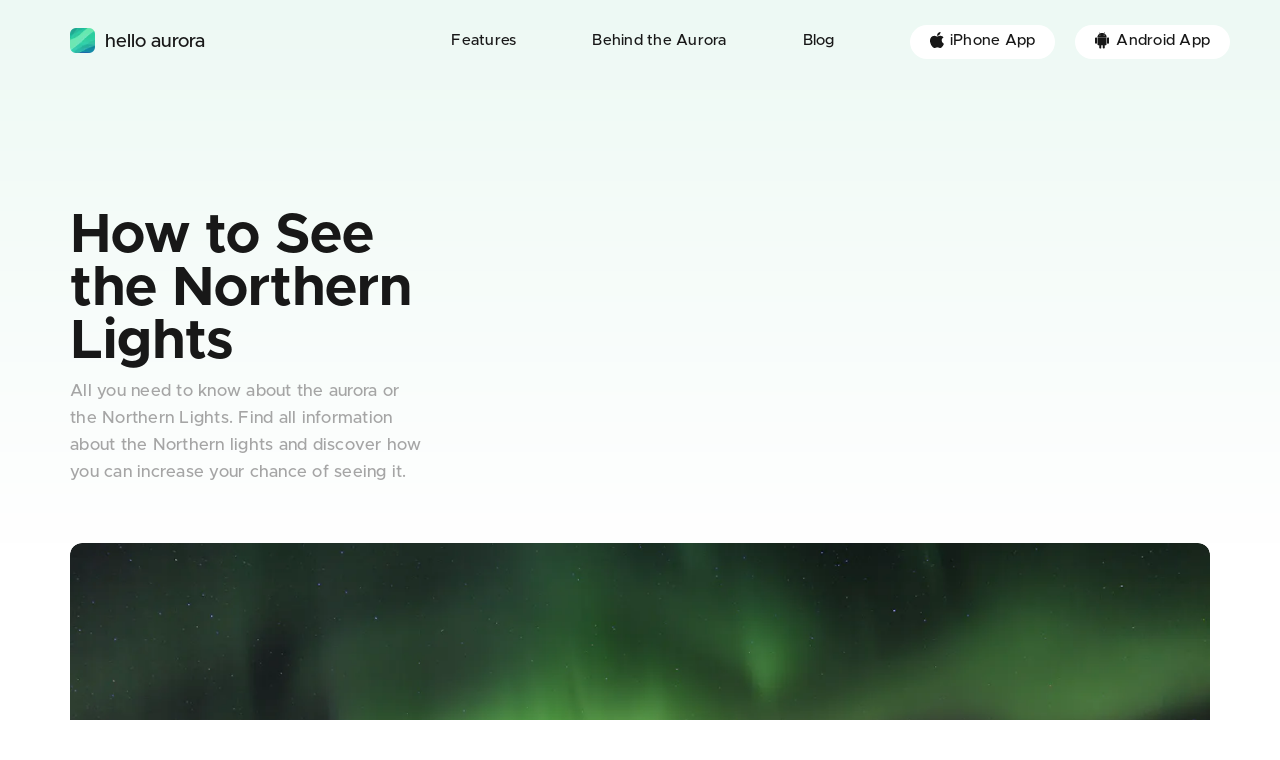

--- FILE ---
content_type: text/html; charset=utf-8
request_url: https://hello-aurora.com/information
body_size: 18408
content:
<!DOCTYPE html><html><head><meta charSet="utf-8"/><meta name="viewport" content="width=device-width"/><title>Northern Lights information • Northern Lights application</title><meta name="description" content="All you need to know about the Northern Lights provided in one app. Hello Aurora is real-time aurora forecast app that used by 222 000 aurora hunter worldwide."/><meta property="og:title" content="Northern Lights information • Northern Lights application"/><meta property="og:description" content="All you need to know about the Northern Lights provided in one app. Hello Aurora is real-time aurora forecast app that used by 222 000 aurora hunter worldwide."/><meta property="og:image" content="https://images.prismic.io/hello-aurora/aLBPHWGNHVfTOZwY_b0644aae-29a6-4eb4-b8b3-ebb4a30e3c8a.webp?auto=format,compress"/><meta property="twitter:title" content="Northern Lights information • Northern Lights application"/><meta property="twitter:description" content="All you need to know about the Northern Lights provided in one app. Hello Aurora is real-time aurora forecast app that used by 222 000 aurora hunter worldwide."/><meta property="twitter:image" content="https://images.prismic.io/hello-aurora/aLBPHWGNHVfTOZwY_b0644aae-29a6-4eb4-b8b3-ebb4a30e3c8a.webp?auto=format,compress"/><meta name="next-head-count" content="10"/><meta property="og:url" content="https://hello-aurora.com"/><meta property="og:type" content="website"/><meta property="og:site_name" content="hello aurora • Northern Lights application"/><meta property="og:image:width" content="1200px"/><meta property="og:image:height" content="630px"/><meta property="og:image:alt" content="Image from hello-aurora.com"/><meta property="twitter:card" content="summary"/><meta property="twitter:creator" content="helloauroraapp"/><meta property="twitter:site" content="@helloauroraapp"/><meta name="viewport" content="width=device-width, initial-scale=1"/><meta name="apple-mobile-web-app-status-bar-style" content="black"/><meta name="msapplication-navbutton-color" content="#000"/><meta name="msapplication-TileColor" content="#000"/><meta name="theme-color" content="#000"/><meta name="robots" content="follow, index"/><link rel="icon" type="image/x-icon" href="/images/favicon.png"/><link rel="preload" href="/fonts/metropolis-medium.woff2" as="font" type="font/woff2" crossorigin="anonymous"/><link rel="preload" href="/fonts/metropolis-medium.woff" as="font" type="font/woff" crossorigin="anonymous"/><link rel="preload" href="/fonts/metropolis-semi-bold.woff2" as="font" type="font/woff2" crossorigin="anonymous"/><link rel="preload" href="/fonts/metropolis-semi-bold.woff" as="font" type="font/woff" crossorigin="anonymous"/><link rel="preload" href="/fonts/metropolis-bold.woff2" as="font" type="font/woff2" crossorigin="anonymous"/><link rel="preload" href="/fonts/metropolis-bold.woff" as="font" type="font/woff" crossorigin="anonymous"/><link data-next-font="size-adjust" rel="preconnect" href="/" crossorigin="anonymous"/><link rel="preload" href="/_next/static/css/af5cd55ab7f2c09b.css" as="style"/><link rel="stylesheet" href="/_next/static/css/af5cd55ab7f2c09b.css" data-n-g=""/><noscript data-n-css=""></noscript><script defer="" nomodule="" src="/_next/static/chunks/polyfills-42372ed130431b0a.js"></script><script defer="" src="/_next/static/chunks/3399.54abdfc64d741afc.js"></script><script defer="" src="/_next/static/chunks/1085-aa9cf6c04f000281.js"></script><script defer="" src="/_next/static/chunks/5871.398480b7a272e0fd.js"></script><script defer="" src="/_next/static/chunks/8592.d348221083332bb7.js"></script><script defer="" src="/_next/static/chunks/2654.a3850dc2878fea39.js"></script><script defer="" src="/_next/static/chunks/9731.1baeabcdd963a7f2.js"></script><script defer="" src="/_next/static/chunks/3278-43dd8470a6d74b12.js"></script><script defer="" src="/_next/static/chunks/1687-ba62b4db259c09ed.js"></script><script defer="" src="/_next/static/chunks/3301-ebe1d1fd6e02f1c0.js"></script><script defer="" src="/_next/static/chunks/8384-44cb7d55b18ba6b1.js"></script><script defer="" src="/_next/static/chunks/7901.426d4c754c5e1342.js"></script><script defer="" src="/_next/static/chunks/609.00f783f2c3d094aa.js"></script><script src="/_next/static/chunks/webpack-9e3c7a65d0bc4f3b.js" defer=""></script><script src="/_next/static/chunks/framework-bef41b1e00da8d94.js" defer=""></script><script src="/_next/static/chunks/main-c8f1d5615e3956bd.js" defer=""></script><script src="/_next/static/chunks/pages/_app-0fd72eed66f8a9cc.js" defer=""></script><script src="/_next/static/chunks/1664-097cf1773184f113.js" defer=""></script><script src="/_next/static/chunks/5675-85ca61a982b2c926.js" defer=""></script><script src="/_next/static/chunks/32-481f85031a663a8f.js" defer=""></script><script src="/_next/static/chunks/959-30592c4f94fe906b.js" defer=""></script><script src="/_next/static/chunks/9331-00b2f642398f4eff.js" defer=""></script><script src="/_next/static/chunks/1702-0f59772422b41ff8.js" defer=""></script><script src="/_next/static/chunks/5109-6b6d2e0effdbe2bb.js" defer=""></script><script src="/_next/static/chunks/pages/%5Buid%5D-6ee9058169a3988b.js" defer=""></script><script src="/_next/static/Moef4eet0rH1-PxtG4qlo/_buildManifest.js" defer=""></script><script src="/_next/static/Moef4eet0rH1-PxtG4qlo/_ssgManifest.js" defer=""></script><style data-styled="" data-styled-version="6.1.13">.iWipAf{flex-grow:1;margin:0 auto;padding-left:30px;padding-right:30px;max-width:1410px;}/*!sc*/
@media (min-width:420px){.iWipAf{max-width:1410px;}}/*!sc*/
@media (min-width:680px){.iWipAf{padding-left:50px;padding-right:50px;max-width:1430px;}}/*!sc*/
@media (min-width:1080px){.iWipAf{padding-left:70px;padding-right:70px;max-width:1450px;}}/*!sc*/
data-styled.g1[id="sc-71b3862e-0"]{content:"iWipAf,"}/*!sc*/
.fcFcqf{flex:none;align-self:stretch;padding-left:15px;padding-right:15px;margin-left:0%;margin-right:0%;width:100%;}/*!sc*/
@media (min-width:680px){.fcFcqf{align-self:stretch;padding-left:15px;padding-right:15px;margin-left:0%;margin-right:0%;width:58.333333333333336%;}}/*!sc*/
@media (min-width:1080px){.fcFcqf{align-self:stretch;padding-left:15px;padding-right:15px;margin-left:0%;margin-right:0%;width:33.33333333333333%;}}/*!sc*/
.dbJysb{flex:none;align-self:stretch;padding-left:15px;padding-right:15px;margin-left:0%;margin-right:0%;width:100%;}/*!sc*/
@media (min-width:680px){.dbJysb{align-self:stretch;padding-left:15px;padding-right:15px;margin-left:0%;margin-right:0%;width:75%;}}/*!sc*/
@media (min-width:1080px){.dbJysb{align-self:stretch;padding-left:15px;padding-right:15px;margin-left:0%;margin-right:0%;width:58.333333333333336%;}}/*!sc*/
.cRQgzQ{flex:none;align-self:stretch;padding-left:15px;padding-right:15px;margin-left:0%;margin-right:0%;width:100%;}/*!sc*/
@media (min-width:680px){.cRQgzQ{align-self:stretch;padding-left:15px;padding-right:15px;margin-left:0%;margin-right:0%;width:83.33333333333334%;}}/*!sc*/
@media (min-width:1080px){.cRQgzQ{align-self:stretch;padding-left:15px;padding-right:15px;margin-left:0%;margin-right:0%;width:75%;}}/*!sc*/
.biHKu{flex:none;align-self:stretch;padding-left:15px;padding-right:15px;margin-left:0%;margin-right:0%;width:100%;}/*!sc*/
@media (min-width:680px){.biHKu{align-self:stretch;padding-left:15px;padding-right:15px;margin-left:0%;margin-right:0%;width:88.88888888888889%;}}/*!sc*/
@media (min-width:1080px){.biHKu{align-self:stretch;padding-left:15px;padding-right:15px;margin-left:0%;margin-right:0%;width:85.71428571428571%;}}/*!sc*/
.gARPBT{flex:none;align-self:stretch;padding-left:15px;padding-right:15px;margin-left:0%;margin-right:0%;width:100%;}/*!sc*/
@media (min-width:680px){.gARPBT{align-self:stretch;padding-left:15px;padding-right:15px;margin-left:0%;margin-right:0%;width:33.33333333333333%;}}/*!sc*/
.eCVPg{flex:none;align-self:stretch;padding-left:15px;padding-right:15px;margin-left:0%;margin-right:0%;width:100%;}/*!sc*/
@media (min-width:680px){.eCVPg{align-self:stretch;padding-left:15px;padding-right:15px;margin-left:0%;margin-right:0%;width:16.666666666666664%;}}/*!sc*/
data-styled.g2[id="sc-71f1495c-0"]{content:"fcFcqf,dbJysb,cRQgzQ,biHKu,gARPBT,eCVPg,"}/*!sc*/
.gjtKfn{display:flex;flex-wrap:wrap;flex-direction:row;align-items:stretch;justify-content:flex-start;margin-left:-15px;margin-right:-15px;}/*!sc*/
.esxCGa{display:flex;flex-wrap:wrap;flex-direction:row;align-items:stretch;justify-content:center;margin-left:-15px;margin-right:-15px;}/*!sc*/
data-styled.g3[id="sc-fcd7f164-0"]{content:"gjtKfn,esxCGa,"}/*!sc*/
html,body,div,span,applet,object,iframe,h1,h2,h3,h4,h5,h6,hr,p,blockquote,pre,a,abbr,acronym,address,big,cite,code,del,dfn,em,img,ins,kbd,q,s,samp,small,strike,strong,sub,sup,tt,var,b,u,i,center,dl,dt,dd,ol,ul,li,fieldset,form,label,legend,table,caption,tbody,tfoot,thead,tr,th,td,article,aside,canvas,details,embed,figure,figcaption,footer,header,hgroup,menu,nav,output,ruby,section,summary,time,mark,audio,video{margin:0;padding:0;font-family:inherit;font-style:inherit;font-size:inherit;font-weight:inherit;border:0;border-radius:0;}/*!sc*/
ol,ul{list-style:none;}/*!sc*/
blockquote,q{quotes:none;}/*!sc*/
blockquote:before,blockquote:after,q:before,q:after{content:'';content:none;}/*!sc*/
table{border-collapse:collapse;border-spacing:0;}/*!sc*/
button,input,textarea,select{font-family:inherit;font-style:inherit;font-size:inherit;font-weight:inherit;border:0;appearance:none;}/*!sc*/
button:focus:not(:focus-visible),input:focus:not(:focus-visible),textarea:focus:not(:focus-visible),select:focus:not(:focus-visible){outline:none;}/*!sc*/
:root{--toastify-font-family:"Metropolis",sans-serif;--toastify-color-info:#52a1ef;--toastify-color-success:#299a5f;--toastify-color-warning:#ef9b52;--toastify-color-error:#d33a3a;--scale-element:1;--scale-font:1;}/*!sc*/
@media (max-height:920px){:root{--scale-element:0.975;--scale-font:0.975;}}/*!sc*/
@media (max-height:800px){:root{--scale-element:0.95;--scale-font:0.95;}}/*!sc*/
@media (max-height:690px){:root{--scale-element:0.925;--scale-font:0.925;}}/*!sc*/
html,body{min-height:100vh;background-color:#fff;}/*!sc*/
html.admin,body.admin{overscroll-behavior-y:none;}/*!sc*/
html.admin body,body.admin body{background:linear-gradient( 180deg,#edf9f4 0%,#f2f4f6 100% );}/*!sc*/
html.smooth-scroll,body.smooth-scroll{scroll-behavior:smooth;}/*!sc*/
html.no-scroll,body.no-scroll{overflow-y:hidden;}/*!sc*/
html{-webkit-overflow-scrolling:touch;overflow-x:hidden;overflow-y:scroll;-webkit-font-smoothing:antialiased;-moz-osx-font-smoothing:grayscale;box-sizing:border-box;}/*!sc*/
*,*::before,*::after{box-sizing:inherit;}/*!sc*/
body{font-size:13px;font-size:calc(13px * var(--scale-font));position:relative;margin:0;font-family:"Metropolis",sans-serif;line-height:1.5;font-weight:500;text-size-adjust:100%;color:#181818;}/*!sc*/
@media (min-width:420px){body{font-size:13px;font-size:calc(0.0027272727272727275 * 100vw + (11.854545454545455px * var(--scale-font)));}}/*!sc*/
@media (min-width:1520px){body{font-size:13px;font-size:calc(16px * var(--scale-font));}}/*!sc*/
img{display:block;max-width:100%;height:auto;}/*!sc*/
input::placeholder,textarea::placeholder,select::placeholder{opacity:1;color:#dce1e6;}/*!sc*/
data-styled.g11[id="sc-global-gsJjyo1"]{content:"sc-global-gsJjyo1,"}/*!sc*/
.vNdpt{font-size:38px;font-size:calc(38px * var(--scale-font));margin-bottom:10px;line-height:1.263157894736842;font-weight:700;white-space:pre-line;color:#181818;}/*!sc*/
@media (min-width:420px){.vNdpt{font-size:38px;font-size:calc(0.02181818181818182 * 100vw + (28.836363636363636px * var(--scale-font)));}}/*!sc*/
@media (min-width:1520px){.vNdpt{font-size:38px;font-size:calc(62px * var(--scale-font));}}/*!sc*/
@media (min-width:680px){.vNdpt{line-height:0.967741935483871;}}/*!sc*/
data-styled.g12[id="sc-63075688-0"]{content:"vNdpt,"}/*!sc*/
.iDgFQT{font-size:32px;font-size:calc(32px * var(--scale-font));line-height:1.1428571428571428;font-weight:600;white-space:pre-line;color:#181818;}/*!sc*/
@media (min-width:420px){.iDgFQT{font-size:32px;font-size:calc(0.01090909090909091 * 100vw + (27.418181818181818px * var(--scale-font)));}}/*!sc*/
@media (min-width:1520px){.iDgFQT{font-size:32px;font-size:calc(44px * var(--scale-font));}}/*!sc*/
@media (min-width:680px){.iDgFQT{line-height:1.1363636363636365;}}/*!sc*/
data-styled.g13[id="sc-63075688-1"]{content:"iDgFQT,"}/*!sc*/
.kVKwjA{font-size:16px;font-size:calc(16px * var(--scale-font));line-height:1.6111111111111112;color:#a5a5a5;letter-spacing:0.25px;}/*!sc*/
@media (min-width:420px){.kVKwjA{font-size:16px;font-size:calc(0.0018181818181818182 * 100vw + (15.236363636363636px * var(--scale-font)));}}/*!sc*/
@media (min-width:1520px){.kVKwjA{font-size:16px;font-size:calc(18px * var(--scale-font));}}/*!sc*/
.kVKwjA a{position:relative;margin-right:4px;text-decoration:none;word-break:break-word;color:#181818;}/*!sc*/
.kVKwjA a:hover span{background-color:rgba(80,239,156,0.4);box-shadow:0.2em 0 0 rgba(80,239,156,0.4),-0.2em 0 0 rgba(80,239,156,0.4);}/*!sc*/
.kVKwjA a span{padding:0.2em 0;background-color:rgba(80,239,156,0.2);box-shadow:0.2em 0 0 rgba(80,239,156,0.2),-0.2em 0 0 rgba(80,239,156,0.2);transition:background-color 200ms ease-in-out,box-shadow 200ms ease-in-out;}/*!sc*/
.kVKwjA p{margin-bottom:20px;}/*!sc*/
data-styled.g15[id="sc-63075688-3"]{content:"kVKwjA,"}/*!sc*/
.giwGfx{flex-grow:1;padding-top:120px;}/*!sc*/
@supports (--css:variables){.giwGfx{padding-top:calc(120px * var(--scale-element));}}/*!sc*/
@media (min-width:680px){.giwGfx{padding-top:140px;padding-bottom:60px;}@supports (--css:variables){.giwGfx{padding-top:calc(140px * var(--scale-element));}}@supports (--css:variables){.giwGfx{padding-bottom:calc(60px * var(--scale-element));}}}/*!sc*/
@media (min-width:1080px){.giwGfx{padding-top:220px;padding-bottom:60px;}@supports (--css:variables){.giwGfx{padding-top:calc(220px * var(--scale-element));}}@supports (--css:variables){.giwGfx{padding-bottom:calc(60px * var(--scale-element));}}}/*!sc*/
data-styled.g16[id="sc-94076a4f-0"]{content:"giwGfx,"}/*!sc*/
.dnnypV{justify-content:center;}/*!sc*/
.dnnypV>div{text-align:center;}/*!sc*/
data-styled.g17[id="sc-4e6738b-0"]{content:"dnnypV,"}/*!sc*/
.gqpsSp{display:flex;flex-direction:column;align-items:center;justify-content:center;width:24px;height:24px;font-size:0;background-color:transparent;}/*!sc*/
.gqpsSp span{display:block;width:18px;height:2px;background-color:#181818;border-radius:2px;}/*!sc*/
.gqpsSp span:last-of-type{margin-top:5px;}/*!sc*/
@media (min-width:1080px){.gqpsSp{display:none;}}/*!sc*/
data-styled.g18[id="sc-5bb9e0d-0"]{content:"gqpsSp,"}/*!sc*/
.lmwkJX{text-decoration:none;color:inherit;}/*!sc*/
data-styled.g23[id="sc-2f92c023-0"]{content:"lmwkJX,"}/*!sc*/
.igsSwu{text-decoration:none;color:inherit;}/*!sc*/
data-styled.g24[id="sc-2f92c023-1"]{content:"igsSwu,"}/*!sc*/
.gQidUJ{font-size:14px;font-size:calc(14px * var(--scale-font));display:inline-flex;position:relative;padding-right:28px;height:56px;border-radius:28px;cursor:pointer;line-height:56px;vertical-align:middle;text-align:center;text-decoration:none;background-color:#000;color:#fff;transition:background-color 200ms ease-in-out;}/*!sc*/
@media (min-width:420px){.gQidUJ{font-size:14px;font-size:calc(0.0018181818181818182 * 100vw + (13.236363636363636px * var(--scale-font)));}}/*!sc*/
@media (min-width:1520px){.gQidUJ{font-size:14px;font-size:calc(16px * var(--scale-font));}}/*!sc*/
.sc-999ad2bc-0+.sc-999ad2bc-0{margin-left:0;margin-top:15px;}/*!sc*/
.gQidUJ:hover,.gQidUJ:focus{outline:none;}/*!sc*/
.gQidUJ:hover{background-color:#50ef9c;}/*!sc*/
@media (min-width:680px){.sc-999ad2bc-0+.sc-999ad2bc-0{margin-left:15px;margin-top:0;}}/*!sc*/
data-styled.g25[id="sc-999ad2bc-0"]{content:"gQidUJ,"}/*!sc*/
.jGPusI{display:flex;align-items:center;justify-content:center;padding-left:21px;margin-right:14px;}/*!sc*/
.jGPusI svg{position:relative;top:-1px;}/*!sc*/
data-styled.g26[id="sc-999ad2bc-1"]{content:"jGPusI,"}/*!sc*/
.fCZRnj{background:linear-gradient(180deg,#edf9f4 0%,#fff 100%);}/*!sc*/
data-styled.g27[id="sc-adf35532-0"]{content:"fCZRnj,"}/*!sc*/
.gjVceK{font-size:14px;font-size:calc(14px * var(--scale-font));position:relative;display:flex;flex-direction:column;padding:40px 0;width:100%;color:#a5a5a5;}/*!sc*/
@media (min-width:420px){.gjVceK{font-size:14px;font-size:calc(0.0018181818181818182 * 100vw + (13.236363636363636px * var(--scale-font)));}}/*!sc*/
@media (min-width:1520px){.gjVceK{font-size:14px;font-size:calc(16px * var(--scale-font));}}/*!sc*/
@media (min-width:680px){.gjVceK{flex-direction:row;padding:120px 0;}}/*!sc*/
data-styled.g28[id="sc-adf35532-1"]{content:"gjVceK,"}/*!sc*/
.eolNPV{margin-bottom:40px;}/*!sc*/
@media (min-width:680px){.eolNPV{margin-bottom:0;}}/*!sc*/
data-styled.g29[id="sc-adf35532-2"]{content:"eolNPV,"}/*!sc*/
.jQBBms{margin-bottom:40px;}/*!sc*/
@media (min-width:680px){.jQBBms{margin-bottom:0;}}/*!sc*/
data-styled.g30[id="sc-adf35532-3"]{content:"jQBBms,"}/*!sc*/
.kAeYxf{font-size:14px;font-size:calc(14px * var(--scale-font));margin-bottom:10px;font-weight:500;color:#181818;}/*!sc*/
@media (min-width:420px){.kAeYxf{font-size:14px;font-size:calc(0.0018181818181818182 * 100vw + (13.236363636363636px * var(--scale-font)));}}/*!sc*/
@media (min-width:1520px){.kAeYxf{font-size:14px;font-size:calc(16px * var(--scale-font));}}/*!sc*/
@media (min-width:680px){.kAeYxf{margin-bottom:20px;}}/*!sc*/
data-styled.g31[id="sc-adf35532-4"]{content:"kAeYxf,"}/*!sc*/
.dyUFBb{display:flex;flex-direction:column;margin-right:auto;}/*!sc*/
data-styled.g32[id="sc-adf35532-5"]{content:"dyUFBb,"}/*!sc*/
.irQLUR{font-size:14px;font-size:calc(14px * var(--scale-font));display:flex;flex-direction:row;margin-bottom:10px;transition:200ms opacity ease-in-out;}/*!sc*/
@media (min-width:420px){.irQLUR{font-size:14px;font-size:calc(0.0018181818181818182 * 100vw + (13.236363636363636px * var(--scale-font)));}}/*!sc*/
@media (min-width:1520px){.irQLUR{font-size:14px;font-size:calc(16px * var(--scale-font));}}/*!sc*/
.irQLUR:hover{opacity:0.5;}/*!sc*/
.irQLUR:last-of-type{margin-bottom:0;}/*!sc*/
data-styled.g33[id="sc-adf35532-6"]{content:"irQLUR,"}/*!sc*/
.hdXlRF{position:relative;top:2px;margin-right:6px;width:20px;}/*!sc*/
data-styled.g34[id="sc-adf35532-7"]{content:"hdXlRF,"}/*!sc*/
.xOzkh{display:flex;flex-direction:row;align-items:center;position:relative;top:-2px;pointer-events:all;}/*!sc*/
data-styled.g35[id="sc-8e6a935f-0"]{content:"xOzkh,"}/*!sc*/
.etbByi{display:flex;align-items:center;position:relative;top:-2px;margin-right:10px;}/*!sc*/
data-styled.g36[id="sc-8e6a935f-1"]{content:"etbByi,"}/*!sc*/
.gGzQxl{font-size:18px;font-size:calc(18px * var(--scale-font));}/*!sc*/
@media (min-width:420px){.gGzQxl{font-size:18px;font-size:calc(0.0018181818181818182 * 100vw + (17.236363636363635px * var(--scale-font)));}}/*!sc*/
@media (min-width:1520px){.gGzQxl{font-size:18px;font-size:calc(20px * var(--scale-font));}}/*!sc*/
data-styled.g37[id="sc-8e6a935f-2"]{content:"gGzQxl,"}/*!sc*/
.dZKkod{position:fixed;top:0;left:0;right:0;z-index:100;transition:background-color 400ms ease-in-out;background-color:transparent;}/*!sc*/
data-styled.g38[id="sc-7d9409b9-0"]{content:"dZKkod,"}/*!sc*/
.gbyKQQ{display:flex;align-items:center;position:relative;padding:25px 0 35px;}/*!sc*/
@media (min-width:1080px){.gbyKQQ{padding:30px 0;}}/*!sc*/
data-styled.g39[id="sc-7d9409b9-1"]{content:"gbyKQQ,"}/*!sc*/
.fcHggz{position:absolute;top:18px;left:0;}/*!sc*/
@media (min-width:1080px){.fcHggz{top:28px;}}/*!sc*/
data-styled.g40[id="sc-7d9409b9-2"]{content:"fcHggz,"}/*!sc*/
.fNZCge{display:none;align-items:center;justify-content:center;margin-left:auto;margin-right:auto;}/*!sc*/
@media (min-width:1080px){.fNZCge{display:flex;}}/*!sc*/
data-styled.g41[id="sc-7d9409b9-3"]{content:"fNZCge,"}/*!sc*/
.gfgNPt{display:none;flex-direction:row;position:absolute;top:30px;right:0;}/*!sc*/
.gfgNPt a:last-of-type{margin-left:20px;margin-right:-20px;}/*!sc*/
@media (min-width:1080px){.gfgNPt{display:flex;}}/*!sc*/
data-styled.g42[id="sc-7d9409b9-4"]{content:"gfgNPt,"}/*!sc*/
.gmjbFi{font-size:16px;font-size:calc(16px * var(--scale-font));display:flex;position:relative;padding-left:15px;padding-right:15px;text-decoration:none;cursor:pointer;color:#181818;letter-spacing:0.25px;transition:200ms opacity ease-in-out;}/*!sc*/
@media (min-width:420px){.gmjbFi{font-size:16px;font-size:calc(0 * 100vw + (16px * var(--scale-font)));}}/*!sc*/
@media (min-width:1520px){.gmjbFi{font-size:16px;font-size:calc(16px * var(--scale-font));}}/*!sc*/
.gmjbFi:hover{opacity:0.5;}/*!sc*/
.gmjbFi path{fill:#181818;}/*!sc*/
@media (min-width:680px){.gmjbFi{padding-left:35px;padding-right:35px;}}/*!sc*/
.gmjbFi::before{content:'';display:none;position:absolute;top:-5px;right:0;left:0;bottom:-5px;z-index:-1;border-radius:18px;background-color:#fff;}/*!sc*/
data-styled.g43[id="sc-ccc8896c-0"]{content:"gmjbFi,"}/*!sc*/
.lmgzyw{font-size:16px;font-size:calc(16px * var(--scale-font));display:flex;position:relative;padding-left:10px;padding-right:10px;text-decoration:none;cursor:pointer;color:#181818;letter-spacing:0.25px;transition:200ms opacity ease-in-out;}/*!sc*/
@media (min-width:420px){.lmgzyw{font-size:16px;font-size:calc(0 * 100vw + (16px * var(--scale-font)));}}/*!sc*/
@media (min-width:1520px){.lmgzyw{font-size:16px;font-size:calc(16px * var(--scale-font));}}/*!sc*/
.lmgzyw:hover{opacity:0.5;}/*!sc*/
.lmgzyw path{fill:#181818;}/*!sc*/
@media (min-width:680px){.lmgzyw{padding-left:20px;padding-right:20px;}}/*!sc*/
.lmgzyw::before{content:'';display:block;position:absolute;top:-5px;right:0;left:0;bottom:-5px;z-index:-1;border-radius:18px;background-color:#fff;}/*!sc*/
data-styled.g44[id="sc-ccc8896c-1"]{content:"lmgzyw,"}/*!sc*/
.dtTIHi{position:relative;top:2px;margin-right:6px;}/*!sc*/
data-styled.g46[id="sc-ccc8896c-3"]{content:"dtTIHi,"}/*!sc*/
.ecsmEs{margin-bottom:10px;}/*!sc*/
data-styled.g51[id="sc-bd368724-0"]{content:"ecsmEs,"}/*!sc*/
.gBnvLx{margin-bottom:15px;}/*!sc*/
@media (min-width:680px){.gBnvLx{margin-bottom:30px;}}/*!sc*/
data-styled.g52[id="sc-bd368724-1"]{content:"gBnvLx,"}/*!sc*/
.fxhUtW{display:block;background-color:#edf9f4;}/*!sc*/
data-styled.g54[id="sc-5986ca86-0"]{content:"fxhUtW,"}/*!sc*/
.fJalIl{display:flex;flex-direction:column;padding:60px 0 30px;}/*!sc*/
@media (min-width:1080px){.fJalIl{padding:120px 0 70px;}}/*!sc*/
data-styled.g55[id="sc-5986ca86-1"]{content:"fJalIl,"}/*!sc*/
.jwGBwd{display:flex;align-items:center;justify-content:center;flex-direction:column;margin-top:40px;}/*!sc*/
@media (min-width:680px){.jwGBwd{flex-direction:row;}}/*!sc*/
data-styled.g56[id="sc-5986ca86-2"]{content:"jwGBwd,"}/*!sc*/
.kovipI{display:flex;flex-direction:column;position:fixed;top:20px;right:20px;left:20px;z-index:120;background-color:#fff;box-shadow:0 6px 12px 0 rgba(0,0,0,0.16);border-radius:8px;transform-origin:50% -50px;overflow:hidden;}/*!sc*/
data-styled.g57[id="sc-862414ee-0"]{content:"kovipI,"}/*!sc*/
.bIYnmx{position:absolute;top:0;right:0;z-index:5;padding:20px;font-size:0;background-color:transparent;outline:none;}/*!sc*/
data-styled.g58[id="sc-862414ee-1"]{content:"bIYnmx,"}/*!sc*/
.hZPPMk{padding:30px 20px 20px;overflow-y:scroll;overflow-x:hidden;}/*!sc*/
data-styled.g59[id="sc-862414ee-2"]{content:"hZPPMk,"}/*!sc*/
.jBgvoW{position:absolute;top:0;right:0;bottom:0;left:0;z-index:100;background-color:rgba(0,0,0,0.5);}/*!sc*/
data-styled.g60[id="sc-862414ee-3"]{content:"jBgvoW,"}/*!sc*/
.kFyUsm{top:100px;}/*!sc*/
data-styled.g61[id="sc-41f35d17-0"]{content:"kFyUsm,"}/*!sc*/
.jNRoUI{padding-top:20px;}/*!sc*/
data-styled.g62[id="sc-41f35d17-1"]{content:"jNRoUI,"}/*!sc*/
.eJWft{margin-bottom:25px;}/*!sc*/
data-styled.g63[id="sc-41f35d17-2"]{content:"eJWft,"}/*!sc*/
.miWSq{font-size:18px;font-size:calc(18px * var(--scale-font));color:#181818;}/*!sc*/
@media (min-width:420px){.miWSq{font-size:18px;font-size:calc(0 * 100vw + (18px * var(--scale-font)));}}/*!sc*/
@media (min-width:1520px){.miWSq{font-size:18px;font-size:calc(18px * var(--scale-font));}}/*!sc*/
data-styled.g64[id="sc-41f35d17-3"]{content:"miWSq,"}/*!sc*/
.jlDhlB{font-size:14px;font-size:calc(14px * var(--scale-font));color:#a5a5a5;}/*!sc*/
@media (min-width:420px){.jlDhlB{font-size:14px;font-size:calc(0 * 100vw + (14px * var(--scale-font)));}}/*!sc*/
@media (min-width:1520px){.jlDhlB{font-size:14px;font-size:calc(14px * var(--scale-font));}}/*!sc*/
data-styled.g65[id="sc-41f35d17-4"]{content:"jlDhlB,"}/*!sc*/
.jitovS{margin-top:30px;}/*!sc*/
data-styled.g66[id="sc-41f35d17-5"]{content:"jitovS,"}/*!sc*/
.fuAczi{display:flex;flex-direction:column;padding:20px;margin:-12px;margin-top:auto;background-color:#f2f4f6;border-radius:8px;}/*!sc*/
data-styled.g69[id="sc-41f35d17-8"]{content:"fuAczi,"}/*!sc*/
.klRYDg{font-size:16px;font-size:calc(16px * var(--scale-font));margin-bottom:20px;color:#181818;}/*!sc*/
@media (min-width:420px){.klRYDg{font-size:16px;font-size:calc(0 * 100vw + (16px * var(--scale-font)));}}/*!sc*/
@media (min-width:1520px){.klRYDg{font-size:16px;font-size:calc(16px * var(--scale-font));}}/*!sc*/
.klRYDg:last-of-type{margin-bottom:0;}/*!sc*/
.klRYDg svg{position:relative;top:2px;margin-right:6px;}/*!sc*/
.klRYDg svg path{fill:#181818;}/*!sc*/
data-styled.g70[id="sc-41f35d17-9"]{content:"klRYDg,"}/*!sc*/
.UYIBe{display:block;min-height:100vh;}/*!sc*/
data-styled.g71[id="sc-43d52d73-0"]{content:"UYIBe,"}/*!sc*/
.gharhQ{display:flex;flex-direction:column;margin-bottom:30px;}/*!sc*/
.gharhQ>div{order:3;width:100%;}/*!sc*/
@media (min-width:680px){.gharhQ{margin-bottom:60px;}}/*!sc*/
@media (min-width:1080px){.gharhQ{margin-bottom:120px;}}/*!sc*/
data-styled.g72[id="sc-7610e900-0"]{content:"gharhQ,"}/*!sc*/
.koIlGm{border-radius:12px;overflow:hidden;}/*!sc*/
.koIlGm>span{vertical-align:top;}/*!sc*/
.koIlGm img{width:auto;border-radius:12px;}/*!sc*/
data-styled.g86[id="sc-884c48f1-0"]{content:"koIlGm,"}/*!sc*/
.iHmhQe{border-radius:12px;}/*!sc*/
.iHmhQe>span{height:320px!important;width:100%!important;}/*!sc*/
@media (min-width:680px){.iHmhQe>span{height:480px!important;}}/*!sc*/
@media (min-width:1080px){.iHmhQe>span{height:680px!important;}}/*!sc*/
.iHmhQe img{object-fit:cover;}/*!sc*/
data-styled.g90[id="sc-48f99185-0"]{content:"iHmhQe,"}/*!sc*/
.gsfkP{margin-top:20px;margin-bottom:40px;padding-top:40px;padding-bottom:40px;border-top:1px solid #efefef;border-bottom:1px solid #efefef;}/*!sc*/
@media (min-width:680px){.gsfkP{margin-top:40px;margin-bottom:60px;padding-top:80px;padding-bottom:80px;}}/*!sc*/
data-styled.g104[id="sc-dc17ab58-0"]{content:"gsfkP,"}/*!sc*/
.gESyQT{font-size:22px;font-size:calc(22px * var(--scale-font));position:relative;font-family:"Playfair Display",serif;color:#1a1a1a;line-height:1.6428571428571428;}/*!sc*/
@media (min-width:420px){.gESyQT{font-size:22px;font-size:calc(0.005454545454545455 * 100vw + (19.70909090909091px * var(--scale-font)));}}/*!sc*/
@media (min-width:1520px){.gESyQT{font-size:22px;font-size:calc(28px * var(--scale-font));}}/*!sc*/
.gESyQT::before{font-size:22px;font-size:calc(22px * var(--scale-font));content:'“';display:none;position:absolute;top:-25px;margin-left:-0.5em;}/*!sc*/
@media (min-width:420px){.gESyQT::before{font-size:22px;font-size:calc(0.023636363636363636 * 100vw + (12.072727272727272px * var(--scale-font)));}}/*!sc*/
@media (min-width:1520px){.gESyQT::before{font-size:22px;font-size:calc(48px * var(--scale-font));}}/*!sc*/
@media (min-width:680px){.gESyQT::before{display:block;}}/*!sc*/
data-styled.g105[id="sc-dc17ab58-1"]{content:"gESyQT,"}/*!sc*/
.bKBGts{order:1!important;background:linear-gradient(180deg,#edf9f4 0%,#fff 100%);}/*!sc*/
data-styled.g106[id="sc-b9ae3513-0"]{content:"bKBGts,"}/*!sc*/
.joMXJo{margin-bottom:10px;}/*!sc*/
data-styled.g107[id="sc-b9ae3513-1"]{content:"joMXJo,"}/*!sc*/
.jrFjfL>p{margin-bottom:0;}/*!sc*/
data-styled.g108[id="sc-b9ae3513-2"]{content:"jrFjfL,"}/*!sc*/
.gWIrdw{font-size:20px;font-size:calc(20px * var(--scale-font));margin-top:30px;margin-bottom:30px;line-height:1.5833333333333333;}/*!sc*/
@media (min-width:420px){.gWIrdw{font-size:20px;font-size:calc(0.0036363636363636364 * 100vw + (18.472727272727273px * var(--scale-font)));}}/*!sc*/
@media (min-width:1520px){.gWIrdw{font-size:20px;font-size:calc(24px * var(--scale-font));}}/*!sc*/
@media (min-width:1080px){.gWIrdw{margin-top:60px;margin-bottom:60px;}}/*!sc*/
.gWIrdw a{position:relative;margin-right:4px;text-decoration:none;word-break:break-word;color:#181818;}/*!sc*/
.gWIrdw a:hover span{background-color:rgba(80,239,156,0.4);box-shadow:0.2em 0 0 rgba(80,239,156,0.4),-0.2em 0 0 rgba(80,239,156,0.4);}/*!sc*/
.gWIrdw a span{padding:0.2em 0;background-color:rgba(80,239,156,0.2);box-shadow:0.2em 0 0 rgba(80,239,156,0.2),-0.2em 0 0 rgba(80,239,156,0.2);transition:background-color 200ms ease-in-out,box-shadow 200ms ease-in-out;}/*!sc*/
data-styled.g109[id="sc-3aa0cf38-0"]{content:"gWIrdw,"}/*!sc*/
.guxFte h1{font-size:26px;font-size:calc(26px * var(--scale-font));margin-bottom:15px;line-height:1.1666666666666667;font-weight:600;color:#181818;}/*!sc*/
@media (min-width:420px){.guxFte h1{font-size:26px;font-size:calc(0.005454545454545455 * 100vw + (23.70909090909091px * var(--scale-font)));}}/*!sc*/
@media (min-width:1520px){.guxFte h1{font-size:26px;font-size:calc(32px * var(--scale-font));}}/*!sc*/
@media (min-width:1080px){.guxFte h1{margin-bottom:30px;}}/*!sc*/
.guxFte h2,.guxFte h3{scroll-margin-top:110px;}/*!sc*/
.guxFte h2{font-size:24px;font-size:calc(24px * var(--scale-font));margin-top:25px;margin-bottom:15px;line-height:1.25;color:#a5a5a5;}/*!sc*/
@media (min-width:420px){.guxFte h2{font-size:24px;font-size:calc(0.0036363636363636364 * 100vw + (22.472727272727273px * var(--scale-font)));}}/*!sc*/
@media (min-width:1520px){.guxFte h2{font-size:24px;font-size:calc(28px * var(--scale-font));}}/*!sc*/
.guxFte h3,.guxFte h4,.guxFte h5,.guxFte h6{font-size:22px;font-size:calc(22px * var(--scale-font));margin-bottom:10px;line-height:1.25;color:#a5a5a5;}/*!sc*/
@media (min-width:420px){.guxFte h3,.guxFte h4,.guxFte h5,.guxFte h6{font-size:22px;font-size:calc(0.0018181818181818182 * 100vw + (21.236363636363635px * var(--scale-font)));}}/*!sc*/
@media (min-width:1520px){.guxFte h3,.guxFte h4,.guxFte h5,.guxFte h6{font-size:22px;font-size:calc(24px * var(--scale-font));}}/*!sc*/
.guxFte p{font-size:16px;font-size:calc(16px * var(--scale-font));margin-bottom:20px;line-height:1.7777777777777777;}/*!sc*/
@media (min-width:420px){.guxFte p{font-size:16px;font-size:calc(0.0018181818181818182 * 100vw + (15.236363636363636px * var(--scale-font)));}}/*!sc*/
@media (min-width:1520px){.guxFte p{font-size:16px;font-size:calc(18px * var(--scale-font));}}/*!sc*/
.guxFte p+h1,.guxFte p+h2{margin-top:25px;}/*!sc*/
@media (min-width:1080px){.guxFte p+h1,.guxFte p+h2{margin-top:50px;}}/*!sc*/
.guxFte p+h3,.guxFte p+h4,.guxFte p+h5,.guxFte p+h6{margin-top:15px;}/*!sc*/
@media (min-width:1080px){.guxFte p+h3,.guxFte p+h4,.guxFte p+h5,.guxFte p+h6{margin-top:30px;}}/*!sc*/
.guxFte ul{font-size:16px;font-size:calc(16px * var(--scale-font));padding-left:20px;margin-bottom:40px;list-style:square;line-height:1.6666666666666667;}/*!sc*/
@media (min-width:420px){.guxFte ul{font-size:16px;font-size:calc(0.0018181818181818182 * 100vw + (15.236363636363636px * var(--scale-font)));}}/*!sc*/
@media (min-width:1520px){.guxFte ul{font-size:16px;font-size:calc(18px * var(--scale-font));}}/*!sc*/
.guxFte ul+h1,.guxFte ul+h2,.guxFte ul+h3,.guxFte ul+h4,.guxFte ul+h5,.guxFte ul+h6{margin-top:60px;}/*!sc*/
.guxFte ul+p{margin-top:20px;}/*!sc*/
.guxFte ol{font-size:14px;font-size:calc(14px * var(--scale-font));padding-top:40px;margin-top:20px;padding-left:20px;list-style:decimal;line-height:1.625;color:#a5a5a5;border-top:1px solid #dce1e6;}/*!sc*/
@media (min-width:420px){.guxFte ol{font-size:14px;font-size:calc(0.0018181818181818182 * 100vw + (13.236363636363636px * var(--scale-font)));}}/*!sc*/
@media (min-width:1520px){.guxFte ol{font-size:14px;font-size:calc(16px * var(--scale-font));}}/*!sc*/
@media (min-width:680px){.guxFte ol{padding-top:60px;margin-top:60px;}}/*!sc*/
.guxFte li{margin-bottom:10px;}/*!sc*/
.guxFte a{position:relative;margin-right:4px;text-decoration:none;word-break:break-word;color:#181818;}/*!sc*/
.guxFte a:hover span{background-color:rgba(80,239,156,0.4);box-shadow:0.2em 0 0 rgba(80,239,156,0.4),-0.2em 0 0 rgba(80,239,156,0.4);}/*!sc*/
.guxFte a span{padding:0.2em 0;background-color:rgba(80,239,156,0.2);box-shadow:0.2em 0 0 rgba(80,239,156,0.2),-0.2em 0 0 rgba(80,239,156,0.2);transition:background-color 200ms ease-in-out,box-shadow 200ms ease-in-out;}/*!sc*/
.guxFte em{font-style:italic;}/*!sc*/
.guxFte strong{font-weight:600;}/*!sc*/
data-styled.g110[id="sc-86824769-0"]{content:"guxFte,"}/*!sc*/
.cQBiPG{margin-top:10px;margin-bottom:10px;}/*!sc*/
@media (min-width:680px){.cQBiPG{margin-top:20px;margin-bottom:20px;}}/*!sc*/
data-styled.g116[id="sc-53726eea-0"]{content:"cQBiPG,"}/*!sc*/
.eYtXGJ{font-size:13px;font-size:calc(13px * var(--scale-font));margin-top:5px;color:#a5a5a5;line-height:22px;font-style:italic;}/*!sc*/
@media (min-width:420px){.eYtXGJ{font-size:13px;font-size:calc(0.0018181818181818182 * 100vw + (12.236363636363636px * var(--scale-font)));}}/*!sc*/
@media (min-width:1520px){.eYtXGJ{font-size:13px;font-size:calc(15px * var(--scale-font));}}/*!sc*/
.eYtXGJ a{position:relative;margin-right:4px;text-decoration:none;word-break:break-word;color:#181818;}/*!sc*/
.eYtXGJ a:hover span{background-color:rgba(80,239,156,0.4);box-shadow:0.2em 0 0 rgba(80,239,156,0.4),-0.2em 0 0 rgba(80,239,156,0.4);}/*!sc*/
.eYtXGJ a span{padding:0.2em 0;background-color:rgba(80,239,156,0.2);box-shadow:0.2em 0 0 rgba(80,239,156,0.2),-0.2em 0 0 rgba(80,239,156,0.2);transition:background-color 200ms ease-in-out,box-shadow 200ms ease-in-out;}/*!sc*/
data-styled.g117[id="sc-53726eea-1"]{content:"eYtXGJ,"}/*!sc*/
</style></head><body><div id="__next"><div class="sc-43d52d73-0 UYIBe"><header class="sc-7d9409b9-0 dZKkod"><div class="sc-71b3862e-0 iWipAf"><div class="sc-7d9409b9-1 gbyKQQ"><a class="sc-2f92c023-1 igsSwu sc-8e6a935f-0 xOzkh sc-7d9409b9-2 fcHggz" href="/"><div class="sc-8e6a935f-1 etbByi"><img alt="hello aurora&#x27;s logo" loading="lazy" width="25" height="25" decoding="async" data-nimg="1" style="color:transparent;max-width:100%;height:auto" src="/_next/static/media/logo.5bd203a5.webp"/></div><p class="sc-8e6a935f-2 gGzQxl">hello aurora</p></a><button style="position:absolute;top:16px;right:0" class="sc-5bb9e0d-0 gqpsSp"><span></span><span></span>Menu</button><div class="sc-7d9409b9-3 fNZCge"><a class="sc-2f92c023-1 igsSwu sc-ccc8896c-0 gmjbFi" href="/features"><div class="sc-ccc8896c-3 dtTIHi"></div>Features</a><a class="sc-2f92c023-1 igsSwu sc-ccc8896c-0 gmjbFi" href="/information"><div class="sc-ccc8896c-3 dtTIHi"></div>Behind the Aurora</a><a class="sc-2f92c023-1 igsSwu sc-ccc8896c-0 gmjbFi" href="/blog"><div class="sc-ccc8896c-3 dtTIHi"></div>Blog</a></div><div class="sc-7d9409b9-4 gfgNPt"><a href="https://apps.apple.com/us/app/hello-aurora-forecast-app/id1457810302?itsct=apps_box_link&amp;itscg=30200" target="_blank" rel="noopener noreferrer" class="sc-ccc8896c-1 lmgzyw"><div class="sc-ccc8896c-3 dtTIHi"><svg width="14" height="16"><path d="M13.707 12.469a8.611 8.611 0 01-.894 1.546c-.47.645-.855 1.092-1.151 1.34-.46.407-.952.615-1.48.627-.378 0-.835-.104-1.366-.314-.533-.21-1.023-.313-1.471-.313-.47 0-.974.103-1.513.313-.54.21-.975.32-1.307.33-.506.021-1.01-.193-1.513-.643-.321-.27-.723-.732-1.204-1.387-.516-.7-.94-1.51-1.273-2.434C.179 10.535 0 9.568 0 8.632 0 7.56.24 6.635.723 5.86a4.162 4.162 0 011.514-1.474 4.191 4.191 0 012.046-.556c.402 0 .928.12 1.583.355.653.236 1.072.355 1.256.355.137 0 .603-.14 1.392-.418.746-.259 1.376-.366 1.892-.324 1.398.109 2.449.64 3.148 1.595-1.25.73-1.87 1.752-1.857 3.062.011 1.021.396 1.87 1.152 2.545.343.313.725.555 1.151.727-.092.258-.19.505-.293.742zM10.499.32c0 .8-.303 1.547-.908 2.239-.731.822-1.615 1.297-2.573 1.222A2.4 2.4 0 017 3.478c0-.768.347-1.59.964-2.263.308-.34.7-.623 1.175-.849.474-.222.922-.345 1.344-.366.012.107.017.214.017.32z" fill="#FFF"></path></svg></div>iPhone App</a><a href="https://play.google.com/store/apps/details?id=com.helloaurora" target="_blank" rel="noopener noreferrer" class="sc-ccc8896c-1 lmgzyw"><div class="sc-ccc8896c-3 dtTIHi"><svg width="15" height="17"><path d="M1.043 5.374a.99.99 0 00-.728.3.978.978 0 00-.299.717v4.288c0 .286.1.528.3.728.199.199.441.299.727.299s.527-.1.723-.3a1 1 0 00.294-.727V6.39a.98.98 0 00-.299-.718.98.98 0 00-.718-.299zM9.3 1.525L10.006.22c.047-.086.03-.152-.05-.199-.086-.04-.153-.02-.199.06L9.04 1.396A4.892 4.892 0 007.036.977a4.9 4.9 0 00-2.004.42L4.314.08c-.047-.08-.113-.1-.2-.06-.08.047-.096.113-.05.2l.709 1.305a4.372 4.372 0 00-1.715 1.531 3.866 3.866 0 00-.638 2.149h9.222c0-.778-.213-1.494-.638-2.149A4.39 4.39 0 009.3 1.526zm-4.094 1.9a.374.374 0 01-.274.115.357.357 0 01-.27-.115.382.382 0 01-.109-.274c0-.106.037-.198.11-.274a.358.358 0 01.269-.115c.106 0 .198.038.274.115a.375.375 0 01.115.274.376.376 0 01-.115.274zm4.203 0a.358.358 0 01-.27.115.373.373 0 01-.274-.115.373.373 0 01-.114-.274c0-.106.038-.198.114-.274a.374.374 0 01.275-.115c.106 0 .195.038.269.115.073.076.11.168.11.274a.382.382 0 01-.11.274zM2.46 12.204c0 .306.105.565.318.778.213.212.472.319.778.319h.738l.01 2.263c0 .286.1.529.299.728.2.2.439.3.718.3a.99.99 0 00.727-.3c.2-.199.3-.442.3-.728v-2.263h1.375v2.263c0 .286.1.529.3.728.199.2.441.3.727.3a.99.99 0 00.728-.3c.2-.199.3-.442.3-.728v-2.263h.747c.3 0 .555-.106.768-.319.212-.213.319-.472.319-.778v-6.64H2.459v6.64zm10.568-6.83a.988.988 0 00-.718.294.979.979 0 00-.299.723v4.288c0 .286.1.528.3.728a.978.978 0 00.717.299.99.99 0 00.728-.3c.2-.199.3-.441.3-.727V6.39c0-.285-.1-.526-.3-.723a1 1 0 00-.728-.294z" fill="#FFF"></path></svg></div>Android App</a></div></div></div></header><div style="pointer-events:none"><div class="sc-862414ee-0 kovipI sc-41f35d17-0 kFyUsm" style="opacity:0;transform:scale(0.95)"><button class="sc-862414ee-1 bIYnmx"><svg width="8" height="8"><g stroke="#a4a4a4" stroke-width="2" fill="none" fill-rule="evenodd" stroke-linecap="round" stroke-linejoin="round"><path d="M1 6.866L6.866 1M1 1l5.866 5.866"></path></g></svg>Close</button><div class="sc-862414ee-2 hZPPMk"><div class="sc-41f35d17-1 jNRoUI"><div class="sc-41f35d17-2 eJWft"><a class="sc-2f92c023-1 igsSwu" href="/features"><h3 class="sc-41f35d17-3 miWSq">Features</h3><p class="sc-41f35d17-4 jlDhlB">What you will get with the app</p></a><div class="sc-41f35d17-5 jitovS"></div></div><div class="sc-41f35d17-2 eJWft"><a class="sc-2f92c023-1 igsSwu" href="/information"><h3 class="sc-41f35d17-3 miWSq">Behind the Aurora</h3><p class="sc-41f35d17-4 jlDhlB">More information about aurora</p></a><div class="sc-41f35d17-5 jitovS"></div></div><div class="sc-41f35d17-2 eJWft"><a class="sc-2f92c023-1 igsSwu" href="/blog"><h3 class="sc-41f35d17-3 miWSq">Blog</h3><p class="sc-41f35d17-4 jlDhlB">Blog posts and general news about hello aurora</p></a><div class="sc-41f35d17-5 jitovS"></div></div><div class="sc-41f35d17-8 fuAczi"><a href="https://apps.apple.com/us/app/hello-aurora-forecast-app/id1457810302?itsct=apps_box_link&amp;itscg=30200" target="_blank" rel="noopener noreferrer" class="sc-2f92c023-0 lmwkJX sc-41f35d17-9 klRYDg"><svg width="14" height="16"><path d="M13.707 12.469a8.611 8.611 0 01-.894 1.546c-.47.645-.855 1.092-1.151 1.34-.46.407-.952.615-1.48.627-.378 0-.835-.104-1.366-.314-.533-.21-1.023-.313-1.471-.313-.47 0-.974.103-1.513.313-.54.21-.975.32-1.307.33-.506.021-1.01-.193-1.513-.643-.321-.27-.723-.732-1.204-1.387-.516-.7-.94-1.51-1.273-2.434C.179 10.535 0 9.568 0 8.632 0 7.56.24 6.635.723 5.86a4.162 4.162 0 011.514-1.474 4.191 4.191 0 012.046-.556c.402 0 .928.12 1.583.355.653.236 1.072.355 1.256.355.137 0 .603-.14 1.392-.418.746-.259 1.376-.366 1.892-.324 1.398.109 2.449.64 3.148 1.595-1.25.73-1.87 1.752-1.857 3.062.011 1.021.396 1.87 1.152 2.545.343.313.725.555 1.151.727-.092.258-.19.505-.293.742zM10.499.32c0 .8-.303 1.547-.908 2.239-.731.822-1.615 1.297-2.573 1.222A2.4 2.4 0 017 3.478c0-.768.347-1.59.964-2.263.308-.34.7-.623 1.175-.849.474-.222.922-.345 1.344-.366.012.107.017.214.017.32z" fill="#FFF"></path></svg>iOS App</a><a href="https://play.google.com/store/apps/details?id=com.helloaurora" target="_blank" rel="noopener noreferrer" class="sc-2f92c023-0 lmwkJX sc-41f35d17-9 klRYDg"><svg width="15" height="17"><path d="M1.043 5.374a.99.99 0 00-.728.3.978.978 0 00-.299.717v4.288c0 .286.1.528.3.728.199.199.441.299.727.299s.527-.1.723-.3a1 1 0 00.294-.727V6.39a.98.98 0 00-.299-.718.98.98 0 00-.718-.299zM9.3 1.525L10.006.22c.047-.086.03-.152-.05-.199-.086-.04-.153-.02-.199.06L9.04 1.396A4.892 4.892 0 007.036.977a4.9 4.9 0 00-2.004.42L4.314.08c-.047-.08-.113-.1-.2-.06-.08.047-.096.113-.05.2l.709 1.305a4.372 4.372 0 00-1.715 1.531 3.866 3.866 0 00-.638 2.149h9.222c0-.778-.213-1.494-.638-2.149A4.39 4.39 0 009.3 1.526zm-4.094 1.9a.374.374 0 01-.274.115.357.357 0 01-.27-.115.382.382 0 01-.109-.274c0-.106.037-.198.11-.274a.358.358 0 01.269-.115c.106 0 .198.038.274.115a.375.375 0 01.115.274.376.376 0 01-.115.274zm4.203 0a.358.358 0 01-.27.115.373.373 0 01-.274-.115.373.373 0 01-.114-.274c0-.106.038-.198.114-.274a.374.374 0 01.275-.115c.106 0 .195.038.269.115.073.076.11.168.11.274a.382.382 0 01-.11.274zM2.46 12.204c0 .306.105.565.318.778.213.212.472.319.778.319h.738l.01 2.263c0 .286.1.529.299.728.2.2.439.3.718.3a.99.99 0 00.727-.3c.2-.199.3-.442.3-.728v-2.263h1.375v2.263c0 .286.1.529.3.728.199.2.441.3.727.3a.99.99 0 00.728-.3c.2-.199.3-.442.3-.728v-2.263h.747c.3 0 .555-.106.768-.319.212-.213.319-.472.319-.778v-6.64H2.459v6.64zm10.568-6.83a.988.988 0 00-.718.294.979.979 0 00-.299.723v4.288c0 .286.1.528.3.728a.978.978 0 00.717.299.99.99 0 00.728-.3c.2-.199.3-.441.3-.727V6.39c0-.285-.1-.526-.3-.723a1 1 0 00-.728-.294z" fill="#FFF"></path></svg>Android App</a></div></div></div></div><div style="opacity:0" class="sc-862414ee-3 jBgvoW"></div></div><script type="application/ld+json">{}</script><div class="sc-7610e900-0 gharhQ"><div class="sc-b9ae3513-0 bKBGts"><div class="sc-71b3862e-0 iWipAf"><div class="sc-94076a4f-0 giwGfx"><div class="sc-fcd7f164-0 gjtKfn"><div width="12" class="sc-71f1495c-0 fcFcqf"><h1 class="sc-63075688-0 sc-b9ae3513-1 vNdpt joMXJo">How to See the Northern Lights</h1><div class="sc-63075688-3 sc-b9ae3513-2 kVKwjA jrFjfL"><p>All you need to know about the aurora or the Northern Lights. Find all information about the Northern lights and discover how you can increase your chance of seeing it. </p></div></div></div></div></div></div><div class="sc-71b3862e-0 iWipAf"><div class="sc-884c48f1-0 koIlGm sc-48f99185-0 iHmhQe"><img alt="Missing alt on image" loading="lazy" width="1600" height="800" decoding="async" data-nimg="1" style="color:transparent;background-size:cover;background-position:50% 50%;background-repeat:no-repeat;background-image:url(&quot;data:image/svg+xml;charset=utf-8,%3Csvg xmlns=&#x27;http://www.w3.org/2000/svg&#x27; viewBox=&#x27;0 0 1600 800&#x27;%3E%3Cfilter id=&#x27;b&#x27; color-interpolation-filters=&#x27;sRGB&#x27;%3E%3CfeGaussianBlur stdDeviation=&#x27;20&#x27;/%3E%3CfeColorMatrix values=&#x27;1 0 0 0 0 0 1 0 0 0 0 0 1 0 0 0 0 0 100 -1&#x27; result=&#x27;s&#x27;/%3E%3CfeFlood x=&#x27;0&#x27; y=&#x27;0&#x27; width=&#x27;100%25&#x27; height=&#x27;100%25&#x27;/%3E%3CfeComposite operator=&#x27;out&#x27; in=&#x27;s&#x27;/%3E%3CfeComposite in2=&#x27;SourceGraphic&#x27;/%3E%3CfeGaussianBlur stdDeviation=&#x27;20&#x27;/%3E%3C/filter%3E%3Cimage width=&#x27;100%25&#x27; height=&#x27;100%25&#x27; x=&#x27;0&#x27; y=&#x27;0&#x27; preserveAspectRatio=&#x27;none&#x27; style=&#x27;filter: url(%23b);&#x27; href=&#x27;https://images.prismic.io/hello-aurora/d080aabf-ab2d-4b0d-9693-a336e583e23a_F14B7372.jpg?auto=compress,format&amp;rect=0,197,1600,800&amp;w=1600&amp;h=800?blur=200&amp;px=16&amp;auto=format&#x27;/%3E%3C/svg%3E&quot;)" src="https://images.prismic.io/hello-aurora/d080aabf-ab2d-4b0d-9693-a336e583e23a_F14B7372.jpg?auto=compress%2Cformat&amp;rect=0%2C197%2C1600%2C800&amp;w=1400&amp;h=800&amp;width=1400"/></div></div><div class="sc-71b3862e-0 iWipAf"><div class="sc-fcd7f164-0 gjtKfn"><div width="12" class="sc-71f1495c-0 dbJysb"><div class="sc-3aa0cf38-0 gWIrdw"><p>Aurora Borealis or the Northern Lights is one of nature’s most spectacular phenomena attract travelers from around the globe and remain one of the most sought-after experiences for any bucket list. <br/><br/>While auroras are active year-round, they are most visible near the Arctic countries such as  <a href="/blog/the-most-popular-northern-lights-locations-in-norway-2025" target="_blank" rel="noopener noreferrer"><span>Norway</span></a>, Sweden, Finland, <a href="/blog/icelands-top-5-northern-lights-locations-validated" target="_blank" rel="noopener noreferrer"><span>Iceland</span></a>, Canada, Russia, and Alaska (USA) during winter months, when long nights and clear skies provide optimal viewing conditions. </p></div></div></div></div><div class="sc-71b3862e-0 iWipAf"><div class="sc-fcd7f164-0 gjtKfn"><div width="12" class="sc-71f1495c-0 dbJysb"><div id="main-content" class="sc-86824769-0 guxFte"><h2 id="what-is-aurora?">What is aurora?</h2><p>The aurora occurs when solar wind particles collide with atoms in the Earth&#x27;s magnetosphere. This interaction excites the electrons within the atoms, causing them to move to higher energy levels. As the electrons return to their lower energy states, they release energy in the form of light, creating the stunning displays in the sky known as the <a href="https://science.nasa.gov/sun/auroras/" target="_blank" rel="noopener noreferrer"><span>aurora borealis</span></a>.</p></div></div></div></div><div class="sc-71b3862e-0 sc-53726eea-0 iWipAf cQBiPG"><div class="sc-fcd7f164-0 gjtKfn"><div width="12" class="sc-71f1495c-0 cRQgzQ"><figure><div class="sc-884c48f1-0 koIlGm"><img alt="Inforgraphic explained what cause the Northern Lights" loading="lazy" width="1024" height="1536" decoding="async" data-nimg="1" style="color:transparent;max-height:700px;object-fit:fit;background-size:fit;background-position:50% 50%;background-repeat:no-repeat;background-image:url(&quot;data:image/svg+xml;charset=utf-8,%3Csvg xmlns=&#x27;http://www.w3.org/2000/svg&#x27; viewBox=&#x27;0 0 1024 1536&#x27;%3E%3Cfilter id=&#x27;b&#x27; color-interpolation-filters=&#x27;sRGB&#x27;%3E%3CfeGaussianBlur stdDeviation=&#x27;20&#x27;/%3E%3CfeColorMatrix values=&#x27;1 0 0 0 0 0 1 0 0 0 0 0 1 0 0 0 0 0 100 -1&#x27; result=&#x27;s&#x27;/%3E%3CfeFlood x=&#x27;0&#x27; y=&#x27;0&#x27; width=&#x27;100%25&#x27; height=&#x27;100%25&#x27;/%3E%3CfeComposite operator=&#x27;out&#x27; in=&#x27;s&#x27;/%3E%3CfeComposite in2=&#x27;SourceGraphic&#x27;/%3E%3CfeGaussianBlur stdDeviation=&#x27;20&#x27;/%3E%3C/filter%3E%3Cimage width=&#x27;100%25&#x27; height=&#x27;100%25&#x27; x=&#x27;0&#x27; y=&#x27;0&#x27; preserveAspectRatio=&#x27;none&#x27; style=&#x27;filter: url(%23b);&#x27; href=&#x27;https://images.prismic.io/hello-aurora/aEQq07h8WN-LV1g0_ChatGPTImageJun6%2C2025%2C03_38_31PM.webp?auto=format,compress?blur=200&amp;px=16&amp;auto=format&#x27;/%3E%3C/svg%3E&quot;)" src="https://images.prismic.io/hello-aurora/aEQq07h8WN-LV1g0_ChatGPTImageJun6%2C2025%2C03_38_31PM.webp?auto=format%2Ccompress&amp;w=1400&amp;width=1400"/></div><figcaption class="sc-53726eea-1 eYtXGJ"><p>Inforgraphic explained what cause the Northern Lights or the Aurora Borealis</p></figcaption></figure></div></div></div><div class="sc-71b3862e-0 iWipAf"><div class="sc-fcd7f164-0 gjtKfn"><div width="12" class="sc-71f1495c-0 dbJysb"><div id="main-content" class="sc-86824769-0 guxFte"><h2 id="how-to-maximize-your-chances-of-seeing-the-northern-lights">How to maximize your chances of seeing the Northern Lights</h2><p>If you want the best chance of seeing the Northern Lights, the key is to be in the right place at the right time and know how to track them. Simply being within the Aurora Zone, the band across northern Norway, Sweden, Finland, Iceland, Canada, and Alaska will greatly increases your odds. But without the right tools or knowledge, your trip can be hit-or-miss, especially if you only have a few nights in the Arctic.</p><p>To really maximize your chances of witnessing this incredible natural light show, several factors need to line up: </p><ul><li>clear skies</li><li>strong solar activity</li><li> minimal light pollution</li><li>and good timing.</li></ul><p>By learning <a href="/blog/aurora-forecast" target="_blank" rel="noopener noreferrer"><span>how to check aurora forecasts</span></a>, monitoring space weather, and choosing the darkest possible locations, you’ll transform a random night of “aurora chasing” into a far better opportunity to see the Northern Lights in their full glory.</p><h3 id="important-metrics-for-northern-lights-forecast">Important metrics for northern lights forecast</h3><p>The <a href="/home" target="_blank" rel="noopener noreferrer"><span>Hello Aurora app</span></a> is built on years of experience chasing the Northern Lights. We understand the frustration of missing this spectacular phenomenon and have designed the app to take that stress off your hands.</p><p>Let&#x27;s look at the important metrics to check for Northern Lights hunting and why they are important.</p><h4>Aurora Strength</h4><p>In 2020, Hello Aurora introduced <em><strong>Aurora Strength</strong></em>, a real-time Northern Lights forecasting metric based on magnetometer data from <a href="/features" target="_blank" rel="noopener noreferrer"><span>multiple space agencies</span></a> monitoring the North Pole regions. A magnetometer measures fluctuations in Earth’s magnetic field caused by auroral activity. </p><h5>Why Aurora Strength matters</h5><p>Tracking Aurora Strength helps you predict when and where the Northern Lights will appear, for example:</p><ul><li>A sharp drop to ~-150 nT signals a <a href="https://www.swpc.noaa.gov/noaa-scales-explanation" target="_blank" rel="noopener noreferrer"><span><strong>substorm</strong></span></a>, meaning the aurora is likely to start dancing across the sky. The lower the value, the stronger the display, often linked to geomagnetic storms.</li><li>A rise toward +150 nT shows the aurora is “charging,” often releasing a display within minutes.</li><li>A return to ~5 nT means the aurora is temporarily quiet until the next shift.</li></ul><h4><strong>Solar Wind</strong></h4><p>Just as you feel the wind more strongly when walking outside on a breezy day, the same principle applies to the solar wind. </p><ul><li>The faster the solar wind travels toward Earth, the more energy it transfers into the planet’s magnetic field.</li><li> This increases the likelihood that the aurora will become brighter, more dynamic, and more visible in the night sky.</li></ul><p>Monitoring solar wind speed is an important factor for predicting when and where the Northern Lights will put on their most spectacular displays.</p><h4><strong>Interplanetary Magnetic Field</strong></h4><p>Planet Earth has two magnetic poles: north and south.</p><p>To understand how the aurora forms, think of two magnets: when opposite poles are brought close together, they naturally attract. A similar process occurs in space when the north-south orientation of the interplanetary magnetic field (IMF) points southward.</p><p>This orientation interacts with Earth’s magnetosphere, which is oriented northward. The resulting connection allows charged solar particles to penetrate the magnetosphere and collide with oxygen and nitrogen atoms in the upper atmosphere. These collisions release energy in the form of light, creating the spectacular displays we know as the aurora.</p></div></div></div></div><div class="sc-71b3862e-0 sc-53726eea-0 iWipAf cQBiPG"><div class="sc-fcd7f164-0 gjtKfn"><div width="12" class="sc-71f1495c-0 cRQgzQ"><figure><div class="sc-884c48f1-0 koIlGm"><img alt="Hello aurora uses real-time data to get the most accurate aurora forecast and send notifications to users" loading="lazy" width="1200" height="880" decoding="async" data-nimg="1" style="color:transparent;max-height:700px;object-fit:fit;background-size:fit;background-position:50% 50%;background-repeat:no-repeat;background-image:url(&quot;data:image/svg+xml;charset=utf-8,%3Csvg xmlns=&#x27;http://www.w3.org/2000/svg&#x27; viewBox=&#x27;0 0 1200 880&#x27;%3E%3Cfilter id=&#x27;b&#x27; color-interpolation-filters=&#x27;sRGB&#x27;%3E%3CfeGaussianBlur stdDeviation=&#x27;20&#x27;/%3E%3CfeColorMatrix values=&#x27;1 0 0 0 0 0 1 0 0 0 0 0 1 0 0 0 0 0 100 -1&#x27; result=&#x27;s&#x27;/%3E%3CfeFlood x=&#x27;0&#x27; y=&#x27;0&#x27; width=&#x27;100%25&#x27; height=&#x27;100%25&#x27;/%3E%3CfeComposite operator=&#x27;out&#x27; in=&#x27;s&#x27;/%3E%3CfeComposite in2=&#x27;SourceGraphic&#x27;/%3E%3CfeGaussianBlur stdDeviation=&#x27;20&#x27;/%3E%3C/filter%3E%3Cimage width=&#x27;100%25&#x27; height=&#x27;100%25&#x27; x=&#x27;0&#x27; y=&#x27;0&#x27; preserveAspectRatio=&#x27;none&#x27; style=&#x27;filter: url(%23b);&#x27; href=&#x27;https://images.prismic.io/hello-aurora/aKxjbmGNHVfTOR1p_HelloAurorablog1.webp?auto=format,compress?blur=200&amp;px=16&amp;auto=format&#x27;/%3E%3C/svg%3E&quot;)" src="https://images.prismic.io/hello-aurora/aKxjbmGNHVfTOR1p_HelloAurorablog1.webp?auto=format%2Ccompress&amp;w=1400&amp;width=1400"/></div><figcaption class="sc-53726eea-1 eYtXGJ"><p>See real-time data and important metrics for you aurora hunting on Hello Aurora app</p></figcaption></figure></div></div></div><div class="sc-71b3862e-0 iWipAf"><div class="sc-fcd7f164-0 gjtKfn"><div width="12" class="sc-71f1495c-0 dbJysb"><div id="main-content" class="sc-86824769-0 guxFte"><h4><strong>Clouds forecast</strong></h4><p>The clouds coverage forecast will help you to find the best position to spot the Northern Lights. With it, you can locate and predict the cloud’s movement and your chance to see the Northern lights will be higher when the sky is clear. Cloud is the main enemy for Northern Lights hunter. No matter how strong the aurora is if the sky is fully covered by clouds you chance to see the aurora will decrease. </p><p></p><h4><strong>Weather alerts</strong></h4><p>The weather is an important factor to to look after especially in the Arctic where weather can be extreme. You don&#x27;t want to go out chasing Northern Lights when there is storm alert in your area. Be careful, and drive safely, and stay home when the condition is too dangerous!</p><p></p><h4><strong>KP Index (use it with a pinch of salt)</strong></h4><p>The KP index is one of the most known data for aurora. Related to the disturbance in the Earth&#x27;s Magnetic field, it expresses the scale of activity on a level from 0 to 9. The higher it gets, the more chance you will see the Northern Lights far from the center of the Pole. Even though KP index is a very popular data among aurora hunters, unfortunately, it has proven to be wrong many times as it only compounds the Northern Lights&#x27; strength for the next 3-6 hours (not real-time). KP Index is not the value you should be looking at when you are already in the aurora zone. Understand the <a href="/blog/aurora-forecast" target="_blank" rel="noopener noreferrer"><span>real-time aurora forecast </span></a>and know why you <a href="/blog/kp-index-for-aurora-forecast" target="_blank" rel="noopener noreferrer"><span>should not rely on KP Index</span></a>.</p><p></p><h4><strong>Long-Term Aurora Forecast</strong></h4><p>Long-term aurora forecasts on <a href="/download" target="_blank" rel="noopener noreferrer"><span>Hello Aurora app</span></a> help you to plan your Northern Lights trip. They provide key metrics such as the KP index, the probability of visibility, and Aurora Strength derived from the most recent solar rotation.</p><p>While these forecasts give valuable guidance, aurora conditions can change quickly, just like the weather. To ensure you don’t miss a display, always verify real-time data on the day of your hunt, giving you the most precise, actionable information for a successful aurora chase.</p></div></div></div></div><div class="sc-71b3862e-0 iWipAf"><div class="sc-fcd7f164-0 gjtKfn"><div width="12" class="sc-71f1495c-0 dbJysb"><div id="main-content" class="sc-86824769-0 guxFte"><h2 id="how-to-see-the-northern-lights-tonight?">How to see the Northern Lights tonight?</h2><p>You can find the aurora borealis in the high-altitude regions such as Iceland, Alaska, Canada, Norway and Finland and many great places that are located above 60° latitude. </p><p>The best way to see the Northern lights is to find where the cloud&#x27;s coverage is clear, and the possibility to see them will be higher on that location. <br/>Besides the cloud coverage, another thing to have in mind when hunting is that you should be careful with light pollution. </p><h3 id="can-you-see-the-aurora-in-the-city?"><strong>Can you see the aurora in the city?</strong></h3><p>Many may have wondered if it’s possible to see the aurora in the city? Yes, from our<a href="/blog/icelands-top-5-northern-lights-locations-validated" target="_blank" rel="noopener noreferrer"><span> top aurora hotspot in Iceland</span></a> data in 2025 pointed out that you can actually see the aurora in the city.</p><p>And if you are already in the Northern Lights countries, turn on the notification on the Hello Aurora app and we will send you the <a href="/features" target="_blank" rel="noopener noreferrer"><span>notification</span></a> when the aurora activity has increased or when someone already spotted the aurora so you will never miss the aurora again!</p></div></div></div></div><div class="sc-71b3862e-0 sc-53726eea-0 iWipAf cQBiPG"><div class="sc-fcd7f164-0 gjtKfn"><div width="12" class="sc-71f1495c-0 cRQgzQ"><figure><div class="sc-884c48f1-0 koIlGm"><img alt="By using Hello Aurora app. Users will get an easy to understand aurora forecasr and Northern Lifhts tracker and alerts" loading="lazy" width="1200" height="880" decoding="async" data-nimg="1" style="color:transparent;max-height:700px;object-fit:fit;background-size:fit;background-position:50% 50%;background-repeat:no-repeat;background-image:url(&quot;data:image/svg+xml;charset=utf-8,%3Csvg xmlns=&#x27;http://www.w3.org/2000/svg&#x27; viewBox=&#x27;0 0 1200 880&#x27;%3E%3Cfilter id=&#x27;b&#x27; color-interpolation-filters=&#x27;sRGB&#x27;%3E%3CfeGaussianBlur stdDeviation=&#x27;20&#x27;/%3E%3CfeColorMatrix values=&#x27;1 0 0 0 0 0 1 0 0 0 0 0 1 0 0 0 0 0 100 -1&#x27; result=&#x27;s&#x27;/%3E%3CfeFlood x=&#x27;0&#x27; y=&#x27;0&#x27; width=&#x27;100%25&#x27; height=&#x27;100%25&#x27;/%3E%3CfeComposite operator=&#x27;out&#x27; in=&#x27;s&#x27;/%3E%3CfeComposite in2=&#x27;SourceGraphic&#x27;/%3E%3CfeGaussianBlur stdDeviation=&#x27;20&#x27;/%3E%3C/filter%3E%3Cimage width=&#x27;100%25&#x27; height=&#x27;100%25&#x27; x=&#x27;0&#x27; y=&#x27;0&#x27; preserveAspectRatio=&#x27;none&#x27; style=&#x27;filter: url(%23b);&#x27; href=&#x27;https://images.prismic.io/hello-aurora/aKxjbWGNHVfTOR1o_HelloAurorablog2.webp?auto=format,compress?blur=200&amp;px=16&amp;auto=format&#x27;/%3E%3C/svg%3E&quot;)" src="https://images.prismic.io/hello-aurora/aKxjbWGNHVfTOR1o_HelloAurorablog2.webp?auto=format%2Ccompress&amp;w=1400&amp;width=1400"/></div><figcaption class="sc-53726eea-1 eYtXGJ"><p>Hello Aurora send users notification when the Northern Lights is visible near them</p></figcaption></figure></div></div></div><div class="sc-71b3862e-0 iWipAf"><div class="sc-fcd7f164-0 gjtKfn"><div width="12" class="sc-71f1495c-0 dbJysb"><div id="main-content" class="sc-86824769-0 guxFte"><h2 id="when-can-i-see-the-northern-lights?">When can I see the Northern Lights?</h2><p>Aurora is active all year but you will not be able to spot them during the summertime due to brightness especially in the Nordic country where they have almost 24 hours of daylight in the summer so winter is the ideal season.</p><p>By winter, we meant from late August to the beginning of April. Thanks to the short sunlight hours, you might be able to spot the northern light starting from when the sun is completely set. </p><h2 id="which-aurora-app-should-i-use?">Which aurora app should I use?</h2><p>If you’re wondering what the best app is for tracking the Northern Lights, the answer is <a href="/download" target="_blank" rel="noopener noreferrer"><span>Hello Aurora</span></a>. Unlike generic weather apps, it’s built by an indie developer with years of aurora chasing experience, so everything inside is designed specifically for spotting the aurora borealis.</p><p>Trusted by professional photographers and local guides, as well as thousands of travelers on their very first aurora hunt, Hello Aurora has helped people all over the world see the Northern Lights with confidence. </p></div></div></div></div><div class="sc-71b3862e-0 iWipAf"><div class="sc-fcd7f164-0 gjtKfn"><div width="12" class="sc-71f1495c-0 dbJysb"><div class="sc-dc17ab58-0 gsfkP"><div class="sc-fcd7f164-0 gjtKfn"><div width="12" class="sc-71f1495c-0 biHKu"><div class="sc-dc17ab58-1 gESyQT"><p>I love this app the information is spot on thanks for alll the great work because of your app my friend and i were able to drive from Nor Cal to Wa and get there in time to see our very first Aurora on our very first try! Were both hooked now we recently returned from a week in Fairbanks that was incredible to say the least. So Thank you</p></div></div></div></div></div></div></div><div class="sc-71b3862e-0 iWipAf"><div class="sc-fcd7f164-0 gjtKfn"><div width="12" class="sc-71f1495c-0 dbJysb"><div id="main-content" class="sc-86824769-0 guxFte"><p>Available on the <a href="https://apps.apple.com/us/app/hello-aurora-forecast-alerts/id1457810302?platform=iphone" target="_blank" rel="noopener noreferrer"><span>App Store</span></a> and <a href="https://play.google.com/store/apps/details?id=com.helloaurora&amp;hl=en" target="_blank" rel="noopener noreferrer"><span>Play Store</span></a>, Hello Aurora provides:</p><ul><li>Real-time aurora forecasts with easy-to-understand metrics</li><li>Live alerts when the Northern Lights are visible near you</li><li>Community reports where users share photos, and locations in real time</li><li>Ad-free experience with helpful features like aurora spotting maps and live photo sharing</li></ul><p>So far, more than <strong>270,000+ users worldwide</strong> have use Hello Aurora to plan their aurora hunts, connect with fellow travelers, and capture unforgettable sightings.</p><p>Whether you’re planning your first trip to see the Northern Lights or you’re a dedicated aurora chaser, Hello Aurora is the must have Northern Lights tracker app you need for 2026 ensures you never miss a display. With live notifications, real-time data, and a growing community, it’s the ultimate companion for your Northern Lights adventure 💚</p></div></div></div></div></div><header class="sc-5986ca86-0 fxhUtW"><div class="sc-71b3862e-0 iWipAf"><div class="sc-5986ca86-1 fJalIl"><div class="sc-fcd7f164-0 sc-4e6738b-0 esxCGa dnnypV"><div width="12" class="sc-71f1495c-0 fcFcqf"><h2 class="sc-63075688-1 sc-bd368724-0 iDgFQT ecsmEs">Get started</h2><div class="sc-63075688-3 sc-bd368724-1 kVKwjA gBnvLx">Don&#x27;t wait any longer, download
hello aurora and start exploring!</div></div></div><div class="sc-5986ca86-2 jwGBwd"><a href="https://apps.apple.com/us/app/hello-aurora-forecast-app/id1457810302?itsct=apps_box_link&amp;itscg=30200" target="_blank" rel="noopener noreferrer" class="sc-2f92c023-0 lmwkJX sc-999ad2bc-0 gQidUJ"><div class="sc-999ad2bc-1 jGPusI"><svg width="14" height="16"><path d="M13.707 12.469a8.611 8.611 0 01-.894 1.546c-.47.645-.855 1.092-1.151 1.34-.46.407-.952.615-1.48.627-.378 0-.835-.104-1.366-.314-.533-.21-1.023-.313-1.471-.313-.47 0-.974.103-1.513.313-.54.21-.975.32-1.307.33-.506.021-1.01-.193-1.513-.643-.321-.27-.723-.732-1.204-1.387-.516-.7-.94-1.51-1.273-2.434C.179 10.535 0 9.568 0 8.632 0 7.56.24 6.635.723 5.86a4.162 4.162 0 011.514-1.474 4.191 4.191 0 012.046-.556c.402 0 .928.12 1.583.355.653.236 1.072.355 1.256.355.137 0 .603-.14 1.392-.418.746-.259 1.376-.366 1.892-.324 1.398.109 2.449.64 3.148 1.595-1.25.73-1.87 1.752-1.857 3.062.011 1.021.396 1.87 1.152 2.545.343.313.725.555 1.151.727-.092.258-.19.505-.293.742zM10.499.32c0 .8-.303 1.547-.908 2.239-.731.822-1.615 1.297-2.573 1.222A2.4 2.4 0 017 3.478c0-.768.347-1.59.964-2.263.308-.34.7-.623 1.175-.849.474-.222.922-.345 1.344-.366.012.107.017.214.017.32z" fill="#FFF"></path></svg></div>Download for iOS</a><a href="https://play.google.com/store/apps/details?id=com.helloaurora" target="_blank" rel="noopener noreferrer" class="sc-2f92c023-0 lmwkJX sc-999ad2bc-0 gQidUJ"><div class="sc-999ad2bc-1 jGPusI"><svg width="15" height="17"><path d="M1.043 5.374a.99.99 0 00-.728.3.978.978 0 00-.299.717v4.288c0 .286.1.528.3.728.199.199.441.299.727.299s.527-.1.723-.3a1 1 0 00.294-.727V6.39a.98.98 0 00-.299-.718.98.98 0 00-.718-.299zM9.3 1.525L10.006.22c.047-.086.03-.152-.05-.199-.086-.04-.153-.02-.199.06L9.04 1.396A4.892 4.892 0 007.036.977a4.9 4.9 0 00-2.004.42L4.314.08c-.047-.08-.113-.1-.2-.06-.08.047-.096.113-.05.2l.709 1.305a4.372 4.372 0 00-1.715 1.531 3.866 3.866 0 00-.638 2.149h9.222c0-.778-.213-1.494-.638-2.149A4.39 4.39 0 009.3 1.526zm-4.094 1.9a.374.374 0 01-.274.115.357.357 0 01-.27-.115.382.382 0 01-.109-.274c0-.106.037-.198.11-.274a.358.358 0 01.269-.115c.106 0 .198.038.274.115a.375.375 0 01.115.274.376.376 0 01-.115.274zm4.203 0a.358.358 0 01-.27.115.373.373 0 01-.274-.115.373.373 0 01-.114-.274c0-.106.038-.198.114-.274a.374.374 0 01.275-.115c.106 0 .195.038.269.115.073.076.11.168.11.274a.382.382 0 01-.11.274zM2.46 12.204c0 .306.105.565.318.778.213.212.472.319.778.319h.738l.01 2.263c0 .286.1.529.299.728.2.2.439.3.718.3a.99.99 0 00.727-.3c.2-.199.3-.442.3-.728v-2.263h1.375v2.263c0 .286.1.529.3.728.199.2.441.3.727.3a.99.99 0 00.728-.3c.2-.199.3-.442.3-.728v-2.263h.747c.3 0 .555-.106.768-.319.212-.213.319-.472.319-.778v-6.64H2.459v6.64zm10.568-6.83a.988.988 0 00-.718.294.979.979 0 00-.299.723v4.288c0 .286.1.528.3.728a.978.978 0 00.717.299.99.99 0 00.728-.3c.2-.199.3-.441.3-.727V6.39c0-.285-.1-.526-.3-.723a1 1 0 00-.728-.294z" fill="#FFF"></path></svg></div>Download for Android</a></div></div></div></header><div class="sc-adf35532-0 fCZRnj"><div class="sc-71b3862e-0 iWipAf"><div class="sc-fcd7f164-0 gjtKfn"><div class="sc-adf35532-1 gjVceK"><div width="12" class="sc-71f1495c-0 sc-adf35532-2 gARPBT eolNPV"><p>© hello aurora</p></div><div width="12" class="sc-71f1495c-0 sc-adf35532-3 eCVPg jQBBms"><p class="sc-adf35532-4 kAeYxf">Resources</p><ul class="sc-adf35532-5 dyUFBb"><li class="sc-adf35532-6 irQLUR"><a class="sc-2f92c023-1 igsSwu" href="/faq">Frequently Asked Questions</a></li><li class="sc-adf35532-6 irQLUR"><a class="sc-2f92c023-1 igsSwu" href="/download">Download</a></li><li class="sc-adf35532-6 irQLUR"><a class="sc-2f92c023-1 igsSwu" href="/about">About us</a></li><li class="sc-adf35532-6 irQLUR"><a href="mailto:contact@hello-aurora.com" target="_blank" rel="noopener noreferrer" class="sc-2f92c023-0 lmwkJX">Contact us</a></li></ul></div><div width="12" class="sc-71f1495c-0 sc-adf35532-3 eCVPg jQBBms"><p class="sc-adf35532-4 kAeYxf">Apps</p><ul class="sc-adf35532-5 dyUFBb"><li class="sc-adf35532-6 irQLUR"><a href="https://apps.apple.com/us/app/hello-aurora-forecast-app/id1457810302?itsct=apps_box_link&amp;itscg=30200" target="_blank" rel="noopener noreferrer" class="sc-2f92c023-0 lmwkJX">iOS App</a></li><li class="sc-adf35532-6 irQLUR"><a href="https://play.google.com/store/apps/details?id=com.helloaurora" target="_blank" rel="noopener noreferrer" class="sc-2f92c023-0 lmwkJX">Android App</a></li></ul></div><div width="12" class="sc-71f1495c-0 sc-adf35532-3 eCVPg jQBBms"><p class="sc-adf35532-4 kAeYxf">More</p><ul class="sc-adf35532-5 dyUFBb"><li class="sc-adf35532-6 irQLUR"><a class="sc-2f92c023-1 igsSwu" href="/privacy-policy">Privacy Policy</a></li><li class="sc-adf35532-6 irQLUR"><a class="sc-2f92c023-1 igsSwu" href="/terms-of-service">Terms of Service</a></li><li class="sc-adf35532-6 irQLUR"><a class="sc-2f92c023-1 igsSwu" href="/disclaimer">Disclaimer</a></li></ul></div><div width="12" class="sc-71f1495c-0 sc-adf35532-3 eCVPg jQBBms"><p class="sc-adf35532-4 kAeYxf">Socials</p><ul class="sc-adf35532-5 dyUFBb"><li class="sc-adf35532-6 irQLUR"><div class="sc-adf35532-7 hdXlRF"><svg fill="#7289DA" role="img" viewBox="0 0 24 24"><title>Discord icon</title><path d="M20.3303 4.42863C18.7535 3.70672 17.0889 3.19458 15.3789 2.90527C15.1449 3.32356 14.9332 3.75392 14.7447 4.19456C12.9233 3.9201 11.071 3.9201 9.24963 4.19456C9.06097 3.75397 8.84926 3.32361 8.61537 2.90527C6.90435 3.19702 5.23861 3.71038 3.6602 4.43241C0.526645 9.06856 -0.322812 13.5896 0.101917 18.0464C1.937 19.4022 3.99099 20.4334 6.17459 21.095C6.66627 20.4337 7.10135 19.7321 7.47521 18.9978C6.76512 18.7326 6.07977 18.4054 5.42707 18.0199C5.59885 17.8954 5.76685 17.767 5.92919 17.6424C7.82839 18.5356 9.90126 18.9986 12 18.9986C14.0987 18.9986 16.1716 18.5356 18.0708 17.6424C18.235 17.7764 18.403 17.9048 18.5729 18.0199C17.9189 18.406 17.2323 18.7338 16.521 18.9997C16.8944 19.7337 17.3295 20.4346 17.8216 21.095C20.0071 20.436 22.0626 19.4054 23.898 18.0483C24.3964 12.8798 23.0467 8.40032 20.3303 4.42863ZM8.0132 15.3055C6.82962 15.3055 5.8518 14.2314 5.8518 12.91C5.8518 11.5886 6.79564 10.5051 8.00942 10.5051C9.2232 10.5051 10.1935 11.5886 10.1727 12.91C10.1519 14.2314 9.21943 15.3055 8.0132 15.3055ZM15.9868 15.3055C14.8013 15.3055 13.8273 14.2314 13.8273 12.91C13.8273 11.5886 14.7711 10.5051 15.9868 10.5051C17.2024 10.5051 18.1652 11.5886 18.1444 12.91C18.1236 14.2314 17.193 15.3055 15.9868 15.3055Z"></path></svg></div><a href="https://discord.gg/sAp6pZc4EA" target="_blank" rel="noopener noreferrer" class="sc-2f92c023-0 lmwkJX">Discord</a></li></ul></div></div></div></div></div></div></div><script id="__NEXT_DATA__" type="application/json">{"props":{"pageProps":{"page":{"id":"Xx_0kREAACQAr2sf","uid":"information","url":"/information","type":"page","href":"https://hello-aurora.cdn.prismic.io/api/v2/documents/search?ref=aVvUQxEAAB8A3cPx\u0026q=%5B%5B%3Ad+%3D+at%28document.id%2C+%22Xx_0kREAACQAr2sf%22%29+%5D%5D","tags":[],"first_publication_date":"2020-07-28T09:55:19+0000","last_publication_date":"2026-01-05T15:09:55+0000","slugs":["appinformation"],"linked_documents":[],"lang":"en-us","alternate_languages":[],"data":{"prismic_name":"/app/information","body":[{"variation":"default","version":"sktwi1xtmkfgx8626","items":[{}],"primary":{"heading":"How to See the Northern Lights","copy":[{"type":"paragraph","text":"All you need to know about the aurora or the Northern Lights. Find all information about the Northern lights and discover how you can increase your chance of seeing it. ","spans":[],"direction":"ltr"}]},"id":"hero$638dc664-f36f-4c36-b4d0-3ddfd6972456","slice_type":"hero","slice_label":null},{"variation":"default","version":"sktwi1xtmkfgx8626","items":[{}],"primary":{"image":{"dimensions":{"width":1600,"height":800},"alt":"Missing alt on image","copyright":null,"url":"https://images.prismic.io/hello-aurora/d080aabf-ab2d-4b0d-9693-a336e583e23a_F14B7372.jpg?auto=compress,format\u0026rect=0,197,1600,800\u0026w=1600\u0026h=800","id":"YHRvSBIAAAO0j25H","edit":{"x":0,"y":-197,"zoom":1,"background":"#fff"}}},"id":"image_cover$a1cd6ce8-1d80-4da7-a531-7fe89bd98bea","slice_type":"image_cover","slice_label":null},{"variation":"default","version":"sktwi1xtmkfgx8626","items":[{}],"primary":{"copy":[{"type":"paragraph","text":"Aurora Borealis or the Northern Lights is one of nature’s most spectacular phenomena attract travelers from around the globe and remain one of the most sought-after experiences for any bucket list. \n\nWhile auroras are active year-round, they are most visible near the Arctic countries such as  Norway, Sweden, Finland, Iceland, Canada, Russia, and Alaska (USA) during winter months, when long nights and clear skies provide optimal viewing conditions. ","spans":[{"start":294,"end":300,"type":"hyperlink","data":{"id":"aLgOTxEAACQAoKOf","type":"blog_post","tags":[],"lang":"en-us","slug":"where-are-the-best-places-to-see-the-northern-lights-in-norwayverified-2025-data","first_publication_date":"2025-09-03T11:32:28+0000","last_publication_date":"2025-10-24T09:42:02+0000","uid":"the-most-popular-northern-lights-locations-in-norway-2025","url":"/blog/the-most-popular-northern-lights-locations-in-norway-2025","link_type":"Document","isBroken":false}},{"start":319,"end":326,"type":"hyperlink","data":{"id":"aLWYtREAACEAMONZ","type":"blog_post","tags":[],"lang":"en-us","slug":"where-are-the-best-places-to-see-the-northern-lights-in-iceland-verified-2025-data","first_publication_date":"2025-09-01T14:20:51+0000","last_publication_date":"2025-10-24T08:02:03+0000","uid":"icelands-top-5-northern-lights-locations-validated","url":"/blog/icelands-top-5-northern-lights-locations-validated","link_type":"Document","isBroken":false}}],"direction":"ltr"}]},"id":"extract$2bbd9d39-aebf-4059-aa0c-4c54af2164e2","slice_type":"extract","slice_label":null},{"variation":"default","version":"sktwi1xtmkfgx8626","items":[{}],"primary":{"copy":[{"type":"heading2","text":"What is aurora?","spans":[],"direction":"ltr"},{"type":"paragraph","text":"The aurora occurs when solar wind particles collide with atoms in the Earth's magnetosphere. This interaction excites the electrons within the atoms, causing them to move to higher energy levels. As the electrons return to their lower energy states, they release energy in the form of light, creating the stunning displays in the sky known as the aurora borealis.","spans":[{"start":347,"end":362,"type":"hyperlink","data":{"link_type":"Web","url":"https://science.nasa.gov/sun/auroras/","target":"_self"}}],"direction":"ltr"}]},"id":"body$ba98fe9f-b038-432d-ab5b-787b1489092b","slice_type":"body","slice_label":null},{"variation":"default","version":"sktwi1xtmkfgx8626","items":[],"primary":{"image":{"dimensions":{"width":1024,"height":1536},"alt":"Inforgraphic explained what cause the Northern Lights","copyright":null,"url":"https://images.prismic.io/hello-aurora/aEQq07h8WN-LV1g0_ChatGPTImageJun6%2C2025%2C03_38_31PM.webp?auto=format,compress","id":"aEQq07h8WN-LV1g0","edit":{"x":0,"y":0,"zoom":1,"background":"transparent"}},"imageGridWidth":false,"imageCaption":[{"type":"paragraph","text":"Inforgraphic explained what cause the Northern Lights or the Aurora Borealis","spans":[],"direction":"ltr"}]},"id":"image$e5dfde1d-f355-40bd-ab96-01f25ceba548","slice_type":"image","slice_label":null},{"variation":"default","version":"sktwi1xtmkfgx8626","items":[{}],"primary":{"copy":[{"type":"heading2","text":"How to maximize your chances of seeing the Northern Lights","spans":[],"direction":"ltr"},{"type":"paragraph","text":"If you want the best chance of seeing the Northern Lights, the key is to be in the right place at the right time and know how to track them. Simply being within the Aurora Zone, the band across northern Norway, Sweden, Finland, Iceland, Canada, and Alaska will greatly increases your odds. But without the right tools or knowledge, your trip can be hit-or-miss, especially if you only have a few nights in the Arctic.","spans":[],"direction":"ltr"},{"type":"paragraph","text":"To really maximize your chances of witnessing this incredible natural light show, several factors need to line up: ","spans":[],"direction":"ltr"},{"type":"list-item","text":"clear skies","spans":[],"direction":"ltr"},{"type":"list-item","text":"strong solar activity","spans":[],"direction":"ltr"},{"type":"list-item","text":" minimal light pollution","spans":[],"direction":"ltr"},{"type":"list-item","text":"and good timing.","spans":[],"direction":"ltr"},{"type":"paragraph","text":"By learning how to check aurora forecasts, monitoring space weather, and choosing the darkest possible locations, you’ll transform a random night of “aurora chasing” into a far better opportunity to see the Northern Lights in their full glory.","spans":[{"start":12,"end":41,"type":"hyperlink","data":{"id":"YAGk6BUAACoAKKAB","type":"blog_post","tags":[],"lang":"en-us","slug":"how-to-read-aurora-forecast-2025-2026-guide","first_publication_date":"2021-02-08T10:50:02+0000","last_publication_date":"2025-12-15T14:14:08+0000","uid":"aurora-forecast","url":"/blog/aurora-forecast","link_type":"Document","isBroken":false}}],"direction":"ltr"},{"type":"heading3","text":"Important metrics for northern lights forecast","spans":[],"direction":"ltr"},{"type":"paragraph","text":"The Hello Aurora app is built on years of experience chasing the Northern Lights. We understand the frustration of missing this spectacular phenomenon and have designed the app to take that stress off your hands.","spans":[{"start":4,"end":20,"type":"hyperlink","data":{"id":"Xx65RBEAACUAqews","type":"page","tags":[],"lang":"en-us","slug":"home","first_publication_date":"2020-07-27T11:32:10+0000","last_publication_date":"2026-01-05T15:06:25+0000","uid":"home","url":"/home","link_type":"Document","isBroken":false}}],"direction":"ltr"},{"type":"paragraph","text":"Let's look at the important metrics to check for Northern Lights hunting and why they are important.","spans":[],"direction":"ltr"},{"type":"heading4","text":"Aurora Strength","spans":[],"direction":"ltr"},{"type":"paragraph","text":"In 2020, Hello Aurora introduced Aurora Strength, a real-time Northern Lights forecasting metric based on magnetometer data from multiple space agencies monitoring the North Pole regions. A magnetometer measures fluctuations in Earth’s magnetic field caused by auroral activity. ","spans":[{"start":33,"end":48,"type":"em"},{"start":33,"end":48,"type":"strong"},{"start":129,"end":152,"type":"hyperlink","data":{"id":"Xx_9_BEAACUAr5Xh","type":"page","tags":[],"lang":"en-us","slug":"appfeatures","first_publication_date":"2020-07-28T10:29:19+0000","last_publication_date":"2025-09-19T08:03:53+0000","uid":"features","url":"/features","link_type":"Document","isBroken":false}}],"direction":"ltr"},{"type":"heading5","text":"Why Aurora Strength matters","spans":[],"direction":"ltr"},{"type":"paragraph","text":"Tracking Aurora Strength helps you predict when and where the Northern Lights will appear, for example:","spans":[],"direction":"ltr"},{"type":"list-item","text":"A sharp drop to ~-150 nT signals a substorm, meaning the aurora is likely to start dancing across the sky. The lower the value, the stronger the display, often linked to geomagnetic storms.","spans":[{"start":35,"end":43,"type":"hyperlink","data":{"link_type":"Web","url":"https://www.swpc.noaa.gov/noaa-scales-explanation","target":"_self"}},{"start":35,"end":43,"type":"strong"}],"direction":"ltr"},{"type":"list-item","text":"A rise toward +150 nT shows the aurora is “charging,” often releasing a display within minutes.","spans":[],"direction":"ltr"},{"type":"list-item","text":"A return to ~5 nT means the aurora is temporarily quiet until the next shift.","spans":[],"direction":"ltr"},{"type":"heading4","text":"Solar Wind","spans":[{"start":0,"end":10,"type":"strong"}],"direction":"ltr"},{"type":"paragraph","text":"Just as you feel the wind more strongly when walking outside on a breezy day, the same principle applies to the solar wind. ","spans":[],"direction":"ltr"},{"type":"list-item","text":"The faster the solar wind travels toward Earth, the more energy it transfers into the planet’s magnetic field.","spans":[],"direction":"ltr"},{"type":"list-item","text":" This increases the likelihood that the aurora will become brighter, more dynamic, and more visible in the night sky.","spans":[],"direction":"ltr"},{"type":"paragraph","text":"Monitoring solar wind speed is an important factor for predicting when and where the Northern Lights will put on their most spectacular displays.","spans":[],"direction":"ltr"},{"type":"heading4","text":"Interplanetary Magnetic Field","spans":[{"start":0,"end":29,"type":"strong"}],"direction":"ltr"},{"type":"paragraph","text":"Planet Earth has two magnetic poles: north and south.","spans":[],"direction":"ltr"},{"type":"paragraph","text":"To understand how the aurora forms, think of two magnets: when opposite poles are brought close together, they naturally attract. A similar process occurs in space when the north-south orientation of the interplanetary magnetic field (IMF) points southward.","spans":[],"direction":"ltr"},{"type":"paragraph","text":"This orientation interacts with Earth’s magnetosphere, which is oriented northward. The resulting connection allows charged solar particles to penetrate the magnetosphere and collide with oxygen and nitrogen atoms in the upper atmosphere. These collisions release energy in the form of light, creating the spectacular displays we know as the aurora.","spans":[],"direction":"ltr"}]},"id":"body$a3c80598-73f5-4d9a-b944-75cbc32b3041","slice_type":"body","slice_label":null},{"variation":"default","version":"sktwi1xtmkfgx8626","items":[{}],"primary":{"image":{"dimensions":{"width":1200,"height":880},"alt":"Hello aurora uses real-time data to get the most accurate aurora forecast and send notifications to users","copyright":null,"url":"https://images.prismic.io/hello-aurora/aKxjbmGNHVfTOR1p_HelloAurorablog1.webp?auto=format,compress","id":"aKxjbmGNHVfTOR1p","edit":{"x":0,"y":0,"zoom":1,"background":"transparent"}},"imageGridWidth":false,"imageCaption":[{"type":"paragraph","text":"See real-time data and important metrics for you aurora hunting on Hello Aurora app","spans":[],"direction":"ltr"}]},"id":"image$d53df5ec-7f81-4cd1-abb4-2d8f761e4404","slice_type":"image","slice_label":null},{"variation":"default","version":"sktwi1xtmkfgx8626","items":[{}],"primary":{"copy":[{"type":"heading4","text":"Clouds forecast","spans":[{"start":0,"end":15,"type":"strong"}],"direction":"ltr"},{"type":"paragraph","text":"The clouds coverage forecast will help you to find the best position to spot the Northern Lights. With it, you can locate and predict the cloud’s movement and your chance to see the Northern lights will be higher when the sky is clear. Cloud is the main enemy for Northern Lights hunter. No matter how strong the aurora is if the sky is fully covered by clouds you chance to see the aurora will decrease. ","spans":[],"direction":"ltr"},{"type":"paragraph","text":"","spans":[],"direction":"ltr"},{"type":"heading4","text":"Weather alerts","spans":[{"start":0,"end":14,"type":"strong"}],"direction":"ltr"},{"type":"paragraph","text":"The weather is an important factor to to look after especially in the Arctic where weather can be extreme. You don't want to go out chasing Northern Lights when there is storm alert in your area. Be careful, and drive safely, and stay home when the condition is too dangerous!","spans":[],"direction":"ltr"},{"type":"paragraph","text":"","spans":[],"direction":"ltr"},{"type":"heading4","text":"KP Index (use it with a pinch of salt)","spans":[{"start":0,"end":38,"type":"strong"}],"direction":"ltr"},{"type":"paragraph","text":"The KP index is one of the most known data for aurora. Related to the disturbance in the Earth's Magnetic field, it expresses the scale of activity on a level from 0 to 9. The higher it gets, the more chance you will see the Northern Lights far from the center of the Pole. Even though KP index is a very popular data among aurora hunters, unfortunately, it has proven to be wrong many times as it only compounds the Northern Lights' strength for the next 3-6 hours (not real-time). KP Index is not the value you should be looking at when you are already in the aurora zone. Understand the real-time aurora forecast and know why you should not rely on KP Index.","spans":[{"start":590,"end":616,"type":"hyperlink","data":{"id":"YAGk6BUAACoAKKAB","type":"blog_post","tags":[],"lang":"en-us","slug":"how-to-read-aurora-forecast-2025-2026-guide","first_publication_date":"2021-02-08T10:50:02+0000","last_publication_date":"2025-12-15T14:14:08+0000","uid":"aurora-forecast","url":"/blog/aurora-forecast","link_type":"Document","isBroken":false}},{"start":633,"end":660,"type":"hyperlink","data":{"id":"aLF2shEAACIAKx12","type":"blog_post","tags":[],"lang":"en-us","slug":"what-is-a-good-kp-index-to-see-the-northern-lights--kp-index-explained","first_publication_date":"2025-08-29T16:38:17+0000","last_publication_date":"2025-10-02T11:54:38+0000","uid":"kp-index-for-aurora-forecast","url":"/blog/kp-index-for-aurora-forecast","link_type":"Document","isBroken":false}}],"direction":"ltr"},{"type":"paragraph","text":"","spans":[],"direction":"ltr"},{"type":"heading4","text":"Long-Term Aurora Forecast","spans":[{"start":0,"end":25,"type":"strong"}],"direction":"ltr"},{"type":"paragraph","text":"Long-term aurora forecasts on Hello Aurora app help you to plan your Northern Lights trip. They provide key metrics such as the KP index, the probability of visibility, and Aurora Strength derived from the most recent solar rotation.","spans":[{"start":30,"end":46,"type":"hyperlink","data":{"id":"X0LU4BAAAGYIC0dw","type":"page","tags":[],"lang":"en-us","slug":"appdownload","first_publication_date":"2020-08-23T20:45:36+0000","last_publication_date":"2025-12-10T11:01:12+0000","uid":"download","url":"/download","link_type":"Document","isBroken":false}}],"direction":"ltr"},{"type":"paragraph","text":"While these forecasts give valuable guidance, aurora conditions can change quickly, just like the weather. To ensure you don’t miss a display, always verify real-time data on the day of your hunt, giving you the most precise, actionable information for a successful aurora chase.","spans":[],"direction":"ltr"}]},"id":"body$ed4c989f-a275-4ffa-a91e-e97dbf0c3d52","slice_type":"body","slice_label":null},{"variation":"default","version":"sktwi1xtmkfgx8626","items":[{}],"primary":{"caption":"Substorm activity during one night in Tromsø. The more negative (nT) it is the more chance you have to see aurora.","type":"line","data":{"link_type":"Media","key":"128b4922-550b-4991-bf34-4fd57ea245b1","kind":"file","id":"YtKUnREAACAAAajv","url":"https://hello-aurora.cdn.prismic.io/hello-aurora/4857be6e-7496-4b49-a6a7-6ad43d9d1c18_charts-tro2a-20-02-2020-strength+%281%29.json","name":"charts-tro2a-20-02-2020-strength (1).json","size":"15837"},"filter":"tro"},"id":"chart$45a55c3a-d97a-44ed-89ca-b73645e2694d","slice_type":"chart","slice_label":null},{"variation":"default","version":"sktwi1xtmkfgx8626","items":[{}],"primary":{"copy":[{"type":"heading2","text":"How to see the Northern Lights tonight?","spans":[],"direction":"ltr"},{"type":"paragraph","text":"You can find the aurora borealis in the high-altitude regions such as Iceland, Alaska, Canada, Norway and Finland and many great places that are located above 60° latitude. ","spans":[],"direction":"ltr"},{"type":"paragraph","text":"The best way to see the Northern lights is to find where the cloud's coverage is clear, and the possibility to see them will be higher on that location. \nBesides the cloud coverage, another thing to have in mind when hunting is that you should be careful with light pollution. ","spans":[],"direction":"ltr"},{"type":"heading3","text":"Can you see the aurora in the city?","spans":[{"start":0,"end":35,"type":"strong"}],"direction":"ltr"},{"type":"paragraph","text":"Many may have wondered if it’s possible to see the aurora in the city? Yes, from our top aurora hotspot in Iceland data in 2025 pointed out that you can actually see the aurora in the city.","spans":[{"start":84,"end":114,"type":"hyperlink","data":{"id":"aLWYtREAACEAMONZ","type":"blog_post","tags":[],"lang":"en-us","slug":"where-are-the-best-places-to-see-the-northern-lights-in-iceland-verified-2025-data","first_publication_date":"2025-09-01T14:20:51+0000","last_publication_date":"2025-10-24T08:02:03+0000","uid":"icelands-top-5-northern-lights-locations-validated","url":"/blog/icelands-top-5-northern-lights-locations-validated","link_type":"Document","isBroken":false}}],"direction":"ltr"},{"type":"paragraph","text":"And if you are already in the Northern Lights countries, turn on the notification on the Hello Aurora app and we will send you the notification when the aurora activity has increased or when someone already spotted the aurora so you will never miss the aurora again!","spans":[{"start":131,"end":143,"type":"hyperlink","data":{"id":"Xx_9_BEAACUAr5Xh","type":"page","tags":[],"lang":"en-us","slug":"appfeatures","first_publication_date":"2020-07-28T10:29:19+0000","last_publication_date":"2025-09-19T08:03:53+0000","uid":"features","url":"/features","link_type":"Document","isBroken":false}}],"direction":"ltr"}]},"id":"body$21c7380f-b381-4a8c-ad61-b3f1a7626844","slice_type":"body","slice_label":null},{"variation":"default","version":"sktwi1xtmkfgx8626","items":[{}],"primary":{"image":{"dimensions":{"width":1200,"height":880},"alt":"By using Hello Aurora app. Users will get an easy to understand aurora forecasr and Northern Lifhts tracker and alerts","copyright":null,"url":"https://images.prismic.io/hello-aurora/aKxjbWGNHVfTOR1o_HelloAurorablog2.webp?auto=format,compress","id":"aKxjbWGNHVfTOR1o","edit":{"x":0,"y":0,"zoom":1,"background":"transparent"}},"imageGridWidth":false,"imageCaption":[{"type":"paragraph","text":"Hello Aurora send users notification when the Northern Lights is visible near them","spans":[],"direction":"ltr"}]},"id":"image$f636e974-0bcc-4244-8dc5-f25de9264c92","slice_type":"image","slice_label":null},{"variation":"default","version":"sktwi1xtmkfgx8626","items":[{}],"primary":{"copy":[{"type":"heading2","text":"When can I see the Northern Lights?","spans":[],"direction":"ltr"},{"type":"paragraph","text":"Aurora is active all year but you will not be able to spot them during the summertime due to brightness especially in the Nordic country where they have almost 24 hours of daylight in the summer so winter is the ideal season.","spans":[],"direction":"ltr"},{"type":"paragraph","text":"By winter, we meant from late August to the beginning of April. Thanks to the short sunlight hours, you might be able to spot the northern light starting from when the sun is completely set. ","spans":[],"direction":"ltr"},{"type":"heading2","text":"Which aurora app should I use?","spans":[],"direction":"ltr"},{"type":"paragraph","text":"If you’re wondering what the best app is for tracking the Northern Lights, the answer is Hello Aurora. Unlike generic weather apps, it’s built by an indie developer with years of aurora chasing experience, so everything inside is designed specifically for spotting the aurora borealis.","spans":[{"start":89,"end":101,"type":"hyperlink","data":{"id":"X0LU4BAAAGYIC0dw","type":"page","tags":[],"lang":"en-us","slug":"appdownload","first_publication_date":"2020-08-23T20:45:36+0000","last_publication_date":"2025-12-10T11:01:12+0000","uid":"download","url":"/download","link_type":"Document","isBroken":false}}],"direction":"ltr"},{"type":"paragraph","text":"Trusted by professional photographers and local guides, as well as thousands of travelers on their very first aurora hunt, Hello Aurora has helped people all over the world see the Northern Lights with confidence. ","spans":[],"direction":"ltr"}]},"id":"body$113e67d3-55c8-4401-a7fa-177b0710d0a7","slice_type":"body","slice_label":null},{"variation":"default","version":"sktwi1xtmkfgx8626","items":[],"primary":{"copy":[{"type":"paragraph","text":"I love this app the information is spot on thanks for alll the great work because of your app my friend and i were able to drive from Nor Cal to Wa and get there in time to see our very first Aurora on our very first try! Were both hooked now we recently returned from a week in Fairbanks that was incredible to say the least. So Thank you","spans":[],"direction":"ltr"}]},"id":"quote$78374424-d477-4b4b-8a53-becfb7b2ec03","slice_type":"quote","slice_label":null},{"variation":"default","version":"sktwi1xtmkfgx8626","items":[],"primary":{"copy":[{"type":"paragraph","text":"Available on the App Store and Play Store, Hello Aurora provides:","spans":[{"start":17,"end":26,"type":"hyperlink","data":{"link_type":"Web","url":"https://apps.apple.com/us/app/hello-aurora-forecast-alerts/id1457810302?platform=iphone","target":"_self"}},{"start":31,"end":41,"type":"hyperlink","data":{"link_type":"Web","url":"https://play.google.com/store/apps/details?id=com.helloaurora\u0026hl=en","target":"_self"}}],"direction":"ltr"},{"type":"list-item","text":"Real-time aurora forecasts with easy-to-understand metrics","spans":[],"direction":"ltr"},{"type":"list-item","text":"Live alerts when the Northern Lights are visible near you","spans":[],"direction":"ltr"},{"type":"list-item","text":"Community reports where users share photos, and locations in real time","spans":[],"direction":"ltr"},{"type":"list-item","text":"Ad-free experience with helpful features like aurora spotting maps and live photo sharing","spans":[],"direction":"ltr"},{"type":"paragraph","text":"So far, more than 270,000+ users worldwide have use Hello Aurora to plan their aurora hunts, connect with fellow travelers, and capture unforgettable sightings.","spans":[{"start":18,"end":42,"type":"strong"}],"direction":"ltr"},{"type":"paragraph","text":"Whether you’re planning your first trip to see the Northern Lights or you’re a dedicated aurora chaser, Hello Aurora is the must have Northern Lights tracker app you need for 2026 ensures you never miss a display. With live notifications, real-time data, and a growing community, it’s the ultimate companion for your Northern Lights adventure 💚","spans":[],"direction":"ltr"}]},"id":"body$49f22029-d512-4637-a802-c9cdf08e82d9","slice_type":"body","slice_label":null}],"title_seo":"Northern Lights information","description_seo":"All you need to know about the Northern Lights provided in one app. Hello Aurora is real-time aurora forecast app that used by 222 000 aurora hunter worldwide.","image_seo":{"dimensions":{"width":2048,"height":1152},"alt":"Couple watching the Northern Lights in the sky. The aurora can be easily seen when he condition is right and when having the right tool. Hello Aurora provide you with real-time aurora notification and alerts that can maximise your chance of seeing the aurora. ","copyright":null,"url":"https://images.prismic.io/hello-aurora/aLBPHWGNHVfTOZwY_b0644aae-29a6-4eb4-b8b3-ebb4a30e3c8a.webp?auto=format,compress","id":"aLBPHWGNHVfTOZwY","edit":{"x":0,"y":0,"zoom":1,"background":"transparent"}}}},"meta":{"title":"Northern Lights information","image":"https://images.prismic.io/hello-aurora/aLBPHWGNHVfTOZwY_b0644aae-29a6-4eb4-b8b3-ebb4a30e3c8a.webp?auto=format,compress","description":"All you need to know about the Northern Lights provided in one app. Hello Aurora is real-time aurora forecast app that used by 222 000 aurora hunter worldwide."},"jsonLd":[{}]},"__N_SSG":true},"page":"/[uid]","query":{"uid":"information"},"buildId":"Moef4eet0rH1-PxtG4qlo","isFallback":false,"isExperimentalCompile":false,"dynamicIds":[23399,65871,98592,82654,39731,17901,50609],"gsp":true,"scriptLoader":[]}</script><script defer src="https://static.cloudflareinsights.com/beacon.min.js/vcd15cbe7772f49c399c6a5babf22c1241717689176015" integrity="sha512-ZpsOmlRQV6y907TI0dKBHq9Md29nnaEIPlkf84rnaERnq6zvWvPUqr2ft8M1aS28oN72PdrCzSjY4U6VaAw1EQ==" data-cf-beacon='{"version":"2024.11.0","token":"fbd53ef7e1264e38becd44245bf40751","r":1,"server_timing":{"name":{"cfCacheStatus":true,"cfEdge":true,"cfExtPri":true,"cfL4":true,"cfOrigin":true,"cfSpeedBrain":true},"location_startswith":null}}' crossorigin="anonymous"></script>
</body></html>

--- FILE ---
content_type: text/javascript
request_url: https://hello-aurora.com/_next/static/chunks/3301-ebe1d1fd6e02f1c0.js
body_size: 25691
content:
"use strict";(self.webpackChunk_N_E=self.webpackChunk_N_E||[]).push([[3301],{93301:function(t,n,e){function r(t,n){return null==t||null==n?NaN:t<n?-1:t>n?1:t>=n?0:NaN}function i(t,n){return null==t||null==n?NaN:n<t?-1:n>t?1:n>=t?0:NaN}function o(t){let n,e,o;function a(t,r,i=0,o=t.length){if(i<o){if(0!==n(r,r))return o;do{let n=i+o>>>1;0>e(t[n],r)?i=n+1:o=n}while(i<o)}return i}return 2!==t.length?(n=r,e=(n,e)=>r(t(n),e),o=(n,e)=>t(n)-e):(n=t===r||t===i?t:u,e=t,o=t),{left:a,center:function(t,n,e=0,r=t.length){let i=a(t,n,e,r-1);return i>e&&o(t[i-1],n)>-o(t[i],n)?i-1:i},right:function(t,r,i=0,o=t.length){if(i<o){if(0!==n(r,r))return o;do{let n=i+o>>>1;0>=e(t[n],r)?i=n+1:o=n}while(i<o)}return i}}}function u(){return 0}function a(t,n){let e;if(void 0===n)for(let n of t)null!=n&&(e<n||void 0===e&&n>=n)&&(e=n);else{let r=-1;for(let i of t)null!=(i=n(i,++r,t))&&(e<i||void 0===e&&i>=i)&&(e=i)}return e}function l(t,n){let e=0,r=0;if(void 0===n)for(let n of t)null!=n&&(n=+n)>=n&&(++e,r+=n);else{let i=-1;for(let o of t)null!=(o=n(o,++i,t))&&(o=+o)>=o&&(++e,r+=o)}if(e)return r/e}function s(t,n){let e;if(void 0===n)for(let n of t)null!=n&&(e>n||void 0===e&&n>=n)&&(e=n);else{let r=-1;for(let i of t)null!=(i=n(i,++r,t))&&(e>i||void 0===e&&i>=i)&&(e=i)}return e}function c(t){return t}function f(t){return"translate("+t+",0)"}function h(t){return"translate(0,"+t+")"}function p(){return!this.__axis}function g(t,n){var e=[],r=null,i=null,o=6,u=6,a=3,l="undefined"!=typeof window&&window.devicePixelRatio>1?0:.5,s=1===t||4===t?-1:1,g=4===t||2===t?"x":"y",d=1===t||3===t?f:h;function y(f){var h=null==r?n.ticks?n.ticks.apply(n,e):n.domain():r,y=null==i?n.tickFormat?n.tickFormat.apply(n,e):c:i,v=Math.max(o,0)+a,_=n.range(),m=+_[0]+l,w=+_[_.length-1]+l,x=(n.bandwidth?function(t,n){return n=Math.max(0,t.bandwidth()-2*n)/2,t.round()&&(n=Math.round(n)),e=>+t(e)+n}:function(t){return n=>+t(n)})(n.copy(),l),b=f.selection?f.selection():f,M=b.selectAll(".domain").data([null]),T=b.selectAll(".tick").data(h,n).order(),k=T.exit(),A=T.enter().append("g").attr("class","tick"),C=T.select("line"),$=T.select("text");M=M.merge(M.enter().insert("path",".tick").attr("class","domain").attr("stroke","currentColor")),T=T.merge(A),C=C.merge(A.append("line").attr("stroke","currentColor").attr(g+"2",s*o)),$=$.merge(A.append("text").attr("fill","currentColor").attr(g,s*v).attr("dy",1===t?"0em":3===t?"0.71em":"0.32em")),f!==b&&(M=M.transition(f),T=T.transition(f),C=C.transition(f),$=$.transition(f),k=k.transition(f).attr("opacity",1e-6).attr("transform",function(t){return isFinite(t=x(t))?d(t+l):this.getAttribute("transform")}),A.attr("opacity",1e-6).attr("transform",function(t){var n=this.parentNode.__axis;return d((n&&isFinite(n=n(t))?n:x(t))+l)})),k.remove(),M.attr("d",4===t||2===t?u?"M"+s*u+","+m+"H"+l+"V"+w+"H"+s*u:"M"+l+","+m+"V"+w:u?"M"+m+","+s*u+"V"+l+"H"+w+"V"+s*u:"M"+m+","+l+"H"+w),T.attr("opacity",1).attr("transform",function(t){return d(x(t)+l)}),C.attr(g+"2",s*o),$.attr(g,s*v).text(y),b.filter(p).attr("fill","none").attr("font-size",10).attr("font-family","sans-serif").attr("text-anchor",2===t?"start":4===t?"end":"middle"),b.each(function(){this.__axis=x})}return y.scale=function(t){return arguments.length?(n=t,y):n},y.ticks=function(){return e=Array.from(arguments),y},y.tickArguments=function(t){return arguments.length?(e=null==t?[]:Array.from(t),y):e.slice()},y.tickValues=function(t){return arguments.length?(r=null==t?null:Array.from(t),y):r&&r.slice()},y.tickFormat=function(t){return arguments.length?(i=t,y):i},y.tickSize=function(t){return arguments.length?(o=u=+t,y):o},y.tickSizeInner=function(t){return arguments.length?(o=+t,y):o},y.tickSizeOuter=function(t){return arguments.length?(u=+t,y):u},y.tickPadding=function(t){return arguments.length?(a=+t,y):a},y.offset=function(t){return arguments.length?(l=+t,y):l},y}function d(t){return g(2,t)}function y(t){return g(3,t)}function v(t){return g(4,t)}function _(){}function m(t){return null==t?_:function(){return this.querySelector(t)}}function w(){return[]}function x(t){return null==t?w:function(){return this.querySelectorAll(t)}}function b(t){return function(){return this.matches(t)}}function M(t){return function(n){return n.matches(t)}}e.d(n,{SOn:function(){return iv},LLu:function(){return y},y4O:function(){return v},Khx:function(){return d},YFb:function(){return o},$0Z:function(){return iw},YY7:function(){return iM},ohM:function(){return nZ},jvg:function(){return iy},Fp7:function(){return a},J69:function(){return l},VV$:function(){return s},tiA:function(){return function t(){var n,e,r=(function t(){var n=new nW,e=[],r=[],i=nQ;function o(t){let o=n.get(t);if(void 0===o){if(i!==nQ)return i;n.set(t,o=e.push(t)-1)}return r[o%r.length]}return o.domain=function(t){if(!arguments.length)return e.slice();for(let r of(e=[],n=new nW,t))n.has(r)||n.set(r,e.push(r)-1);return o},o.range=function(t){return arguments.length?(r=Array.from(t),o):r.slice()},o.unknown=function(t){return arguments.length?(i=t,o):i},o.copy=function(){return t(e,r).unknown(i)},nB.apply(o,arguments),o})().unknown(void 0),i=r.domain,o=r.range,u=0,a=1,l=!1,s=0,c=0,f=.5;function h(){var t=i().length,r=a<u,h=r?a:u,p=r?u:a;n=(p-h)/Math.max(1,t-s+2*c),l&&(n=Math.floor(n)),h+=(p-h-n*(t-s))*f,e=n*(1-s),l&&(h=Math.round(h),e=Math.round(e));var g=(function(t,n,e){t=+t,n=+n,e=(i=arguments.length)<2?(n=t,t=0,1):i<3?1:+e;for(var r=-1,i=0|Math.max(0,Math.ceil((n-t)/e)),o=Array(i);++r<i;)o[r]=t+r*e;return o})(t).map(function(t){return h+n*t});return o(r?g.reverse():g)}return delete r.unknown,r.domain=function(t){return arguments.length?(i(t),h()):i()},r.range=function(t){return arguments.length?([u,a]=t,u=+u,a=+a,h()):[u,a]},r.rangeRound=function(t){return[u,a]=t,u=+u,a=+a,l=!0,h()},r.bandwidth=function(){return e},r.step=function(){return n},r.round=function(t){return arguments.length?(l=!!t,h()):l},r.padding=function(t){return arguments.length?(s=Math.min(1,c=+t),h()):s},r.paddingInner=function(t){return arguments.length?(s=Math.min(1,t),h()):s},r.paddingOuter=function(t){return arguments.length?(c=+t,h()):c},r.align=function(t){return arguments.length?(f=Math.max(0,Math.min(1,t)),h()):f},r.copy=function(){return t(i(),[u,a]).round(l).paddingInner(s).paddingOuter(c).align(f)},nB.apply(h(),arguments)}},BYU:function(){return function t(){var n,e=eo();return e.copy=function(){return ei(e,t())},nB.apply(e,arguments),n=e.domain,e.ticks=function(t){var e=n();return function(t,n,e){if(n=+n,t=+t,!((e=+e)>0))return[];if(t===n)return[t];let r=n<t,[i,o,u]=r?n2(n,t,e):n2(t,n,e);if(!(o>=i))return[];let a=o-i+1,l=Array(a);if(r){if(u<0)for(let t=0;t<a;++t)l[t]=-((o-t)/u);else for(let t=0;t<a;++t)l[t]=(o-t)*u}else if(u<0)for(let t=0;t<a;++t)l[t]=-((i+t)/u);else for(let t=0;t<a;++t)l[t]=(i+t)*u;return l}(e[0],e[e.length-1],null==t?10:t)},e.tickFormat=function(t,e){var r=n();return function(t,n,e,r){var i,o,u=n6(t,n,e);switch((r=ea(null==r?",f":r)).type){case"s":var a=Math.max(Math.abs(t),Math.abs(n));return null!=r.precision||isNaN(o=Math.max(0,3*Math.max(-8,Math.min(8,Math.floor(ec(a)/3)))-ec(Math.abs(u))))||(r.precision=o),tp(r,a);case"":case"e":case"g":case"p":case"r":null!=r.precision||isNaN(o=Math.max(0,ec(Math.abs(Math.max(Math.abs(t),Math.abs(n)))-(i=Math.abs(i=u)))-ec(i))+1)||(r.precision=o-("e"===r.type));break;case"f":case"%":null!=r.precision||isNaN(o=Math.max(0,-ec(Math.abs(u))))||(r.precision=o-("%"===r.type)*2)}return th(r)}(r[0],r[r.length-1],null==t?10:t,e)},e.nice=function(t){null==t&&(t=10);var r,i,o=n(),u=0,a=o.length-1,l=o[u],s=o[a],c=10;for(s<l&&(i=l,l=s,s=i,i=u,u=a,a=i);c-- >0;){if((i=n5(l,s,t))===r)return o[u]=l,o[a]=s,n(o);if(i>0)l=Math.floor(l/i)*i,s=Math.ceil(s/i)*i;else if(i<0)l=Math.ceil(l*i)/i,s=Math.floor(s*i)/i;else break;r=i}return e},e}},Xf:function(){return ie},Ys:function(){return nF},i$Z:function(){return td}});var T=Array.prototype.find;function k(){return this.firstElementChild}var A=Array.prototype.filter;function C(){return Array.from(this.children)}function $(t){return Array(t.length)}function N(t,n){this.ownerDocument=t.ownerDocument,this.namespaceURI=t.namespaceURI,this._next=null,this._parent=t,this.__data__=n}function S(t,n,e,r,i,o){for(var u,a=0,l=n.length,s=o.length;a<s;++a)(u=n[a])?(u.__data__=o[a],r[a]=u):e[a]=new N(t,o[a]);for(;a<l;++a)(u=n[a])&&(i[a]=u)}function D(t,n,e,r,i,o,u){var a,l,s,c=new Map,f=n.length,h=o.length,p=Array(f);for(a=0;a<f;++a)(l=n[a])&&(p[a]=s=u.call(l,l.__data__,a,n)+"",c.has(s)?i[a]=l:c.set(s,l));for(a=0;a<h;++a)s=u.call(t,o[a],a,o)+"",(l=c.get(s))?(r[a]=l,l.__data__=o[a],c.delete(s)):e[a]=new N(t,o[a]);for(a=0;a<f;++a)(l=n[a])&&c.get(p[a])===l&&(i[a]=l)}function U(t){return t.__data__}function E(t,n){return t<n?-1:t>n?1:t>=n?0:NaN}N.prototype={constructor:N,appendChild:function(t){return this._parent.insertBefore(t,this._next)},insertBefore:function(t,n){return this._parent.insertBefore(t,n)},querySelector:function(t){return this._parent.querySelector(t)},querySelectorAll:function(t){return this._parent.querySelectorAll(t)}};var Y="http://www.w3.org/1999/xhtml",F={svg:"http://www.w3.org/2000/svg",xhtml:Y,xlink:"http://www.w3.org/1999/xlink",xml:"http://www.w3.org/XML/1998/namespace",xmlns:"http://www.w3.org/2000/xmlns/"};function H(t){var n=t+="",e=n.indexOf(":");return e>=0&&"xmlns"!==(n=t.slice(0,e))&&(t=t.slice(e+1)),F.hasOwnProperty(n)?{space:F[n],local:t}:t}function L(t){return t.ownerDocument&&t.ownerDocument.defaultView||t.document&&t||t.defaultView}function P(t,n){return t.style.getPropertyValue(n)||L(t).getComputedStyle(t,null).getPropertyValue(n)}function X(t){return t.trim().split(/^|\s+/)}function j(t){return t.classList||new q(t)}function q(t){this._node=t,this._names=X(t.getAttribute("class")||"")}function O(t,n){for(var e=j(t),r=-1,i=n.length;++r<i;)e.add(n[r])}function z(t,n){for(var e=j(t),r=-1,i=n.length;++r<i;)e.remove(n[r])}function V(){this.textContent=""}function I(){this.innerHTML=""}function R(){this.nextSibling&&this.parentNode.appendChild(this)}function Z(){this.previousSibling&&this.parentNode.insertBefore(this,this.parentNode.firstChild)}function B(t){var n=H(t);return(n.local?function(t){return function(){return this.ownerDocument.createElementNS(t.space,t.local)}}:function(t){return function(){var n=this.ownerDocument,e=this.namespaceURI;return e===Y&&n.documentElement.namespaceURI===Y?n.createElement(t):n.createElementNS(e,t)}})(n)}function W(){return null}function G(){var t=this.parentNode;t&&t.removeChild(this)}function J(){var t=this.cloneNode(!1),n=this.parentNode;return n?n.insertBefore(t,this.nextSibling):t}function Q(){var t=this.cloneNode(!0),n=this.parentNode;return n?n.insertBefore(t,this.nextSibling):t}function K(t){return function(){var n=this.__on;if(n){for(var e,r=0,i=-1,o=n.length;r<o;++r)(e=n[r],t.type&&e.type!==t.type||e.name!==t.name)?n[++i]=e:this.removeEventListener(e.type,e.listener,e.options);++i?n.length=i:delete this.__on}}}function tt(t,n,e){return function(){var r,i=this.__on,o=function(t){n.call(this,t,this.__data__)};if(i){for(var u=0,a=i.length;u<a;++u)if((r=i[u]).type===t.type&&r.name===t.name){this.removeEventListener(r.type,r.listener,r.options),this.addEventListener(r.type,r.listener=o,r.options=e),r.value=n;return}}this.addEventListener(t.type,o,e),r={type:t.type,name:t.name,value:n,listener:o,options:e},i?i.push(r):this.__on=[r]}}function tn(t,n,e){var r=L(t),i=r.CustomEvent;"function"==typeof i?i=new i(n,e):(i=r.document.createEvent("Event"),e?(i.initEvent(n,e.bubbles,e.cancelable),i.detail=e.detail):i.initEvent(n,!1,!1)),t.dispatchEvent(i)}q.prototype={add:function(t){0>this._names.indexOf(t)&&(this._names.push(t),this._node.setAttribute("class",this._names.join(" ")))},remove:function(t){var n=this._names.indexOf(t);n>=0&&(this._names.splice(n,1),this._node.setAttribute("class",this._names.join(" ")))},contains:function(t){return this._names.indexOf(t)>=0}};var te=[null];function tr(t,n){this._groups=t,this._parents=n}function ti(){return new tr([[document.documentElement]],te)}tr.prototype=ti.prototype={constructor:tr,select:function(t){"function"!=typeof t&&(t=m(t));for(var n=this._groups,e=n.length,r=Array(e),i=0;i<e;++i)for(var o,u,a=n[i],l=a.length,s=r[i]=Array(l),c=0;c<l;++c)(o=a[c])&&(u=t.call(o,o.__data__,c,a))&&("__data__"in o&&(u.__data__=o.__data__),s[c]=u);return new tr(r,this._parents)},selectAll:function(t){if("function"==typeof t){var n;n=t,t=function(){var t;return t=n.apply(this,arguments),null==t?[]:Array.isArray(t)?t:Array.from(t)}}else t=x(t);for(var e=this._groups,r=e.length,i=[],o=[],u=0;u<r;++u)for(var a,l=e[u],s=l.length,c=0;c<s;++c)(a=l[c])&&(i.push(t.call(a,a.__data__,c,l)),o.push(a));return new tr(i,o)},selectChild:function(t){var n;return this.select(null==t?k:(n="function"==typeof t?t:M(t),function(){return T.call(this.children,n)}))},selectChildren:function(t){var n;return this.selectAll(null==t?C:(n="function"==typeof t?t:M(t),function(){return A.call(this.children,n)}))},filter:function(t){"function"!=typeof t&&(t=b(t));for(var n=this._groups,e=n.length,r=Array(e),i=0;i<e;++i)for(var o,u=n[i],a=u.length,l=r[i]=[],s=0;s<a;++s)(o=u[s])&&t.call(o,o.__data__,s,u)&&l.push(o);return new tr(r,this._parents)},data:function(t,n){if(!arguments.length)return Array.from(this,U);var e=n?D:S,r=this._parents,i=this._groups;"function"!=typeof t&&(_=t,t=function(){return _});for(var o=i.length,u=Array(o),a=Array(o),l=Array(o),s=0;s<o;++s){var c=r[s],f=i[s],h=f.length,p="object"==typeof(v=t.call(c,c&&c.__data__,s,r))&&"length"in v?v:Array.from(v),g=p.length,d=a[s]=Array(g),y=u[s]=Array(g);e(c,f,d,y,l[s]=Array(h),p,n);for(var v,_,m,w,x=0,b=0;x<g;++x)if(m=d[x]){for(x>=b&&(b=x+1);!(w=y[b])&&++b<g;);m._next=w||null}}return(u=new tr(u,r))._enter=a,u._exit=l,u},enter:function(){return new tr(this._enter||this._groups.map($),this._parents)},exit:function(){return new tr(this._exit||this._groups.map($),this._parents)},join:function(t,n,e){var r=this.enter(),i=this,o=this.exit();return"function"==typeof t?(r=t(r))&&(r=r.selection()):r=r.append(t+""),null!=n&&(i=n(i))&&(i=i.selection()),null==e?o.remove():e(o),r&&i?r.merge(i).order():i},merge:function(t){for(var n=t.selection?t.selection():t,e=this._groups,r=n._groups,i=e.length,o=r.length,u=Math.min(i,o),a=Array(i),l=0;l<u;++l)for(var s,c=e[l],f=r[l],h=c.length,p=a[l]=Array(h),g=0;g<h;++g)(s=c[g]||f[g])&&(p[g]=s);for(;l<i;++l)a[l]=e[l];return new tr(a,this._parents)},selection:function(){return this},order:function(){for(var t=this._groups,n=-1,e=t.length;++n<e;)for(var r,i=t[n],o=i.length-1,u=i[o];--o>=0;)(r=i[o])&&(u&&4^r.compareDocumentPosition(u)&&u.parentNode.insertBefore(r,u),u=r);return this},sort:function(t){function n(n,e){return n&&e?t(n.__data__,e.__data__):!n-!e}t||(t=E);for(var e=this._groups,r=e.length,i=Array(r),o=0;o<r;++o){for(var u,a=e[o],l=a.length,s=i[o]=Array(l),c=0;c<l;++c)(u=a[c])&&(s[c]=u);s.sort(n)}return new tr(i,this._parents).order()},call:function(){var t=arguments[0];return arguments[0]=this,t.apply(null,arguments),this},nodes:function(){return Array.from(this)},node:function(){for(var t=this._groups,n=0,e=t.length;n<e;++n)for(var r=t[n],i=0,o=r.length;i<o;++i){var u=r[i];if(u)return u}return null},size:function(){let t=0;for(let n of this)++t;return t},empty:function(){return!this.node()},each:function(t){for(var n=this._groups,e=0,r=n.length;e<r;++e)for(var i,o=n[e],u=0,a=o.length;u<a;++u)(i=o[u])&&t.call(i,i.__data__,u,o);return this},attr:function(t,n){var e=H(t);if(arguments.length<2){var r=this.node();return e.local?r.getAttributeNS(e.space,e.local):r.getAttribute(e)}return this.each((null==n?e.local?function(t){return function(){this.removeAttributeNS(t.space,t.local)}}:function(t){return function(){this.removeAttribute(t)}}:"function"==typeof n?e.local?function(t,n){return function(){var e=n.apply(this,arguments);null==e?this.removeAttributeNS(t.space,t.local):this.setAttributeNS(t.space,t.local,e)}}:function(t,n){return function(){var e=n.apply(this,arguments);null==e?this.removeAttribute(t):this.setAttribute(t,e)}}:e.local?function(t,n){return function(){this.setAttributeNS(t.space,t.local,n)}}:function(t,n){return function(){this.setAttribute(t,n)}})(e,n))},style:function(t,n,e){return arguments.length>1?this.each((null==n?function(t){return function(){this.style.removeProperty(t)}}:"function"==typeof n?function(t,n,e){return function(){var r=n.apply(this,arguments);null==r?this.style.removeProperty(t):this.style.setProperty(t,r,e)}}:function(t,n,e){return function(){this.style.setProperty(t,n,e)}})(t,n,null==e?"":e)):P(this.node(),t)},property:function(t,n){return arguments.length>1?this.each((null==n?function(t){return function(){delete this[t]}}:"function"==typeof n?function(t,n){return function(){var e=n.apply(this,arguments);null==e?delete this[t]:this[t]=e}}:function(t,n){return function(){this[t]=n}})(t,n)):this.node()[t]},classed:function(t,n){var e=X(t+"");if(arguments.length<2){for(var r=j(this.node()),i=-1,o=e.length;++i<o;)if(!r.contains(e[i]))return!1;return!0}return this.each(("function"==typeof n?function(t,n){return function(){(n.apply(this,arguments)?O:z)(this,t)}}:n?function(t){return function(){O(this,t)}}:function(t){return function(){z(this,t)}})(e,n))},text:function(t){return arguments.length?this.each(null==t?V:("function"==typeof t?function(t){return function(){var n=t.apply(this,arguments);this.textContent=null==n?"":n}}:function(t){return function(){this.textContent=t}})(t)):this.node().textContent},html:function(t){return arguments.length?this.each(null==t?I:("function"==typeof t?function(t){return function(){var n=t.apply(this,arguments);this.innerHTML=null==n?"":n}}:function(t){return function(){this.innerHTML=t}})(t)):this.node().innerHTML},raise:function(){return this.each(R)},lower:function(){return this.each(Z)},append:function(t){var n="function"==typeof t?t:B(t);return this.select(function(){return this.appendChild(n.apply(this,arguments))})},insert:function(t,n){var e="function"==typeof t?t:B(t),r=null==n?W:"function"==typeof n?n:m(n);return this.select(function(){return this.insertBefore(e.apply(this,arguments),r.apply(this,arguments)||null)})},remove:function(){return this.each(G)},clone:function(t){return this.select(t?Q:J)},datum:function(t){return arguments.length?this.property("__data__",t):this.node().__data__},on:function(t,n,e){var r,i,o=(t+"").trim().split(/^|\s+/).map(function(t){var n="",e=t.indexOf(".");return e>=0&&(n=t.slice(e+1),t=t.slice(0,e)),{type:t,name:n}}),u=o.length;if(arguments.length<2){var a=this.node().__on;if(a){for(var l,s=0,c=a.length;s<c;++s)for(r=0,l=a[s];r<u;++r)if((i=o[r]).type===l.type&&i.name===l.name)return l.value}return}for(r=0,a=n?tt:K;r<u;++r)this.each(a(o[r],n,e));return this},dispatch:function(t,n){return this.each(("function"==typeof n?function(t,n){return function(){return tn(this,t,n.apply(this,arguments))}}:function(t,n){return function(){return tn(this,t,n)}})(t,n))},[Symbol.iterator]:function*(){for(var t=this._groups,n=0,e=t.length;n<e;++n)for(var r,i=t[n],o=0,u=i.length;o<u;++o)(r=i[o])&&(yield r)}};var to={value:()=>{}};function tu(){for(var t,n=0,e=arguments.length,r={};n<e;++n){if(!(t=arguments[n]+"")||t in r||/[\s.]/.test(t))throw Error("illegal type: "+t);r[t]=[]}return new ta(r)}function ta(t){this._=t}function tl(t,n,e){for(var r=0,i=t.length;r<i;++r)if(t[r].name===n){t[r]=to,t=t.slice(0,r).concat(t.slice(r+1));break}return null!=e&&t.push({name:n,value:e}),t}ta.prototype=tu.prototype={constructor:ta,on:function(t,n){var e,r=this._,i=(t+"").trim().split(/^|\s+/).map(function(t){var n="",e=t.indexOf(".");if(e>=0&&(n=t.slice(e+1),t=t.slice(0,e)),t&&!r.hasOwnProperty(t))throw Error("unknown type: "+t);return{type:t,name:n}}),o=-1,u=i.length;if(arguments.length<2){for(;++o<u;)if((e=(t=i[o]).type)&&(e=function(t,n){for(var e,r=0,i=t.length;r<i;++r)if((e=t[r]).name===n)return e.value}(r[e],t.name)))return e;return}if(null!=n&&"function"!=typeof n)throw Error("invalid callback: "+n);for(;++o<u;)if(e=(t=i[o]).type)r[e]=tl(r[e],t.name,n);else if(null==n)for(e in r)r[e]=tl(r[e],t.name,null);return this},copy:function(){var t={},n=this._;for(var e in n)t[e]=n[e].slice();return new ta(t)},call:function(t,n){if((e=arguments.length-2)>0)for(var e,r,i=Array(e),o=0;o<e;++o)i[o]=arguments[o+2];if(!this._.hasOwnProperty(t))throw Error("unknown type: "+t);for(r=this._[t],o=0,e=r.length;o<e;++o)r[o].value.apply(n,i)},apply:function(t,n,e){if(!this._.hasOwnProperty(t))throw Error("unknown type: "+t);for(var r=this._[t],i=0,o=r.length;i<o;++i)r[i].value.apply(n,e)}};var ts,tc,tf,th,tp,tg,td,ty,tv,t_=0,tm=0,tw=0,tx=0,tb=0,tM=0,tT="object"==typeof performance&&performance.now?performance:Date,tk="object"==typeof window&&window.requestAnimationFrame?window.requestAnimationFrame.bind(window):function(t){setTimeout(t,17)};function tA(){return tb||(tk(tC),tb=tT.now()+tM)}function tC(){tb=0}function t$(){this._call=this._time=this._next=null}function tN(t,n,e){var r=new t$;return r.restart(t,n,e),r}function tS(){tb=(tx=tT.now())+tM,t_=tm=0;try{!function(){tA(),++t_;for(var t,n=ty;n;)(t=tb-n._time)>=0&&n._call.call(void 0,t),n=n._next;--t_}()}finally{t_=0,function(){for(var t,n,e=ty,r=1/0;e;)e._call?(r>e._time&&(r=e._time),t=e,e=e._next):(n=e._next,e._next=null,e=t?t._next=n:ty=n);tv=t,tU(r)}(),tb=0}}function tD(){var t=tT.now(),n=t-tx;n>1e3&&(tM-=n,tx=t)}function tU(t){!t_&&(tm&&(tm=clearTimeout(tm)),t-tb>24?(t<1/0&&(tm=setTimeout(tS,t-tT.now()-tM)),tw&&(tw=clearInterval(tw))):(tw||(tx=tT.now(),tw=setInterval(tD,1e3)),t_=1,tk(tS)))}function tE(t,n,e){var r=new t$;return n=null==n?0:+n,r.restart(e=>{r.stop(),t(e+n)},n,e),r}t$.prototype=tN.prototype={constructor:t$,restart:function(t,n,e){if("function"!=typeof t)throw TypeError("callback is not a function");e=(null==e?tA():+e)+(null==n?0:+n),this._next||tv===this||(tv?tv._next=this:ty=this,tv=this),this._call=t,this._time=e,tU()},stop:function(){this._call&&(this._call=null,this._time=1/0,tU())}};var tY=tu("start","end","cancel","interrupt"),tF=[];function tH(t,n,e,r,i,o){var u=t.__transition;if(u){if(e in u)return}else t.__transition={};!function(t,n,e){var r,i=t.__transition;function o(l){var s,c,f,h;if(1!==e.state)return a();for(s in i)if((h=i[s]).name===e.name){if(3===h.state)return tE(o);4===h.state?(h.state=6,h.timer.stop(),h.on.call("interrupt",t,t.__data__,h.index,h.group),delete i[s]):+s<n&&(h.state=6,h.timer.stop(),h.on.call("cancel",t,t.__data__,h.index,h.group),delete i[s])}if(tE(function(){3===e.state&&(e.state=4,e.timer.restart(u,e.delay,e.time),u(l))}),e.state=2,e.on.call("start",t,t.__data__,e.index,e.group),2===e.state){for(s=0,e.state=3,r=Array(f=e.tween.length),c=-1;s<f;++s)(h=e.tween[s].value.call(t,t.__data__,e.index,e.group))&&(r[++c]=h);r.length=c+1}}function u(n){for(var i=n<e.duration?e.ease.call(null,n/e.duration):(e.timer.restart(a),e.state=5,1),o=-1,u=r.length;++o<u;)r[o].call(t,i);5===e.state&&(e.on.call("end",t,t.__data__,e.index,e.group),a())}function a(){for(var r in e.state=6,e.timer.stop(),delete i[n],i)return;delete t.__transition}i[n]=e,e.timer=tN(function(t){e.state=1,e.timer.restart(o,e.delay,e.time),e.delay<=t&&o(t-e.delay)},0,e.time)}(t,e,{name:n,index:r,group:i,on:tY,tween:tF,time:o.time,delay:o.delay,duration:o.duration,ease:o.ease,timer:null,state:0})}function tL(t,n){var e=tX(t,n);if(e.state>0)throw Error("too late; already scheduled");return e}function tP(t,n){var e=tX(t,n);if(e.state>3)throw Error("too late; already running");return e}function tX(t,n){var e=t.__transition;if(!e||!(e=e[n]))throw Error("transition not found");return e}function tj(t,n){return t=+t,n=+n,function(e){return t*(1-e)+n*e}}var tq=180/Math.PI,tO={translateX:0,translateY:0,rotate:0,skewX:0,scaleX:1,scaleY:1};function tz(t,n,e,r,i,o){var u,a,l;return(u=Math.sqrt(t*t+n*n))&&(t/=u,n/=u),(l=t*e+n*r)&&(e-=t*l,r-=n*l),(a=Math.sqrt(e*e+r*r))&&(e/=a,r/=a,l/=a),t*r<n*e&&(t=-t,n=-n,l=-l,u=-u),{translateX:i,translateY:o,rotate:Math.atan2(n,t)*tq,skewX:Math.atan(l)*tq,scaleX:u,scaleY:a}}function tV(t,n,e,r){function i(t){return t.length?t.pop()+" ":""}return function(o,u){var a,l,s,c,f=[],h=[];return o=t(o),u=t(u),!function(t,r,i,o,u,a){if(t!==i||r!==o){var l=u.push("translate(",null,n,null,e);a.push({i:l-4,x:tj(t,i)},{i:l-2,x:tj(r,o)})}else(i||o)&&u.push("translate("+i+n+o+e)}(o.translateX,o.translateY,u.translateX,u.translateY,f,h),(a=o.rotate)!==(l=u.rotate)?(a-l>180?l+=360:l-a>180&&(a+=360),h.push({i:f.push(i(f)+"rotate(",null,r)-2,x:tj(a,l)})):l&&f.push(i(f)+"rotate("+l+r),(s=o.skewX)!==(c=u.skewX)?h.push({i:f.push(i(f)+"skewX(",null,r)-2,x:tj(s,c)}):c&&f.push(i(f)+"skewX("+c+r),!function(t,n,e,r,o,u){if(t!==e||n!==r){var a=o.push(i(o)+"scale(",null,",",null,")");u.push({i:a-4,x:tj(t,e)},{i:a-2,x:tj(n,r)})}else(1!==e||1!==r)&&o.push(i(o)+"scale("+e+","+r+")")}(o.scaleX,o.scaleY,u.scaleX,u.scaleY,f,h),o=u=null,function(t){for(var n,e=-1,r=h.length;++e<r;)f[(n=h[e]).i]=n.x(t);return f.join("")}}}var tI=tV(function(t){let n=new("function"==typeof DOMMatrix?DOMMatrix:WebKitCSSMatrix)(t+"");return n.isIdentity?tO:tz(n.a,n.b,n.c,n.d,n.e,n.f)},"px, ","px)","deg)"),tR=tV(function(t){return null==t?tO:(ts||(ts=document.createElementNS("http://www.w3.org/2000/svg","g")),ts.setAttribute("transform",t),t=ts.transform.baseVal.consolidate())?tz((t=t.matrix).a,t.b,t.c,t.d,t.e,t.f):tO},", ",")",")");function tZ(t,n,e){var r=t._id;return t.each(function(){var t=tP(this,r);(t.value||(t.value={}))[n]=e.apply(this,arguments)}),function(t){return tX(t,r).value[n]}}function tB(t,n,e){t.prototype=n.prototype=e,e.constructor=t}function tW(t,n){var e=Object.create(t.prototype);for(var r in n)e[r]=n[r];return e}function tG(){}var tJ="\\s*([+-]?\\d+)\\s*",tQ="\\s*([+-]?(?:\\d*\\.)?\\d+(?:[eE][+-]?\\d+)?)\\s*",tK="\\s*([+-]?(?:\\d*\\.)?\\d+(?:[eE][+-]?\\d+)?)%\\s*",t0=/^#([0-9a-f]{3,8})$/,t1=RegExp(`^rgb\\(${tJ},${tJ},${tJ}\\)$`),t2=RegExp(`^rgb\\(${tK},${tK},${tK}\\)$`),t5=RegExp(`^rgba\\(${tJ},${tJ},${tJ},${tQ}\\)$`),t6=RegExp(`^rgba\\(${tK},${tK},${tK},${tQ}\\)$`),t3=RegExp(`^hsl\\(${tQ},${tK},${tK}\\)$`),t4=RegExp(`^hsla\\(${tQ},${tK},${tK},${tQ}\\)$`),t7={aliceblue:15792383,antiquewhite:16444375,aqua:65535,aquamarine:8388564,azure:15794175,beige:16119260,bisque:16770244,black:0,blanchedalmond:16772045,blue:255,blueviolet:9055202,brown:10824234,burlywood:14596231,cadetblue:6266528,chartreuse:8388352,chocolate:13789470,coral:16744272,cornflowerblue:6591981,cornsilk:16775388,crimson:14423100,cyan:65535,darkblue:139,darkcyan:35723,darkgoldenrod:12092939,darkgray:11119017,darkgreen:25600,darkgrey:11119017,darkkhaki:12433259,darkmagenta:9109643,darkolivegreen:5597999,darkorange:16747520,darkorchid:10040012,darkred:9109504,darksalmon:15308410,darkseagreen:9419919,darkslateblue:4734347,darkslategray:3100495,darkslategrey:3100495,darkturquoise:52945,darkviolet:9699539,deeppink:16716947,deepskyblue:49151,dimgray:6908265,dimgrey:6908265,dodgerblue:2003199,firebrick:11674146,floralwhite:16775920,forestgreen:2263842,fuchsia:16711935,gainsboro:14474460,ghostwhite:16316671,gold:16766720,goldenrod:14329120,gray:8421504,green:32768,greenyellow:11403055,grey:8421504,honeydew:15794160,hotpink:16738740,indianred:13458524,indigo:4915330,ivory:16777200,khaki:15787660,lavender:15132410,lavenderblush:16773365,lawngreen:8190976,lemonchiffon:16775885,lightblue:11393254,lightcoral:15761536,lightcyan:14745599,lightgoldenrodyellow:16448210,lightgray:13882323,lightgreen:9498256,lightgrey:13882323,lightpink:16758465,lightsalmon:16752762,lightseagreen:2142890,lightskyblue:8900346,lightslategray:7833753,lightslategrey:7833753,lightsteelblue:11584734,lightyellow:16777184,lime:65280,limegreen:3329330,linen:16445670,magenta:16711935,maroon:8388608,mediumaquamarine:6737322,mediumblue:205,mediumorchid:12211667,mediumpurple:9662683,mediumseagreen:3978097,mediumslateblue:8087790,mediumspringgreen:64154,mediumturquoise:4772300,mediumvioletred:13047173,midnightblue:1644912,mintcream:16121850,mistyrose:16770273,moccasin:16770229,navajowhite:16768685,navy:128,oldlace:16643558,olive:8421376,olivedrab:7048739,orange:16753920,orangered:16729344,orchid:14315734,palegoldenrod:15657130,palegreen:10025880,paleturquoise:11529966,palevioletred:14381203,papayawhip:16773077,peachpuff:16767673,peru:13468991,pink:16761035,plum:14524637,powderblue:11591910,purple:8388736,rebeccapurple:6697881,red:16711680,rosybrown:12357519,royalblue:4286945,saddlebrown:9127187,salmon:16416882,sandybrown:16032864,seagreen:3050327,seashell:16774638,sienna:10506797,silver:12632256,skyblue:8900331,slateblue:6970061,slategray:7372944,slategrey:7372944,snow:16775930,springgreen:65407,steelblue:4620980,tan:13808780,teal:32896,thistle:14204888,tomato:16737095,turquoise:4251856,violet:15631086,wheat:16113331,white:16777215,whitesmoke:16119285,yellow:16776960,yellowgreen:10145074};function t8(){return this.rgb().formatHex()}function t9(){return this.rgb().formatRgb()}function nt(t){var n,e;return t=(t+"").trim().toLowerCase(),(n=t0.exec(t))?(e=n[1].length,n=parseInt(n[1],16),6===e?nn(n):3===e?new ni(n>>8&15|n>>4&240,n>>4&15|240&n,(15&n)<<4|15&n,1):8===e?ne(n>>24&255,n>>16&255,n>>8&255,(255&n)/255):4===e?ne(n>>12&15|n>>8&240,n>>8&15|n>>4&240,n>>4&15|240&n,((15&n)<<4|15&n)/255):null):(n=t1.exec(t))?new ni(n[1],n[2],n[3],1):(n=t2.exec(t))?new ni(255*n[1]/100,255*n[2]/100,255*n[3]/100,1):(n=t5.exec(t))?ne(n[1],n[2],n[3],n[4]):(n=t6.exec(t))?ne(255*n[1]/100,255*n[2]/100,255*n[3]/100,n[4]):(n=t3.exec(t))?nc(n[1],n[2]/100,n[3]/100,1):(n=t4.exec(t))?nc(n[1],n[2]/100,n[3]/100,n[4]):t7.hasOwnProperty(t)?nn(t7[t]):"transparent"===t?new ni(NaN,NaN,NaN,0):null}function nn(t){return new ni(t>>16&255,t>>8&255,255&t,1)}function ne(t,n,e,r){return r<=0&&(t=n=e=NaN),new ni(t,n,e,r)}function nr(t,n,e,r){var i;return 1==arguments.length?((i=t)instanceof tG||(i=nt(i)),i)?new ni((i=i.rgb()).r,i.g,i.b,i.opacity):new ni:new ni(t,n,e,null==r?1:r)}function ni(t,n,e,r){this.r=+t,this.g=+n,this.b=+e,this.opacity=+r}function no(){return`#${ns(this.r)}${ns(this.g)}${ns(this.b)}`}function nu(){let t=na(this.opacity);return`${1===t?"rgb(":"rgba("}${nl(this.r)}, ${nl(this.g)}, ${nl(this.b)}${1===t?")":`, ${t})`}`}function na(t){return isNaN(t)?1:Math.max(0,Math.min(1,t))}function nl(t){return Math.max(0,Math.min(255,Math.round(t)||0))}function ns(t){return((t=nl(t))<16?"0":"")+t.toString(16)}function nc(t,n,e,r){return r<=0?t=n=e=NaN:e<=0||e>=1?t=n=NaN:n<=0&&(t=NaN),new nh(t,n,e,r)}function nf(t){if(t instanceof nh)return new nh(t.h,t.s,t.l,t.opacity);if(t instanceof tG||(t=nt(t)),!t)return new nh;if(t instanceof nh)return t;var n=(t=t.rgb()).r/255,e=t.g/255,r=t.b/255,i=Math.min(n,e,r),o=Math.max(n,e,r),u=NaN,a=o-i,l=(o+i)/2;return a?(u=n===o?(e-r)/a+(e<r)*6:e===o?(r-n)/a+2:(n-e)/a+4,a/=l<.5?o+i:2-o-i,u*=60):a=l>0&&l<1?0:u,new nh(u,a,l,t.opacity)}function nh(t,n,e,r){this.h=+t,this.s=+n,this.l=+e,this.opacity=+r}function np(t){return(t=(t||0)%360)<0?t+360:t}function ng(t){return Math.max(0,Math.min(1,t||0))}function nd(t,n,e){return(t<60?n+(e-n)*t/60:t<180?e:t<240?n+(e-n)*(240-t)/60:n)*255}function ny(t,n,e,r,i){var o=t*t,u=o*t;return((1-3*t+3*o-u)*n+(4-6*o+3*u)*e+(1+3*t+3*o-3*u)*r+u*i)/6}tB(tG,nt,{copy(t){return Object.assign(new this.constructor,this,t)},displayable(){return this.rgb().displayable()},hex:t8,formatHex:t8,formatHex8:function(){return this.rgb().formatHex8()},formatHsl:function(){return nf(this).formatHsl()},formatRgb:t9,toString:t9}),tB(ni,nr,tW(tG,{brighter(t){return t=null==t?1.4285714285714286:Math.pow(1.4285714285714286,t),new ni(this.r*t,this.g*t,this.b*t,this.opacity)},darker(t){return t=null==t?.7:Math.pow(.7,t),new ni(this.r*t,this.g*t,this.b*t,this.opacity)},rgb(){return this},clamp(){return new ni(nl(this.r),nl(this.g),nl(this.b),na(this.opacity))},displayable(){return -.5<=this.r&&this.r<255.5&&-.5<=this.g&&this.g<255.5&&-.5<=this.b&&this.b<255.5&&0<=this.opacity&&this.opacity<=1},hex:no,formatHex:no,formatHex8:function(){return`#${ns(this.r)}${ns(this.g)}${ns(this.b)}${ns((isNaN(this.opacity)?1:this.opacity)*255)}`},formatRgb:nu,toString:nu})),tB(nh,function(t,n,e,r){return 1==arguments.length?nf(t):new nh(t,n,e,null==r?1:r)},tW(tG,{brighter(t){return t=null==t?1.4285714285714286:Math.pow(1.4285714285714286,t),new nh(this.h,this.s,this.l*t,this.opacity)},darker(t){return t=null==t?.7:Math.pow(.7,t),new nh(this.h,this.s,this.l*t,this.opacity)},rgb(){var t=this.h%360+(this.h<0)*360,n=isNaN(t)||isNaN(this.s)?0:this.s,e=this.l,r=e+(e<.5?e:1-e)*n,i=2*e-r;return new ni(nd(t>=240?t-240:t+120,i,r),nd(t,i,r),nd(t<120?t+240:t-120,i,r),this.opacity)},clamp(){return new nh(np(this.h),ng(this.s),ng(this.l),na(this.opacity))},displayable(){return(0<=this.s&&this.s<=1||isNaN(this.s))&&0<=this.l&&this.l<=1&&0<=this.opacity&&this.opacity<=1},formatHsl(){let t=na(this.opacity);return`${1===t?"hsl(":"hsla("}${np(this.h)}, ${100*ng(this.s)}%, ${100*ng(this.l)}%${1===t?")":`, ${t})`}`}}));var nv=t=>()=>t;function n_(t,n){var e=n-t;return e?function(n){return t+n*e}:nv(isNaN(t)?n:t)}var nm=function t(n){var e,r=1==(e=+(e=n))?n_:function(t,n){var r,i,o;return n-t?(r=t,i=n,r=Math.pow(r,o=e),i=Math.pow(i,o)-r,o=1/o,function(t){return Math.pow(r+t*i,o)}):nv(isNaN(t)?n:t)};function i(t,n){var e=r((t=nr(t)).r,(n=nr(n)).r),i=r(t.g,n.g),o=r(t.b,n.b),u=n_(t.opacity,n.opacity);return function(n){return t.r=e(n),t.g=i(n),t.b=o(n),t.opacity=u(n),t+""}}return i.gamma=t,i}(1);function nw(t){return function(n){var e,r,i=n.length,o=Array(i),u=Array(i),a=Array(i);for(e=0;e<i;++e)r=nr(n[e]),o[e]=r.r||0,u[e]=r.g||0,a[e]=r.b||0;return o=t(o),u=t(u),a=t(a),r.opacity=1,function(t){return r.r=o(t),r.g=u(t),r.b=a(t),r+""}}}nw(function(t){var n=t.length-1;return function(e){var r=e<=0?e=0:e>=1?(e=1,n-1):Math.floor(e*n),i=t[r],o=t[r+1],u=r>0?t[r-1]:2*i-o,a=r<n-1?t[r+2]:2*o-i;return ny((e-r/n)*n,u,i,o,a)}}),nw(function(t){var n=t.length;return function(e){var r=Math.floor(((e%=1)<0?++e:e)*n),i=t[(r+n-1)%n],o=t[r%n],u=t[(r+1)%n],a=t[(r+2)%n];return ny((e-r/n)*n,i,o,u,a)}});var nx=/[-+]?(?:\d+\.?\d*|\.?\d+)(?:[eE][-+]?\d+)?/g,nb=RegExp(nx.source,"g");function nM(t,n){var e,r,i,o,u,a=nx.lastIndex=nb.lastIndex=0,l=-1,s=[],c=[];for(t+="",n+="";(i=nx.exec(t))&&(o=nb.exec(n));)(u=o.index)>a&&(u=n.slice(a,u),s[l]?s[l]+=u:s[++l]=u),(i=i[0])===(o=o[0])?s[l]?s[l]+=o:s[++l]=o:(s[++l]=null,c.push({i:l,x:tj(i,o)})),a=nb.lastIndex;return a<n.length&&(u=n.slice(a),s[l]?s[l]+=u:s[++l]=u),s.length<2?c[0]?(e=c[0].x,function(t){return e(t)+""}):(r=n,function(){return r}):(n=c.length,function(t){for(var e,r=0;r<n;++r)s[(e=c[r]).i]=e.x(t);return s.join("")})}function nT(t,n){var e;return("number"==typeof n?tj:n instanceof nt?nm:(e=nt(n))?(n=e,nm):nM)(t,n)}var nk=ti.prototype.constructor;function nA(t){return function(){this.style.removeProperty(t)}}var nC=0;function n$(t,n,e,r){this._groups=t,this._parents=n,this._name=e,this._id=r}var nN=ti.prototype;n$.prototype=(function(t){return ti().transition(t)}).prototype={constructor:n$,select:function(t){var n=this._name,e=this._id;"function"!=typeof t&&(t=m(t));for(var r=this._groups,i=r.length,o=Array(i),u=0;u<i;++u)for(var a,l,s=r[u],c=s.length,f=o[u]=Array(c),h=0;h<c;++h)(a=s[h])&&(l=t.call(a,a.__data__,h,s))&&("__data__"in a&&(l.__data__=a.__data__),f[h]=l,tH(f[h],n,e,h,f,tX(a,e)));return new n$(o,this._parents,n,e)},selectAll:function(t){var n=this._name,e=this._id;"function"!=typeof t&&(t=x(t));for(var r=this._groups,i=r.length,o=[],u=[],a=0;a<i;++a)for(var l,s=r[a],c=s.length,f=0;f<c;++f)if(l=s[f]){for(var h,p=t.call(l,l.__data__,f,s),g=tX(l,e),d=0,y=p.length;d<y;++d)(h=p[d])&&tH(h,n,e,d,p,g);o.push(p),u.push(l)}return new n$(o,u,n,e)},selectChild:nN.selectChild,selectChildren:nN.selectChildren,filter:function(t){"function"!=typeof t&&(t=b(t));for(var n=this._groups,e=n.length,r=Array(e),i=0;i<e;++i)for(var o,u=n[i],a=u.length,l=r[i]=[],s=0;s<a;++s)(o=u[s])&&t.call(o,o.__data__,s,u)&&l.push(o);return new n$(r,this._parents,this._name,this._id)},merge:function(t){if(t._id!==this._id)throw Error();for(var n=this._groups,e=t._groups,r=n.length,i=e.length,o=Math.min(r,i),u=Array(r),a=0;a<o;++a)for(var l,s=n[a],c=e[a],f=s.length,h=u[a]=Array(f),p=0;p<f;++p)(l=s[p]||c[p])&&(h[p]=l);for(;a<r;++a)u[a]=n[a];return new n$(u,this._parents,this._name,this._id)},selection:function(){return new nk(this._groups,this._parents)},transition:function(){for(var t=this._name,n=this._id,e=++nC,r=this._groups,i=r.length,o=0;o<i;++o)for(var u,a=r[o],l=a.length,s=0;s<l;++s)if(u=a[s]){var c=tX(u,n);tH(u,t,e,s,a,{time:c.time+c.delay+c.duration,delay:0,duration:c.duration,ease:c.ease})}return new n$(r,this._parents,t,e)},call:nN.call,nodes:nN.nodes,node:nN.node,size:nN.size,empty:nN.empty,each:nN.each,on:function(t,n){var e,r,i,o=this._id;return arguments.length<2?tX(this.node(),o).on.on(t):this.each((i=(t+"").trim().split(/^|\s+/).every(function(t){var n=t.indexOf(".");return n>=0&&(t=t.slice(0,n)),!t||"start"===t})?tL:tP,function(){var u=i(this,o),a=u.on;a!==e&&(r=(e=a).copy()).on(t,n),u.on=r}))},attr:function(t,n){var e=H(t),r="transform"===e?tR:nT;return this.attrTween(t,"function"==typeof n?(e.local?function(t,n,e){var r,i,o;return function(){var u,a,l=e(this);return null==l?void this.removeAttributeNS(t.space,t.local):(u=this.getAttributeNS(t.space,t.local))===(a=l+"")?null:u===r&&a===i?o:(i=a,o=n(r=u,l))}}:function(t,n,e){var r,i,o;return function(){var u,a,l=e(this);return null==l?void this.removeAttribute(t):(u=this.getAttribute(t))===(a=l+"")?null:u===r&&a===i?o:(i=a,o=n(r=u,l))}})(e,r,tZ(this,"attr."+t,n)):null==n?(e.local?function(t){return function(){this.removeAttributeNS(t.space,t.local)}}:function(t){return function(){this.removeAttribute(t)}})(e):(e.local?function(t,n,e){var r,i,o=e+"";return function(){var u=this.getAttributeNS(t.space,t.local);return u===o?null:u===r?i:i=n(r=u,e)}}:function(t,n,e){var r,i,o=e+"";return function(){var u=this.getAttribute(t);return u===o?null:u===r?i:i=n(r=u,e)}})(e,r,n))},attrTween:function(t,n){var e="attr."+t;if(arguments.length<2)return(e=this.tween(e))&&e._value;if(null==n)return this.tween(e,null);if("function"!=typeof n)throw Error();var r=H(t);return this.tween(e,(r.local?function(t,n){var e,r;function i(){var i=n.apply(this,arguments);return i!==r&&(e=(r=i)&&function(n){this.setAttributeNS(t.space,t.local,i.call(this,n))}),e}return i._value=n,i}:function(t,n){var e,r;function i(){var i=n.apply(this,arguments);return i!==r&&(e=(r=i)&&function(n){this.setAttribute(t,i.call(this,n))}),e}return i._value=n,i})(r,n))},style:function(t,n,e){var r,i,o,u,a,l,s,c,f,h,p,g,d,y,v,_,m,w,x,b,M,T="transform"==(t+="")?tI:nT;return null==n?this.styleTween(t,(r=t,function(){var t=P(this,r),n=(this.style.removeProperty(r),P(this,r));return t===n?null:t===i&&n===o?u:u=T(i=t,o=n)})).on("end.style."+t,nA(t)):"function"==typeof n?this.styleTween(t,(a=t,l=tZ(this,"style."+t,n),function(){var t=P(this,a),n=l(this),e=n+"";return null==n&&(this.style.removeProperty(a),e=n=P(this,a)),t===e?null:t===s&&e===c?f:(c=e,f=T(s=t,n))})).each((h=this._id,m="end."+(_="style."+(p=t)),function(){var t=tP(this,h),n=t.on,e=null==t.value[_]?v||(v=nA(p)):void 0;(n!==g||y!==e)&&(d=(g=n).copy()).on(m,y=e),t.on=d})):this.styleTween(t,(w=t,M=n+"",function(){var t=P(this,w);return t===M?null:t===x?b:b=T(x=t,n)}),e).on("end.style."+t,null)},styleTween:function(t,n,e){var r="style."+(t+="");if(arguments.length<2)return(r=this.tween(r))&&r._value;if(null==n)return this.tween(r,null);if("function"!=typeof n)throw Error();return this.tween(r,function(t,n,e){var r,i;function o(){var o=n.apply(this,arguments);return o!==i&&(r=(i=o)&&function(n){this.style.setProperty(t,o.call(this,n),e)}),r}return o._value=n,o}(t,n,null==e?"":e))},text:function(t){var n,e;return this.tween("text","function"==typeof t?(n=tZ(this,"text",t),function(){var t=n(this);this.textContent=null==t?"":t}):(e=null==t?"":t+"",function(){this.textContent=e}))},textTween:function(t){var n="text";if(arguments.length<1)return(n=this.tween(n))&&n._value;if(null==t)return this.tween(n,null);if("function"!=typeof t)throw Error();return this.tween(n,function(t){var n,e;function r(){var r=t.apply(this,arguments);return r!==e&&(n=(e=r)&&function(t){this.textContent=r.call(this,t)}),n}return r._value=t,r}(t))},remove:function(){var t;return this.on("end.remove",(t=this._id,function(){var n=this.parentNode;for(var e in this.__transition)if(+e!==t)return;n&&n.removeChild(this)}))},tween:function(t,n){var e=this._id;if(t+="",arguments.length<2){for(var r,i=tX(this.node(),e).tween,o=0,u=i.length;o<u;++o)if((r=i[o]).name===t)return r.value;return null}return this.each((null==n?function(t,n){var e,r;return function(){var i=tP(this,t),o=i.tween;if(o!==e){r=e=o;for(var u=0,a=r.length;u<a;++u)if(r[u].name===n){(r=r.slice()).splice(u,1);break}}i.tween=r}}:function(t,n,e){var r,i;if("function"!=typeof e)throw Error();return function(){var o=tP(this,t),u=o.tween;if(u!==r){i=(r=u).slice();for(var a={name:n,value:e},l=0,s=i.length;l<s;++l)if(i[l].name===n){i[l]=a;break}l===s&&i.push(a)}o.tween=i}})(e,t,n))},delay:function(t){var n=this._id;return arguments.length?this.each(("function"==typeof t?function(t,n){return function(){tL(this,t).delay=+n.apply(this,arguments)}}:function(t,n){return n=+n,function(){tL(this,t).delay=n}})(n,t)):tX(this.node(),n).delay},duration:function(t){var n=this._id;return arguments.length?this.each(("function"==typeof t?function(t,n){return function(){tP(this,t).duration=+n.apply(this,arguments)}}:function(t,n){return n=+n,function(){tP(this,t).duration=n}})(n,t)):tX(this.node(),n).duration},ease:function(t){var n=this._id;return arguments.length?this.each(function(t,n){if("function"!=typeof n)throw Error();return function(){tP(this,t).ease=n}}(n,t)):tX(this.node(),n).ease},easeVarying:function(t){var n;if("function"!=typeof t)throw Error();return this.each((n=this._id,function(){var e=t.apply(this,arguments);if("function"!=typeof e)throw Error();tP(this,n).ease=e}))},end:function(){var t,n,e=this,r=e._id,i=e.size();return new Promise(function(o,u){var a={value:u},l={value:function(){0==--i&&o()}};e.each(function(){var e=tP(this,r),i=e.on;i!==t&&((n=(t=i).copy())._.cancel.push(a),n._.interrupt.push(a),n._.end.push(l)),e.on=n}),0===i&&o()})},[Symbol.iterator]:nN[Symbol.iterator]};var nS={time:null,delay:0,duration:250,ease:function(t){return((t*=2)<=1?t*t*t:(t-=2)*t*t+2)/2}};ti.prototype.interrupt=function(t){return this.each(function(){!function(t,n){var e,r,i,o=t.__transition,u=!0;if(o){for(i in n=null==n?null:n+"",o){if((e=o[i]).name!==n){u=!1;continue}r=e.state>2&&e.state<5,e.state=6,e.timer.stop(),e.on.call(r?"interrupt":"cancel",t,t.__data__,e.index,e.group),delete o[i]}u&&delete t.__transition}}(this,t)})},ti.prototype.transition=function(t){var n,e;t instanceof n$?(n=t._id,t=t._name):(n=++nC,(e=nS).time=tA(),t=null==t?null:t+"");for(var r=this._groups,i=r.length,o=0;o<i;++o)for(var u,a=r[o],l=a.length,s=0;s<l;++s)(u=a[s])&&tH(u,t,n,s,a,e||function(t,n){for(var e;!(e=t.__transition)||!(e=e[n]);)if(!(t=t.parentNode))throw Error(`transition ${n} not found`);return e}(u,n));return new n$(r,this._parents,t,n)};let{abs:nD,max:nU,min:nE}=Math;function nY(t){return{type:t}}function nF(t){return"string"==typeof t?new tr([[document.querySelector(t)]],[document.documentElement]):new tr([[t]],te)}function nH(t,n){if(t=function(t){let n;for(;n=t.sourceEvent;)t=n;return t}(t),void 0===n&&(n=t.currentTarget),n){var e=n.ownerSVGElement||n;if(e.createSVGPoint){var r=e.createSVGPoint();return r.x=t.clientX,r.y=t.clientY,[(r=r.matrixTransform(n.getScreenCTM().inverse())).x,r.y]}if(n.getBoundingClientRect){var i=n.getBoundingClientRect();return[t.clientX-i.left-n.clientLeft,t.clientY-i.top-n.clientTop]}}return[t.pageX,t.pageY]}["w","e"].map(nY),["n","s"].map(nY),["n","w","e","s","nw","ne","sw","se"].map(nY);let nL={passive:!1},nP={capture:!0,passive:!1};function nX(t){t.stopImmediatePropagation()}function nj(t){t.preventDefault(),t.stopImmediatePropagation()}var nq=t=>()=>t;function nO(t,{sourceEvent:n,subject:e,target:r,identifier:i,active:o,x:u,y:a,dx:l,dy:s,dispatch:c}){Object.defineProperties(this,{type:{value:t,enumerable:!0,configurable:!0},sourceEvent:{value:n,enumerable:!0,configurable:!0},subject:{value:e,enumerable:!0,configurable:!0},target:{value:r,enumerable:!0,configurable:!0},identifier:{value:i,enumerable:!0,configurable:!0},active:{value:o,enumerable:!0,configurable:!0},x:{value:u,enumerable:!0,configurable:!0},y:{value:a,enumerable:!0,configurable:!0},dx:{value:l,enumerable:!0,configurable:!0},dy:{value:s,enumerable:!0,configurable:!0},_:{value:c}})}function nz(t){return!t.ctrlKey&&!t.button}function nV(){return this.parentNode}function nI(t,n){return null==n?{x:t.x,y:t.y}:n}function nR(){return navigator.maxTouchPoints||"ontouchstart"in this}function nZ(){var t,n,e,r,i=nz,o=nV,u=nI,a=nR,l={},s=tu("start","drag","end"),c=0,f=0;function h(t){t.on("mousedown.drag",p).filter(a).on("touchstart.drag",y).on("touchmove.drag",v,nL).on("touchend.drag touchcancel.drag",_).style("touch-action","none").style("-webkit-tap-highlight-color","rgba(0,0,0,0)")}function p(u,a){if(!r&&i.call(this,u,a)){var l,s,c,f=m(this,o.call(this,u,a),u,a,"mouse");f&&(nF(u.view).on("mousemove.drag",g,nP).on("mouseup.drag",d,nP),s=(l=u.view).document.documentElement,c=nF(l).on("dragstart.drag",nj,nP),"onselectstart"in s?c.on("selectstart.drag",nj,nP):(s.__noselect=s.style.MozUserSelect,s.style.MozUserSelect="none"),nX(u),e=!1,t=u.clientX,n=u.clientY,f("start",u))}}function g(r){if(nj(r),!e){var i=r.clientX-t,o=r.clientY-n;e=i*i+o*o>f}l.mouse("drag",r)}function d(t){var n,r,i,o;nF(t.view).on("mousemove.drag mouseup.drag",null),n=t.view,r=e,i=n.document.documentElement,o=nF(n).on("dragstart.drag",null),r&&(o.on("click.drag",nj,nP),setTimeout(function(){o.on("click.drag",null)},0)),"onselectstart"in i?o.on("selectstart.drag",null):(i.style.MozUserSelect=i.__noselect,delete i.__noselect),nj(t),l.mouse("end",t)}function y(t,n){if(i.call(this,t,n)){var e,r,u=t.changedTouches,a=o.call(this,t,n),l=u.length;for(e=0;e<l;++e)(r=m(this,a,t,n,u[e].identifier,u[e]))&&(nX(t),r("start",t,u[e]))}}function v(t){var n,e,r=t.changedTouches,i=r.length;for(n=0;n<i;++n)(e=l[r[n].identifier])&&(nj(t),e("drag",t,r[n]))}function _(t){var n,e,i=t.changedTouches,o=i.length;for(r&&clearTimeout(r),r=setTimeout(function(){r=null},500),n=0;n<o;++n)(e=l[i[n].identifier])&&(nX(t),e("end",t,i[n]))}function m(t,n,e,r,i,o){var a,f,p,g=s.copy(),d=nH(o||e,n);if(null!=(p=u.call(t,new nO("beforestart",{sourceEvent:e,target:h,identifier:i,active:c,x:d[0],y:d[1],dx:0,dy:0,dispatch:g}),r)))return a=p.x-d[0]||0,f=p.y-d[1]||0,function e(o,u,s){var y,v=d;switch(o){case"start":l[i]=e,y=c++;break;case"end":delete l[i],--c;case"drag":d=nH(s||u,n),y=c}g.call(o,t,new nO(o,{sourceEvent:u,subject:p,target:h,identifier:i,active:y,x:d[0]+a,y:d[1]+f,dx:d[0]-v[0],dy:d[1]-v[1],dispatch:g}),r)}}return h.filter=function(t){return arguments.length?(i="function"==typeof t?t:nq(!!t),h):i},h.container=function(t){return arguments.length?(o="function"==typeof t?t:nq(t),h):o},h.subject=function(t){return arguments.length?(u="function"==typeof t?t:nq(t),h):u},h.touchable=function(t){return arguments.length?(a="function"==typeof t?t:nq(!!t),h):a},h.on=function(){var t=s.on.apply(s,arguments);return t===s?h:t},h.clickDistance=function(t){return arguments.length?(f=(t=+t)*t,h):Math.sqrt(f)},h}function nB(t,n){switch(arguments.length){case 0:break;case 1:this.range(t);break;default:this.range(n).domain(t)}return this}nO.prototype.on=function(){var t=this._.on.apply(this._,arguments);return t===this._?this:t};class nW extends Map{constructor(t,n=nJ){if(super(),Object.defineProperties(this,{_intern:{value:new Map},_key:{value:n}}),null!=t)for(let[n,e]of t)this.set(n,e)}get(t){return super.get(nG(this,t))}has(t){return super.has(nG(this,t))}set(t,n){return super.set(function({_intern:t,_key:n},e){let r=n(e);return t.has(r)?t.get(r):(t.set(r,e),e)}(this,t),n)}delete(t){return super.delete(function({_intern:t,_key:n},e){let r=n(e);return t.has(r)&&(e=t.get(r),t.delete(r)),e}(this,t))}}function nG({_intern:t,_key:n},e){let r=n(e);return t.has(r)?t.get(r):e}function nJ(t){return null!==t&&"object"==typeof t?t.valueOf():t}let nQ=Symbol("implicit"),nK=Math.sqrt(50),n0=Math.sqrt(10),n1=Math.sqrt(2);function n2(t,n,e){let r,i,o;let u=(n-t)/Math.max(0,e),a=Math.floor(Math.log10(u)),l=u/Math.pow(10,a),s=l>=nK?10:l>=n0?5:l>=n1?2:1;return(a<0?(r=Math.round(t*(o=Math.pow(10,-a)/s)),i=Math.round(n*o),r/o<t&&++r,i/o>n&&--i,o=-o):(r=Math.round(t/(o=Math.pow(10,a)*s)),i=Math.round(n/o),r*o<t&&++r,i*o>n&&--i),i<r&&.5<=e&&e<2)?n2(t,n,2*e):[r,i,o]}function n5(t,n,e){return n2(t=+t,n=+n,e=+e)[2]}function n6(t,n,e){n=+n,t=+t,e=+e;let r=n<t,i=r?n5(n,t,e):n5(t,n,e);return(r?-1:1)*(i<0?-(1/i):i)}let n3=o(r),n4=n3.right;function n7(t,n){return t=+t,n=+n,function(e){return Math.round(t*(1-e)+n*e)}}function n8(t){return+t}n3.left,o(function(t){return null===t?NaN:+t}).center;var n9=[0,1];function et(t){return t}function en(t,n){var e;return(n-=t=+t)?function(e){return(e-t)/n}:(e=isNaN(n)?NaN:.5,function(){return e})}function ee(t,n,e){var r=t[0],i=t[1],o=n[0],u=n[1];return i<r?(r=en(i,r),o=e(u,o)):(r=en(r,i),o=e(o,u)),function(t){return o(r(t))}}function er(t,n,e){var r=Math.min(t.length,n.length)-1,i=Array(r),o=Array(r),u=-1;for(t[r]<t[0]&&(t=t.slice().reverse(),n=n.slice().reverse());++u<r;)i[u]=en(t[u],t[u+1]),o[u]=e(n[u],n[u+1]);return function(n){var e=n4(t,n,1,r)-1;return o[e](i[e](n))}}function ei(t,n){return n.domain(t.domain()).range(t.range()).interpolate(t.interpolate()).clamp(t.clamp()).unknown(t.unknown())}function eo(){return(function(){var t,n,e,r,i,o,u=n9,a=n9,l=function t(n,e){var r,i,o=typeof e;return null==e||"boolean"===o?nv(e):("number"===o?tj:"string"===o?(i=nt(e))?(e=i,nm):nM:e instanceof nt?nm:e instanceof Date?function(t,n){var e=new Date;return t=+t,n=+n,function(r){return e.setTime(t*(1-r)+n*r),e}}:!ArrayBuffer.isView(r=e)||r instanceof DataView?Array.isArray(e)?function(n,e){var r,i=e?e.length:0,o=n?Math.min(i,n.length):0,u=Array(o),a=Array(i);for(r=0;r<o;++r)u[r]=t(n[r],e[r]);for(;r<i;++r)a[r]=e[r];return function(t){for(r=0;r<o;++r)a[r]=u[r](t);return a}}:"function"!=typeof e.valueOf&&"function"!=typeof e.toString||isNaN(e)?function(n,e){var r,i={},o={};for(r in(null===n||"object"!=typeof n)&&(n={}),(null===e||"object"!=typeof e)&&(e={}),e)r in n?i[r]=t(n[r],e[r]):o[r]=e[r];return function(t){for(r in i)o[r]=i[r](t);return o}}:tj:function(t,n){n||(n=[]);var e,r=t?Math.min(n.length,t.length):0,i=n.slice();return function(o){for(e=0;e<r;++e)i[e]=t[e]*(1-o)+n[e]*o;return i}})(n,e)},s=et;function c(){var t,n,e,l=Math.min(u.length,a.length);return s!==et&&(t=u[0],n=u[l-1],t>n&&(e=t,t=n,n=e),s=function(e){return Math.max(t,Math.min(n,e))}),r=l>2?er:ee,i=o=null,f}function f(n){return null==n||isNaN(n=+n)?e:(i||(i=r(u.map(t),a,l)))(t(s(n)))}return f.invert=function(e){return s(n((o||(o=r(a,u.map(t),tj)))(e)))},f.domain=function(t){return arguments.length?(u=Array.from(t,n8),c()):u.slice()},f.range=function(t){return arguments.length?(a=Array.from(t),c()):a.slice()},f.rangeRound=function(t){return a=Array.from(t),l=n7,c()},f.clamp=function(t){return arguments.length?(s=!!t||et,c()):s!==et},f.interpolate=function(t){return arguments.length?(l=t,c()):l},f.unknown=function(t){return arguments.length?(e=t,f):e},function(e,r){return t=e,n=r,c()}})()(et,et)}var eu=/^(?:(.)?([<>=^]))?([+\-( ])?([$#])?(0)?(\d+)?(,)?(\.\d+)?(~)?([a-z%])?$/i;function ea(t){var n;if(!(n=eu.exec(t)))throw Error("invalid format: "+t);return new el({fill:n[1],align:n[2],sign:n[3],symbol:n[4],zero:n[5],width:n[6],comma:n[7],precision:n[8]&&n[8].slice(1),trim:n[9],type:n[10]})}function el(t){this.fill=void 0===t.fill?" ":t.fill+"",this.align=void 0===t.align?">":t.align+"",this.sign=void 0===t.sign?"-":t.sign+"",this.symbol=void 0===t.symbol?"":t.symbol+"",this.zero=!!t.zero,this.width=void 0===t.width?void 0:+t.width,this.comma=!!t.comma,this.precision=void 0===t.precision?void 0:+t.precision,this.trim=!!t.trim,this.type=void 0===t.type?"":t.type+""}function es(t,n){if((e=(t=n?t.toExponential(n-1):t.toExponential()).indexOf("e"))<0)return null;var e,r=t.slice(0,e);return[r.length>1?r[0]+r.slice(2):r,+t.slice(e+1)]}function ec(t){return(t=es(Math.abs(t)))?t[1]:NaN}function ef(t,n){var e=es(t,n);if(!e)return t+"";var r=e[0],i=e[1];return i<0?"0."+Array(-i).join("0")+r:r.length>i+1?r.slice(0,i+1)+"."+r.slice(i+1):r+Array(i-r.length+2).join("0")}ea.prototype=el.prototype,el.prototype.toString=function(){return this.fill+this.align+this.sign+this.symbol+(this.zero?"0":"")+(void 0===this.width?"":Math.max(1,0|this.width))+(this.comma?",":"")+(void 0===this.precision?"":"."+Math.max(0,0|this.precision))+(this.trim?"~":"")+this.type};var eh={"%":(t,n)=>(100*t).toFixed(n),b:t=>Math.round(t).toString(2),c:t=>t+"",d:function(t){return Math.abs(t=Math.round(t))>=1e21?t.toLocaleString("en").replace(/,/g,""):t.toString(10)},e:(t,n)=>t.toExponential(n),f:(t,n)=>t.toFixed(n),g:(t,n)=>t.toPrecision(n),o:t=>Math.round(t).toString(8),p:(t,n)=>ef(100*t,n),r:ef,s:function(t,n){var e=es(t,n);if(!e)return t+"";var r=e[0],i=e[1],o=i-(tc=3*Math.max(-8,Math.min(8,Math.floor(i/3))))+1,u=r.length;return o===u?r:o>u?r+Array(o-u+1).join("0"):o>0?r.slice(0,o)+"."+r.slice(o):"0."+Array(1-o).join("0")+es(t,Math.max(0,n+o-1))[0]},X:t=>Math.round(t).toString(16).toUpperCase(),x:t=>Math.round(t).toString(16)};function ep(t){return t}var eg=Array.prototype.map,ed=["y","z","a","f","p","n","\xb5","m","","k","M","G","T","P","E","Z","Y"];th=(tf=function(t){var n,e,r,i=void 0===t.grouping||void 0===t.thousands?ep:(n=eg.call(t.grouping,Number),e=t.thousands+"",function(t,r){for(var i=t.length,o=[],u=0,a=n[0],l=0;i>0&&a>0&&(l+a+1>r&&(a=Math.max(1,r-l)),o.push(t.substring(i-=a,i+a)),!((l+=a+1)>r));)a=n[u=(u+1)%n.length];return o.reverse().join(e)}),o=void 0===t.currency?"":t.currency[0]+"",u=void 0===t.currency?"":t.currency[1]+"",a=void 0===t.decimal?".":t.decimal+"",l=void 0===t.numerals?ep:(r=eg.call(t.numerals,String),function(t){return t.replace(/[0-9]/g,function(t){return r[+t]})}),s=void 0===t.percent?"%":t.percent+"",c=void 0===t.minus?"−":t.minus+"",f=void 0===t.nan?"NaN":t.nan+"";function h(t){var n=(t=ea(t)).fill,e=t.align,r=t.sign,h=t.symbol,p=t.zero,g=t.width,d=t.comma,y=t.precision,v=t.trim,_=t.type;"n"===_?(d=!0,_="g"):eh[_]||(void 0===y&&(y=12),v=!0,_="g"),(p||"0"===n&&"="===e)&&(p=!0,n="0",e="=");var m="$"===h?o:"#"===h&&/[boxX]/.test(_)?"0"+_.toLowerCase():"",w="$"===h?u:/[%p]/.test(_)?s:"",x=eh[_],b=/[defgprs%]/.test(_);function M(t){var o,u,s,h=m,M=w;if("c"===_)M=x(t)+M,t="";else{var T=(t=+t)<0||1/t<0;if(t=isNaN(t)?f:x(Math.abs(t),y),v&&(t=function(t){t:for(var n,e=t.length,r=1,i=-1;r<e;++r)switch(t[r]){case".":i=n=r;break;case"0":0===i&&(i=r),n=r;break;default:if(!+t[r])break t;i>0&&(i=0)}return i>0?t.slice(0,i)+t.slice(n+1):t}(t)),T&&0==+t&&"+"!==r&&(T=!1),h=(T?"("===r?r:c:"-"===r||"("===r?"":r)+h,M=("s"===_?ed[8+tc/3]:"")+M+(T&&"("===r?")":""),b){for(o=-1,u=t.length;++o<u;)if(48>(s=t.charCodeAt(o))||s>57){M=(46===s?a+t.slice(o+1):t.slice(o))+M,t=t.slice(0,o);break}}}d&&!p&&(t=i(t,1/0));var k=h.length+t.length+M.length,A=k<g?Array(g-k+1).join(n):"";switch(d&&p&&(t=i(A+t,A.length?g-M.length:1/0),A=""),e){case"<":t=h+t+M+A;break;case"=":t=h+A+t+M;break;case"^":t=A.slice(0,k=A.length>>1)+h+t+M+A.slice(k);break;default:t=A+h+t+M}return l(t)}return y=void 0===y?6:/[gprs]/.test(_)?Math.max(1,Math.min(21,y)):Math.max(0,Math.min(20,y)),M.toString=function(){return t+""},M}return{format:h,formatPrefix:function(t,n){var e=h(((t=ea(t)).type="f",t)),r=3*Math.max(-8,Math.min(8,Math.floor(ec(n)/3))),i=Math.pow(10,-r),o=ed[8+r/3];return function(t){return e(i*t)+o}}}}({thousands:",",grouping:[3],currency:["$",""]})).format,tp=tf.formatPrefix;let ey=new Date,ev=new Date;function e_(t,n,e,r){function i(n){return t(n=0==arguments.length?new Date:new Date(+n)),n}return i.floor=n=>(t(n=new Date(+n)),n),i.ceil=e=>(t(e=new Date(e-1)),n(e,1),t(e),e),i.round=t=>{let n=i(t),e=i.ceil(t);return t-n<e-t?n:e},i.offset=(t,e)=>(n(t=new Date(+t),null==e?1:Math.floor(e)),t),i.range=(e,r,o)=>{let u;let a=[];if(e=i.ceil(e),o=null==o?1:Math.floor(o),!(e<r)||!(o>0))return a;do a.push(u=new Date(+e)),n(e,o),t(e);while(u<e&&e<r);return a},i.filter=e=>e_(n=>{if(n>=n)for(;t(n),!e(n);)n.setTime(n-1)},(t,r)=>{if(t>=t){if(r<0)for(;++r<=0;)for(;n(t,-1),!e(t););else for(;--r>=0;)for(;n(t,1),!e(t););}}),e&&(i.count=(n,r)=>(ey.setTime(+n),ev.setTime(+r),t(ey),t(ev),Math.floor(e(ey,ev))),i.every=t=>isFinite(t=Math.floor(t))&&t>0?t>1?i.filter(r?n=>r(n)%t==0:n=>i.count(0,n)%t==0):i:null),i}let em=e_(()=>{},(t,n)=>{t.setTime(+t+n)},(t,n)=>n-t);em.every=t=>isFinite(t=Math.floor(t))&&t>0?t>1?e_(n=>{n.setTime(Math.floor(n/t)*t)},(n,e)=>{n.setTime(+n+e*t)},(n,e)=>(e-n)/t):em:null,em.range;let ew=e_(t=>{t.setTime(t-t.getMilliseconds())},(t,n)=>{t.setTime(+t+1e3*n)},(t,n)=>(n-t)/1e3,t=>t.getUTCSeconds());ew.range;let ex=e_(t=>{t.setTime(t-t.getMilliseconds()-1e3*t.getSeconds())},(t,n)=>{t.setTime(+t+6e4*n)},(t,n)=>(n-t)/6e4,t=>t.getMinutes());ex.range;let eb=e_(t=>{t.setUTCSeconds(0,0)},(t,n)=>{t.setTime(+t+6e4*n)},(t,n)=>(n-t)/6e4,t=>t.getUTCMinutes());eb.range;let eM=e_(t=>{t.setTime(t-t.getMilliseconds()-1e3*t.getSeconds()-6e4*t.getMinutes())},(t,n)=>{t.setTime(+t+36e5*n)},(t,n)=>(n-t)/36e5,t=>t.getHours());eM.range;let eT=e_(t=>{t.setUTCMinutes(0,0,0)},(t,n)=>{t.setTime(+t+36e5*n)},(t,n)=>(n-t)/36e5,t=>t.getUTCHours());eT.range;let ek=e_(t=>t.setHours(0,0,0,0),(t,n)=>t.setDate(t.getDate()+n),(t,n)=>(n-t-(n.getTimezoneOffset()-t.getTimezoneOffset())*6e4)/864e5,t=>t.getDate()-1);ek.range;let eA=e_(t=>{t.setUTCHours(0,0,0,0)},(t,n)=>{t.setUTCDate(t.getUTCDate()+n)},(t,n)=>(n-t)/864e5,t=>t.getUTCDate()-1);eA.range;let eC=e_(t=>{t.setUTCHours(0,0,0,0)},(t,n)=>{t.setUTCDate(t.getUTCDate()+n)},(t,n)=>(n-t)/864e5,t=>Math.floor(t/864e5));function e$(t){return e_(n=>{n.setDate(n.getDate()-(n.getDay()+7-t)%7),n.setHours(0,0,0,0)},(t,n)=>{t.setDate(t.getDate()+7*n)},(t,n)=>(n-t-(n.getTimezoneOffset()-t.getTimezoneOffset())*6e4)/6048e5)}eC.range;let eN=e$(0),eS=e$(1),eD=e$(2),eU=e$(3),eE=e$(4),eY=e$(5),eF=e$(6);function eH(t){return e_(n=>{n.setUTCDate(n.getUTCDate()-(n.getUTCDay()+7-t)%7),n.setUTCHours(0,0,0,0)},(t,n)=>{t.setUTCDate(t.getUTCDate()+7*n)},(t,n)=>(n-t)/6048e5)}eN.range,eS.range,eD.range,eU.range,eE.range,eY.range,eF.range;let eL=eH(0),eP=eH(1),eX=eH(2),ej=eH(3),eq=eH(4),eO=eH(5),ez=eH(6);eL.range,eP.range,eX.range,ej.range,eq.range,eO.range,ez.range;let eV=e_(t=>{t.setDate(1),t.setHours(0,0,0,0)},(t,n)=>{t.setMonth(t.getMonth()+n)},(t,n)=>n.getMonth()-t.getMonth()+(n.getFullYear()-t.getFullYear())*12,t=>t.getMonth());eV.range;let eI=e_(t=>{t.setUTCDate(1),t.setUTCHours(0,0,0,0)},(t,n)=>{t.setUTCMonth(t.getUTCMonth()+n)},(t,n)=>n.getUTCMonth()-t.getUTCMonth()+(n.getUTCFullYear()-t.getUTCFullYear())*12,t=>t.getUTCMonth());eI.range;let eR=e_(t=>{t.setMonth(0,1),t.setHours(0,0,0,0)},(t,n)=>{t.setFullYear(t.getFullYear()+n)},(t,n)=>n.getFullYear()-t.getFullYear(),t=>t.getFullYear());eR.every=t=>isFinite(t=Math.floor(t))&&t>0?e_(n=>{n.setFullYear(Math.floor(n.getFullYear()/t)*t),n.setMonth(0,1),n.setHours(0,0,0,0)},(n,e)=>{n.setFullYear(n.getFullYear()+e*t)}):null,eR.range;let eZ=e_(t=>{t.setUTCMonth(0,1),t.setUTCHours(0,0,0,0)},(t,n)=>{t.setUTCFullYear(t.getUTCFullYear()+n)},(t,n)=>n.getUTCFullYear()-t.getUTCFullYear(),t=>t.getUTCFullYear());function eB(t,n,e,r,i,u){let a=[[ew,1,1e3],[ew,5,5e3],[ew,15,15e3],[ew,30,3e4],[u,1,6e4],[u,5,3e5],[u,15,9e5],[u,30,18e5],[i,1,36e5],[i,3,108e5],[i,6,216e5],[i,12,432e5],[r,1,864e5],[r,2,1728e5],[e,1,6048e5],[n,1,2592e6],[n,3,7776e6],[t,1,31536e6]];function l(n,e,r){let i=Math.abs(e-n)/r,u=o(([,,t])=>t).right(a,i);if(u===a.length)return t.every(n6(n/31536e6,e/31536e6,r));if(0===u)return em.every(Math.max(n6(n,e,r),1));let[l,s]=a[i/a[u-1][2]<a[u][2]/i?u-1:u];return l.every(s)}return[function(t,n,e){let r=n<t;r&&([t,n]=[n,t]);let i=e&&"function"==typeof e.range?e:l(t,n,e),o=i?i.range(t,+n+1):[];return r?o.reverse():o},l]}eZ.every=t=>isFinite(t=Math.floor(t))&&t>0?e_(n=>{n.setUTCFullYear(Math.floor(n.getUTCFullYear()/t)*t),n.setUTCMonth(0,1),n.setUTCHours(0,0,0,0)},(n,e)=>{n.setUTCFullYear(n.getUTCFullYear()+e*t)}):null,eZ.range;let[eW,eG]=eB(eZ,eI,eL,eC,eT,eb),[eJ,eQ]=eB(eR,eV,eN,ek,eM,ex);function eK(t){if(0<=t.y&&t.y<100){var n=new Date(-1,t.m,t.d,t.H,t.M,t.S,t.L);return n.setFullYear(t.y),n}return new Date(t.y,t.m,t.d,t.H,t.M,t.S,t.L)}function e0(t){if(0<=t.y&&t.y<100){var n=new Date(Date.UTC(-1,t.m,t.d,t.H,t.M,t.S,t.L));return n.setUTCFullYear(t.y),n}return new Date(Date.UTC(t.y,t.m,t.d,t.H,t.M,t.S,t.L))}function e1(t,n,e){return{y:t,m:n,d:e,H:0,M:0,S:0,L:0}}var e2={"-":"",_:" ",0:"0"},e5=/^\s*\d+/,e6=/^%/,e3=/[\\^$*+?|[\]().{}]/g;function e4(t,n,e){var r=t<0?"-":"",i=(r?-t:t)+"",o=i.length;return r+(o<e?Array(e-o+1).join(n)+i:i)}function e7(t){return t.replace(e3,"\\$&")}function e8(t){return RegExp("^(?:"+t.map(e7).join("|")+")","i")}function e9(t){return new Map(t.map((t,n)=>[t.toLowerCase(),n]))}function rt(t,n,e){var r=e5.exec(n.slice(e,e+1));return r?(t.w=+r[0],e+r[0].length):-1}function rn(t,n,e){var r=e5.exec(n.slice(e,e+1));return r?(t.u=+r[0],e+r[0].length):-1}function re(t,n,e){var r=e5.exec(n.slice(e,e+2));return r?(t.U=+r[0],e+r[0].length):-1}function rr(t,n,e){var r=e5.exec(n.slice(e,e+2));return r?(t.V=+r[0],e+r[0].length):-1}function ri(t,n,e){var r=e5.exec(n.slice(e,e+2));return r?(t.W=+r[0],e+r[0].length):-1}function ro(t,n,e){var r=e5.exec(n.slice(e,e+4));return r?(t.y=+r[0],e+r[0].length):-1}function ru(t,n,e){var r=e5.exec(n.slice(e,e+2));return r?(t.y=+r[0]+(+r[0]>68?1900:2e3),e+r[0].length):-1}function ra(t,n,e){var r=/^(Z)|([+-]\d\d)(?::?(\d\d))?/.exec(n.slice(e,e+6));return r?(t.Z=r[1]?0:-(r[2]+(r[3]||"00")),e+r[0].length):-1}function rl(t,n,e){var r=e5.exec(n.slice(e,e+1));return r?(t.q=3*r[0]-3,e+r[0].length):-1}function rs(t,n,e){var r=e5.exec(n.slice(e,e+2));return r?(t.m=r[0]-1,e+r[0].length):-1}function rc(t,n,e){var r=e5.exec(n.slice(e,e+2));return r?(t.d=+r[0],e+r[0].length):-1}function rf(t,n,e){var r=e5.exec(n.slice(e,e+3));return r?(t.m=0,t.d=+r[0],e+r[0].length):-1}function rh(t,n,e){var r=e5.exec(n.slice(e,e+2));return r?(t.H=+r[0],e+r[0].length):-1}function rp(t,n,e){var r=e5.exec(n.slice(e,e+2));return r?(t.M=+r[0],e+r[0].length):-1}function rg(t,n,e){var r=e5.exec(n.slice(e,e+2));return r?(t.S=+r[0],e+r[0].length):-1}function rd(t,n,e){var r=e5.exec(n.slice(e,e+3));return r?(t.L=+r[0],e+r[0].length):-1}function ry(t,n,e){var r=e5.exec(n.slice(e,e+6));return r?(t.L=Math.floor(r[0]/1e3),e+r[0].length):-1}function rv(t,n,e){var r=e6.exec(n.slice(e,e+1));return r?e+r[0].length:-1}function r_(t,n,e){var r=e5.exec(n.slice(e));return r?(t.Q=+r[0],e+r[0].length):-1}function rm(t,n,e){var r=e5.exec(n.slice(e));return r?(t.s=+r[0],e+r[0].length):-1}function rw(t,n){return e4(t.getDate(),n,2)}function rx(t,n){return e4(t.getHours(),n,2)}function rb(t,n){return e4(t.getHours()%12||12,n,2)}function rM(t,n){return e4(1+ek.count(eR(t),t),n,3)}function rT(t,n){return e4(t.getMilliseconds(),n,3)}function rk(t,n){return rT(t,n)+"000"}function rA(t,n){return e4(t.getMonth()+1,n,2)}function rC(t,n){return e4(t.getMinutes(),n,2)}function r$(t,n){return e4(t.getSeconds(),n,2)}function rN(t){var n=t.getDay();return 0===n?7:n}function rS(t,n){return e4(eN.count(eR(t)-1,t),n,2)}function rD(t){var n=t.getDay();return n>=4||0===n?eE(t):eE.ceil(t)}function rU(t,n){return t=rD(t),e4(eE.count(eR(t),t)+(4===eR(t).getDay()),n,2)}function rE(t){return t.getDay()}function rY(t,n){return e4(eS.count(eR(t)-1,t),n,2)}function rF(t,n){return e4(t.getFullYear()%100,n,2)}function rH(t,n){return e4((t=rD(t)).getFullYear()%100,n,2)}function rL(t,n){return e4(t.getFullYear()%1e4,n,4)}function rP(t,n){var e=t.getDay();return e4((t=e>=4||0===e?eE(t):eE.ceil(t)).getFullYear()%1e4,n,4)}function rX(t){var n=t.getTimezoneOffset();return(n>0?"-":(n*=-1,"+"))+e4(n/60|0,"0",2)+e4(n%60,"0",2)}function rj(t,n){return e4(t.getUTCDate(),n,2)}function rq(t,n){return e4(t.getUTCHours(),n,2)}function rO(t,n){return e4(t.getUTCHours()%12||12,n,2)}function rz(t,n){return e4(1+eA.count(eZ(t),t),n,3)}function rV(t,n){return e4(t.getUTCMilliseconds(),n,3)}function rI(t,n){return rV(t,n)+"000"}function rR(t,n){return e4(t.getUTCMonth()+1,n,2)}function rZ(t,n){return e4(t.getUTCMinutes(),n,2)}function rB(t,n){return e4(t.getUTCSeconds(),n,2)}function rW(t){var n=t.getUTCDay();return 0===n?7:n}function rG(t,n){return e4(eL.count(eZ(t)-1,t),n,2)}function rJ(t){var n=t.getUTCDay();return n>=4||0===n?eq(t):eq.ceil(t)}function rQ(t,n){return t=rJ(t),e4(eq.count(eZ(t),t)+(4===eZ(t).getUTCDay()),n,2)}function rK(t){return t.getUTCDay()}function r0(t,n){return e4(eP.count(eZ(t)-1,t),n,2)}function r1(t,n){return e4(t.getUTCFullYear()%100,n,2)}function r2(t,n){return e4((t=rJ(t)).getUTCFullYear()%100,n,2)}function r5(t,n){return e4(t.getUTCFullYear()%1e4,n,4)}function r6(t,n){var e=t.getUTCDay();return e4((t=e>=4||0===e?eq(t):eq.ceil(t)).getUTCFullYear()%1e4,n,4)}function r3(){return"+0000"}function r4(){return"%"}function r7(t){return+t}function r8(t){return Math.floor(+t/1e3)}function r9(t){return new Date(t)}function it(t){return t instanceof Date?+t:+new Date(+t)}function ie(){return nB.apply((function t(n,e,r,i,o,u,a,l,s,c){var f=eo(),h=f.invert,p=f.domain,g=c(".%L"),d=c(":%S"),y=c("%I:%M"),v=c("%I %p"),_=c("%a %d"),m=c("%b %d"),w=c("%B"),x=c("%Y");function b(t){return(s(t)<t?g:l(t)<t?d:a(t)<t?y:u(t)<t?v:i(t)<t?o(t)<t?_:m:r(t)<t?w:x)(t)}return f.invert=function(t){return new Date(h(t))},f.domain=function(t){return arguments.length?p(Array.from(t,it)):p().map(r9)},f.ticks=function(t){var e=p();return n(e[0],e[e.length-1],null==t?10:t)},f.tickFormat=function(t,n){return null==n?b:c(n)},f.nice=function(t){var n,r,i,o,u,a,l,s=p();return t&&"function"==typeof t.range||(t=e(s[0],s[s.length-1],null==t?10:t)),t?p((n=s,r=t,n=n.slice(),o=0,u=n.length-1,a=n[o],(l=n[u])<a&&(i=o,o=u,u=i,i=a,a=l,l=i),n[o]=r.floor(a),n[u]=r.ceil(l),n)):f},f.copy=function(){return ei(f,t(n,e,r,i,o,u,a,l,s,c))},f})(eJ,eQ,eR,eV,eN,ek,eM,ex,ew,td).domain([new Date(2e3,0,1),new Date(2e3,0,2)]),arguments)}function ir(t){return"object"==typeof t&&"length"in t?t:Array.from(t)}function ii(t){return function(){return t}}function io(t){this._context=t}function iu(t){return new io(t)}td=(tg=function(t){var n=t.dateTime,e=t.date,r=t.time,i=t.periods,o=t.days,u=t.shortDays,a=t.months,l=t.shortMonths,s=e8(i),c=e9(i),f=e8(o),h=e9(o),p=e8(u),g=e9(u),d=e8(a),y=e9(a),v=e8(l),_=e9(l),m={a:function(t){return u[t.getDay()]},A:function(t){return o[t.getDay()]},b:function(t){return l[t.getMonth()]},B:function(t){return a[t.getMonth()]},c:null,d:rw,e:rw,f:rk,g:rH,G:rP,H:rx,I:rb,j:rM,L:rT,m:rA,M:rC,p:function(t){return i[+(t.getHours()>=12)]},q:function(t){return 1+~~(t.getMonth()/3)},Q:r7,s:r8,S:r$,u:rN,U:rS,V:rU,w:rE,W:rY,x:null,X:null,y:rF,Y:rL,Z:rX,"%":r4},w={a:function(t){return u[t.getUTCDay()]},A:function(t){return o[t.getUTCDay()]},b:function(t){return l[t.getUTCMonth()]},B:function(t){return a[t.getUTCMonth()]},c:null,d:rj,e:rj,f:rI,g:r2,G:r6,H:rq,I:rO,j:rz,L:rV,m:rR,M:rZ,p:function(t){return i[+(t.getUTCHours()>=12)]},q:function(t){return 1+~~(t.getUTCMonth()/3)},Q:r7,s:r8,S:rB,u:rW,U:rG,V:rQ,w:rK,W:r0,x:null,X:null,y:r1,Y:r5,Z:r3,"%":r4},x={a:function(t,n,e){var r=p.exec(n.slice(e));return r?(t.w=g.get(r[0].toLowerCase()),e+r[0].length):-1},A:function(t,n,e){var r=f.exec(n.slice(e));return r?(t.w=h.get(r[0].toLowerCase()),e+r[0].length):-1},b:function(t,n,e){var r=v.exec(n.slice(e));return r?(t.m=_.get(r[0].toLowerCase()),e+r[0].length):-1},B:function(t,n,e){var r=d.exec(n.slice(e));return r?(t.m=y.get(r[0].toLowerCase()),e+r[0].length):-1},c:function(t,e,r){return T(t,n,e,r)},d:rc,e:rc,f:ry,g:ru,G:ro,H:rh,I:rh,j:rf,L:rd,m:rs,M:rp,p:function(t,n,e){var r=s.exec(n.slice(e));return r?(t.p=c.get(r[0].toLowerCase()),e+r[0].length):-1},q:rl,Q:r_,s:rm,S:rg,u:rn,U:re,V:rr,w:rt,W:ri,x:function(t,n,r){return T(t,e,n,r)},X:function(t,n,e){return T(t,r,n,e)},y:ru,Y:ro,Z:ra,"%":rv};function b(t,n){return function(e){var r,i,o,u=[],a=-1,l=0,s=t.length;for(e instanceof Date||(e=new Date(+e));++a<s;)37===t.charCodeAt(a)&&(u.push(t.slice(l,a)),null!=(i=e2[r=t.charAt(++a)])?r=t.charAt(++a):i="e"===r?" ":"0",(o=n[r])&&(r=o(e,i)),u.push(r),l=a+1);return u.push(t.slice(l,a)),u.join("")}}function M(t,n){return function(e){var r,i,o=e1(1900,void 0,1);if(T(o,t,e+="",0)!=e.length)return null;if("Q"in o)return new Date(o.Q);if("s"in o)return new Date(1e3*o.s+("L"in o?o.L:0));if(!n||"Z"in o||(o.Z=0),"p"in o&&(o.H=o.H%12+12*o.p),void 0===o.m&&(o.m="q"in o?o.q:0),"V"in o){if(o.V<1||o.V>53)return null;"w"in o||(o.w=1),"Z"in o?(r=(i=(r=e0(e1(o.y,0,1))).getUTCDay())>4||0===i?eP.ceil(r):eP(r),r=eA.offset(r,(o.V-1)*7),o.y=r.getUTCFullYear(),o.m=r.getUTCMonth(),o.d=r.getUTCDate()+(o.w+6)%7):(r=(i=(r=eK(e1(o.y,0,1))).getDay())>4||0===i?eS.ceil(r):eS(r),r=ek.offset(r,(o.V-1)*7),o.y=r.getFullYear(),o.m=r.getMonth(),o.d=r.getDate()+(o.w+6)%7)}else("W"in o||"U"in o)&&("w"in o||(o.w="u"in o?o.u%7:"W"in o?1:0),i="Z"in o?e0(e1(o.y,0,1)).getUTCDay():eK(e1(o.y,0,1)).getDay(),o.m=0,o.d="W"in o?(o.w+6)%7+7*o.W-(i+5)%7:o.w+7*o.U-(i+6)%7);return"Z"in o?(o.H+=o.Z/100|0,o.M+=o.Z%100,e0(o)):eK(o)}}function T(t,n,e,r){for(var i,o,u=0,a=n.length,l=e.length;u<a;){if(r>=l)return -1;if(37===(i=n.charCodeAt(u++))){if(!(o=x[(i=n.charAt(u++))in e2?n.charAt(u++):i])||(r=o(t,e,r))<0)return -1}else if(i!=e.charCodeAt(r++))return -1}return r}return m.x=b(e,m),m.X=b(r,m),m.c=b(n,m),w.x=b(e,w),w.X=b(r,w),w.c=b(n,w),{format:function(t){var n=b(t+="",m);return n.toString=function(){return t},n},parse:function(t){var n=M(t+="",!1);return n.toString=function(){return t},n},utcFormat:function(t){var n=b(t+="",w);return n.toString=function(){return t},n},utcParse:function(t){var n=M(t+="",!0);return n.toString=function(){return t},n}}}({dateTime:"%x, %X",date:"%-m/%-d/%Y",time:"%-I:%M:%S %p",periods:["AM","PM"],days:["Sunday","Monday","Tuesday","Wednesday","Thursday","Friday","Saturday"],shortDays:["Sun","Mon","Tue","Wed","Thu","Fri","Sat"],months:["January","February","March","April","May","June","July","August","September","October","November","December"],shortMonths:["Jan","Feb","Mar","Apr","May","Jun","Jul","Aug","Sep","Oct","Nov","Dec"]})).format,tg.parse,tg.utcFormat,tg.utcParse,Array.prototype.slice,io.prototype={areaStart:function(){this._line=0},areaEnd:function(){this._line=NaN},lineStart:function(){this._point=0},lineEnd:function(){(this._line||0!==this._line&&1===this._point)&&this._context.closePath(),this._line=1-this._line},point:function(t,n){switch(t=+t,n=+n,this._point){case 0:this._point=1,this._line?this._context.lineTo(t,n):this._context.moveTo(t,n);break;case 1:this._point=2;default:this._context.lineTo(t,n)}}};let ia=Math.PI,il=2*ia,is=il-1e-6;function ic(t){this._+=t[0];for(let n=1,e=t.length;n<e;++n)this._+=arguments[n]+t[n]}class ih{constructor(t){this._x0=this._y0=this._x1=this._y1=null,this._="",this._append=null==t?ic:function(t){let n=Math.floor(t);if(!(n>=0))throw Error(`invalid digits: ${t}`);if(n>15)return ic;let e=10**n;return function(t){this._+=t[0];for(let n=1,r=t.length;n<r;++n)this._+=Math.round(arguments[n]*e)/e+t[n]}}(t)}moveTo(t,n){this._append`M${this._x0=this._x1=+t},${this._y0=this._y1=+n}`}closePath(){null!==this._x1&&(this._x1=this._x0,this._y1=this._y0,this._append`Z`)}lineTo(t,n){this._append`L${this._x1=+t},${this._y1=+n}`}quadraticCurveTo(t,n,e,r){this._append`Q${+t},${+n},${this._x1=+e},${this._y1=+r}`}bezierCurveTo(t,n,e,r,i,o){this._append`C${+t},${+n},${+e},${+r},${this._x1=+i},${this._y1=+o}`}arcTo(t,n,e,r,i){if(t=+t,n=+n,e=+e,r=+r,(i=+i)<0)throw Error(`negative radius: ${i}`);let o=this._x1,u=this._y1,a=e-t,l=r-n,s=o-t,c=u-n,f=s*s+c*c;if(null===this._x1)this._append`M${this._x1=t},${this._y1=n}`;else if(f>1e-6){if(Math.abs(c*a-l*s)>1e-6&&i){let h=e-o,p=r-u,g=a*a+l*l,d=Math.sqrt(g),y=Math.sqrt(f),v=i*Math.tan((ia-Math.acos((g+f-(h*h+p*p))/(2*d*y)))/2),_=v/y,m=v/d;Math.abs(_-1)>1e-6&&this._append`L${t+_*s},${n+_*c}`,this._append`A${i},${i},0,0,${+(c*h>s*p)},${this._x1=t+m*a},${this._y1=n+m*l}`}else this._append`L${this._x1=t},${this._y1=n}`}}arc(t,n,e,r,i,o){if(t=+t,n=+n,o=!!o,(e=+e)<0)throw Error(`negative radius: ${e}`);let u=e*Math.cos(r),a=e*Math.sin(r),l=t+u,s=n+a,c=1^o,f=o?r-i:i-r;null===this._x1?this._append`M${l},${s}`:(Math.abs(this._x1-l)>1e-6||Math.abs(this._y1-s)>1e-6)&&this._append`L${l},${s}`,e&&(f<0&&(f=f%il+il),f>is?this._append`A${e},${e},0,1,${c},${t-u},${n-a}A${e},${e},0,1,${c},${this._x1=l},${this._y1=s}`:f>1e-6&&this._append`A${e},${e},0,${+(f>=ia)},${c},${this._x1=t+e*Math.cos(i)},${this._y1=n+e*Math.sin(i)}`)}rect(t,n,e,r){this._append`M${this._x0=this._x1=+t},${this._y0=this._y1=+n}h${e=+e}v${+r}h${-e}Z`}toString(){return this._}}function ip(t){let n=3;return t.digits=function(e){if(!arguments.length)return n;if(null==e)n=null;else{let t=Math.floor(e);if(!(t>=0))throw RangeError(`invalid digits: ${e}`);n=t}return t},()=>new ih(n)}function ig(t){return t[0]}function id(t){return t[1]}function iy(t,n){var e=ii(!0),r=null,i=iu,o=null,u=ip(a);function a(a){var l,s,c,f=(a=ir(a)).length,h=!1;for(null==r&&(o=i(c=u())),l=0;l<=f;++l)!(l<f&&e(s=a[l],l,a))===h&&((h=!h)?o.lineStart():o.lineEnd()),h&&o.point(+t(s,l,a),+n(s,l,a));if(c)return o=null,c+""||null}return t="function"==typeof t?t:void 0===t?ig:ii(t),n="function"==typeof n?n:void 0===n?id:ii(n),a.x=function(n){return arguments.length?(t="function"==typeof n?n:ii(+n),a):t},a.y=function(t){return arguments.length?(n="function"==typeof t?t:ii(+t),a):n},a.defined=function(t){return arguments.length?(e="function"==typeof t?t:ii(!!t),a):e},a.curve=function(t){return arguments.length?(i=t,null!=r&&(o=i(r)),a):i},a.context=function(t){return arguments.length?(null==t?r=o=null:o=i(r=t),a):r},a}function iv(t,n,e){var r=null,i=ii(!0),o=null,u=iu,a=null,l=ip(s);function s(s){var c,f,h,p,g,d=(s=ir(s)).length,y=!1,v=Array(d),_=Array(d);for(null==o&&(a=u(g=l())),c=0;c<=d;++c){if(!(c<d&&i(p=s[c],c,s))===y){if(y=!y)f=c,a.areaStart(),a.lineStart();else{for(a.lineEnd(),a.lineStart(),h=c-1;h>=f;--h)a.point(v[h],_[h]);a.lineEnd(),a.areaEnd()}}y&&(v[c]=+t(p,c,s),_[c]=+n(p,c,s),a.point(r?+r(p,c,s):v[c],e?+e(p,c,s):_[c]))}if(g)return a=null,g+""||null}function c(){return iy().defined(i).curve(u).context(o)}return t="function"==typeof t?t:void 0===t?ig:ii(+t),n="function"==typeof n?n:void 0===n?ii(0):ii(+n),e="function"==typeof e?e:void 0===e?id:ii(+e),s.x=function(n){return arguments.length?(t="function"==typeof n?n:ii(+n),r=null,s):t},s.x0=function(n){return arguments.length?(t="function"==typeof n?n:ii(+n),s):t},s.x1=function(t){return arguments.length?(r=null==t?null:"function"==typeof t?t:ii(+t),s):r},s.y=function(t){return arguments.length?(n="function"==typeof t?t:ii(+t),e=null,s):n},s.y0=function(t){return arguments.length?(n="function"==typeof t?t:ii(+t),s):n},s.y1=function(t){return arguments.length?(e=null==t?null:"function"==typeof t?t:ii(+t),s):e},s.lineX0=s.lineY0=function(){return c().x(t).y(n)},s.lineY1=function(){return c().x(t).y(e)},s.lineX1=function(){return c().x(r).y(n)},s.defined=function(t){return arguments.length?(i="function"==typeof t?t:ii(!!t),s):i},s.curve=function(t){return arguments.length?(u=t,null!=o&&(a=u(o)),s):u},s.context=function(t){return arguments.length?(null==t?o=a=null:a=u(o=t),s):o},s}function i_(t,n,e){t._context.bezierCurveTo((2*t._x0+t._x1)/3,(2*t._y0+t._y1)/3,(t._x0+2*t._x1)/3,(t._y0+2*t._y1)/3,(t._x0+4*t._x1+n)/6,(t._y0+4*t._y1+e)/6)}function im(t){this._context=t}function iw(t){return new im(t)}function ix(t,n,e){t._context.bezierCurveTo(t._x1+t._k*(t._x2-t._x0),t._y1+t._k*(t._y2-t._y0),t._x2+t._k*(t._x1-n),t._y2+t._k*(t._y1-e),t._x2,t._y2)}function ib(t,n){this._context=t,this._k=(1-n)/6}ih.prototype,im.prototype={areaStart:function(){this._line=0},areaEnd:function(){this._line=NaN},lineStart:function(){this._x0=this._x1=this._y0=this._y1=NaN,this._point=0},lineEnd:function(){switch(this._point){case 3:i_(this,this._x1,this._y1);case 2:this._context.lineTo(this._x1,this._y1)}(this._line||0!==this._line&&1===this._point)&&this._context.closePath(),this._line=1-this._line},point:function(t,n){switch(t=+t,n=+n,this._point){case 0:this._point=1,this._line?this._context.lineTo(t,n):this._context.moveTo(t,n);break;case 1:this._point=2;break;case 2:this._point=3,this._context.lineTo((5*this._x0+this._x1)/6,(5*this._y0+this._y1)/6);default:i_(this,t,n)}this._x0=this._x1,this._x1=t,this._y0=this._y1,this._y1=n}},ib.prototype={areaStart:function(){this._line=0},areaEnd:function(){this._line=NaN},lineStart:function(){this._x0=this._x1=this._x2=this._y0=this._y1=this._y2=NaN,this._point=0},lineEnd:function(){switch(this._point){case 2:this._context.lineTo(this._x2,this._y2);break;case 3:ix(this,this._x1,this._y1)}(this._line||0!==this._line&&1===this._point)&&this._context.closePath(),this._line=1-this._line},point:function(t,n){switch(t=+t,n=+n,this._point){case 0:this._point=1,this._line?this._context.lineTo(t,n):this._context.moveTo(t,n);break;case 1:this._point=2,this._x1=t,this._y1=n;break;case 2:this._point=3;default:ix(this,t,n)}this._x0=this._x1,this._x1=this._x2,this._x2=t,this._y0=this._y1,this._y1=this._y2,this._y2=n}};var iM=function t(n){function e(t){return new ib(t,n)}return e.tension=function(n){return t(+n)},e}(0);function iT(t,n,e){this.k=t,this.x=n,this.y=e}iT.prototype={constructor:iT,scale:function(t){return 1===t?this:new iT(this.k*t,this.x,this.y)},translate:function(t,n){return 0===t&0===n?this:new iT(this.k,this.x+this.k*t,this.y+this.k*n)},apply:function(t){return[t[0]*this.k+this.x,t[1]*this.k+this.y]},applyX:function(t){return t*this.k+this.x},applyY:function(t){return t*this.k+this.y},invert:function(t){return[(t[0]-this.x)/this.k,(t[1]-this.y)/this.k]},invertX:function(t){return(t-this.x)/this.k},invertY:function(t){return(t-this.y)/this.k},rescaleX:function(t){return t.copy().domain(t.range().map(this.invertX,this).map(t.invert,t))},rescaleY:function(t){return t.copy().domain(t.range().map(this.invertY,this).map(t.invert,t))},toString:function(){return"translate("+this.x+","+this.y+") scale("+this.k+")"}},new iT(1,0,0),iT.prototype}}]);

--- FILE ---
content_type: text/javascript
request_url: https://hello-aurora.com/_next/static/chunks/pages/%5Buid%5D-6ee9058169a3988b.js
body_size: 29
content:
(self.webpackChunk_N_E=self.webpackChunk_N_E||[]).push([[5339],{72698:function(n,u,t){(window.__NEXT_P=window.__NEXT_P||[]).push(["/[uid]",function(){return t(68186)}])},68186:function(n,u,t){"use strict";t.r(u),t.d(u,{__N_SSG:function(){return c}});var i=t(85893);t(67294);var _=t(54736),r=t(51702),e=t(35276),s=t(51573),c=!0;u.default=(0,s.O)(n=>{var u;let{page:t,jsonLd:s}=n;return(0,i.jsxs)(r.A,{children:[(0,i.jsx)(_.h,{data:s}),(0,i.jsx)(e.i,{slices:null!==(u=null==t?void 0:t.data.body)&&void 0!==u?u:[]})]})})}},function(n){n.O(0,[1664,5675,32,959,9331,1702,5109,2888,9774,179],function(){return n(n.s=72698)}),_N_E=n.O()}]);

--- FILE ---
content_type: text/javascript
request_url: https://hello-aurora.com/_next/static/chunks/609.00f783f2c3d094aa.js
body_size: 3612
content:
"use strict";(self.webpackChunk_N_E=self.webpackChunk_N_E||[]).push([[609],{50609:function(e,t,n){n.r(t),n.d(t,{default:function(){return m}});var r=n(85893);n(67294);var i=n(54335),l=n(55002),o=n(39896),s=n(19456),a=n(27289),d=n(13196),p=n(64742);let c=i.ZP.div.withConfig({componentId:"sc-dc17ab58-0"})(["margin-top:20px;margin-bottom:40px;padding-top:40px;padding-bottom:40px;border-top:1px solid #efefef;border-bottom:1px solid #efefef;@media (min-width:","){margin-top:40px;margin-bottom:60px;padding-top:80px;padding-bottom:80px;}"],p.A.md),u=i.ZP.div.withConfig({componentId:"sc-dc17ab58-1"})([""," position:relative;font-family:",";color:#1a1a1a;line-height:",";&::before{"," content:'“';display:none;position:absolute;top:-25px;margin-left:-0.5em;@media (min-width:","){display:block;}}"],(0,d.h)(22,28),p.variables.font.quote,46/28,(0,d.h)(22,48),p.A.md),h=e=>{let{copy:t}=e;return(0,r.jsx)(l.W,{children:(0,r.jsx)(s.X,{children:(0,r.jsx)(o.s,{width:12,md:9,lg:7,children:(0,r.jsx)(c,{children:(0,r.jsx)(s.X,{children:(0,r.jsx)(o.s,{width:12,md:"8/9",lg:"6/7",children:(0,r.jsx)(u,{children:(0,r.jsx)(a.H,{field:t})})})})})})})})};var m=e=>{let{slice:t}=e;return(0,r.jsx)(h,{copy:t.primary.copy})}},27289:function(e,t,n){n.d(t,{H:function(){return c}});var r=n(85893);n(67294);var i=n(19053),l=n(41664),o=n.n(l),s=n(54335),a=n(96639),d=n(43344);let p=s.ZP.sup.withConfig({componentId:"sc-6e891368-0"})(["margin-left:0.1em;font-size:0.65em;"]),c=e=>{let{field:t}=e,n=async e=>{if(e){let t="".concat(window.location.origin).concat(window.location.pathname,"#").concat(e);await navigator.clipboard.writeText(t)}};return(0,r.jsx)(i.v,{field:t,components:{label:e=>{let{children:t,node:n}=e;return"sup"===n.data.label?(0,r.jsx)(p,{children:t}):(0,r.jsx)("label",{children:t})},heading2:e=>{let{children:t,node:n}=e;return(0,r.jsx)("h2",{id:(0,d.GL)(String(n.text)),children:t})},heading3:e=>{let{children:t,text:i}=e,l=(0,d.GL)(i);return(0,r.jsx)("h3",{id:l,onClick:()=>n(l),children:t})},hyperlink:e=>{var t;let{children:n,node:i,...l}=e;return(null===(t=i.data)||void 0===t?void 0:t.url)?(0,r.jsx)("a",{href:(0,a.k)(i.data),target:"_blank",rel:"noopener noreferrer",children:(0,r.jsx)("span",{children:n})}):(0,r.jsx)(o(),{href:(0,a.k)(i.data),...l,children:(0,r.jsx)("span",{children:n})})}},internalLinkComponent:e=>{let{href:t,children:n,...i}=e;return(0,r.jsx)(o(),{href:t,...i,children:(0,r.jsx)("span",{children:n})})}})}},96639:function(e,t,n){n.d(t,{k:function(){return r}});let r=e=>{let{uid:t,type:n,link_type:r,url:i}=e;if(t&&(n||"Document"===r))return"blog_post"===n?"/blog/".concat(t):t?"/".concat(t):"/".concat(n);if(r){if("Web"===r||"Media"===r){if(null==i?void 0:i.includes("https://itms-apps"))return i.replace("https://","");if(i)return i}if(i)return i}return"/"}},43344:function(e,t,n){let r;n.d(t,{EL:function(){return o},GL:function(){return l},xb:function(){return i}});let i=e=>Array.isArray(e)||"string"==typeof e?0===e.length:"object"==typeof e&&null!==e?0===Object.keys(e).length:!e,l=e=>null==e?void 0:e.replace(/([a-z])([A-Z])/g,"$1-$2").replace(/\s+/g,"-").replace(/_+/g,"-").toLowerCase(),o=(r=0,function(){let e=arguments.length>0&&void 0!==arguments[0]?arguments[0]:"";return"".concat(e).concat(++r)})},66686:function(e,t,n){n.d(t,{Kz:function(){return o},p4:function(){return l},qO:function(){return i}});let r=e=>null!=e,i=e=>!!r(e)&&(1===e.length&&"text"in e[0]?!!e[0].text:!!e.length),l=e=>r(e)&&("id"in e||"url"in e),o=r},19053:function(e,t,n){n.d(t,{v:function(){return R}});var r=n(85893),i=n(67294),l=n(66686);let o={listItem:"list-item",oListItem:"o-list-item",list:"group-list-item",oList:"group-o-list-item",span:"span"},s={[o.listItem]:"listItem",[o.oListItem]:"oListItem",[o.list]:"list",[o.oList]:"oList"},a=e=>(t,n,r,i,l)=>{let o=e[s[t]||t];if(o)return o({type:t,node:n,text:r,children:i,key:l})},d=(...e)=>(...t)=>{for(let n=0;n<e.length;n++){let r=e[n];if(r){let e=r(...t);if(null!=e)return e}}},p=()=>(++p.i).toString();p.i=0;let c=e=>{let t=m(e),n=[];for(let e=0;e<t.length;e++)n.push(f(t[e]));return{key:p(),children:n}},u=(e,t=[])=>({key:p(),type:e.type,text:"text"in e?e.text:void 0,node:e,children:t}),h=e=>u({type:o.span,text:e,spans:[]}),m=e=>{let t=e.slice(0);for(let e=0;e<t.length;e++){let n=t[e];if(n.type===o.listItem||n.type===o.oListItem){let r=[n];for(;t[e+1]&&t[e+1].type===n.type;)r.push(t[e+1]),t.splice(e,1);n.type===o.listItem?t[e]={type:o.list,items:r}:t[e]={type:o.oList,items:r}}}return t},f=e=>{if("text"in e)return u(e,g(e.spans,e));if("items"in e){let t=[];for(let n=0;n<e.items.length;n++)t.push(f(e.items[n]));return u(e,t)}return u(e)},g=(e,t,n)=>{if(!e.length)return[h(t.text)];let r=e.slice(0);r.sort((e,t)=>e.start-t.start||t.end-e.end);let i=[];for(let e=0;e<r.length;e++){let l=r[e],o=n&&n.start||0,s=l.start-o,a=l.end-o,d=t.text.slice(s,a),p=[];for(let t=e;t<r.length;t++){let e=r[t];e!==l&&(e.start>=l.start&&e.end<=l.end?(p.push(e),r.splice(t,1),t--):e.start<l.end&&e.end>l.start&&(p.push({...e,end:l.end}),r[t]={...e,start:l.end}))}0===e&&s>0&&i.push(h(t.text.slice(0,s)));let c={...l,text:d};i.push(u(c,g(p,{...t,text:d},l))),a<t.text.length&&i.push(h(t.text.slice(a,r[e+1]?r[e+1].start-o:void 0)))}return i},x=(e,t)=>y(c(e).children,t),y=(e,t)=>{let n=[];for(let r=0;r<e.length;r++){let i=e[r],l=t(i.type,i.node,i.text,y(i.children,t),i.key);null!=l&&n.push(l)}return n};var k=n(37336);function j(e){return`https://prismic.dev/msg/react/v3.2.2/${e}`}let v=e=>{let t=/^(\/(?!\/)|#)/.test(e),n=!t&&!/^https?:\/\//.test(e);return t&&!n},b={Any:"Any",Document:"Document",Media:"Media",Web:"Web"},w=e=>({link_type:b.Document,id:e.id,uid:e.uid||void 0,type:e.type,tags:e.tags,lang:e.lang,url:null==e.url?void 0:e.url,slug:e.slugs?.[0],...e.data&&Object.keys(e.data).length>0?{data:e.data}:{}}),L=(e,...t)=>{let n;if(!e)return null;let r="link_type"in e?e:w(e),[i]=t;switch(n="function"==typeof i||null==i?{linkResolver:i}:{...i},r.link_type){case b.Media:case b.Web:return"url"in r?r.url:null;case b.Document:if("id"in r&&n.linkResolver){let e=n.linkResolver(r);if(null!=e)return e}if("url"in r&&r.url)return r.url;return null;case b.Any:default:return null}},_=(e,t={})=>{if(e&&("link_type"in e?(0,l.p4)(e):e)){let n="target"in e?e.target:void 0,r=L(e,t.linkResolver),i=null==r?void 0:r,l="string"==typeof i&&!v(i),o=t.rel?t.rel({href:i,isExternal:l,target:n}):l?"noreferrer":void 0;return{href:i,target:n,rel:null==o?void 0:o}}return{}},C=(0,i.forwardRef)(function(e,t){let{field:n,document:i,linkResolver:l,internalComponent:o,externalComponent:s,children:a,...d}=e;if(k.Z){if(n){if(n.link_type)("text"in n?Object.keys(n).length>2:Object.keys(n).length>1)&&!("url"in n||"uid"in n||"id"in n)&&console.warn(`[PrismicLink] The provided field is missing required properties to properly render a link. The link may not render correctly. For more details, see ${j("missing-link-properties")}`,n);else throw console.error(`[PrismicLink] This "field" prop value caused an error to be thrown.
`,n),Error(`[PrismicLink] The provided field is missing required properties to properly render a link. The link will not render. For more details, see ${j("missing-link-properties")}`)}else i&&!("url"in i||"id"in i)&&console.warn(`[PrismicLink] The provided document is missing required properties to properly render a link. The link may not render correctly. For more details, see ${j("missing-link-properties")}`,i)}let{href:p,rel:c,...u}=_(n??i,{linkResolver:l,rel:"function"==typeof d.rel?d.rel:void 0}),h=c;"rel"in d&&"function"!=typeof d.rel&&(h=d.rel);let m=("href"in d?d.href:p)||"",f=m&&!function(e){let t=/^(\/(?!\/)|#)/.test(e),n=!t&&!/^https?:\/\//.test(e);return t&&!n}(m)?s||"a":o||"a";return(0,r.jsx)(f,{ref:t,...u,...d,href:m,rel:h,children:"children"in e?a:null==n?void 0:n.text})}),I=e=>{if("direction"in e&&"rtl"===e.direction)return"rtl"},T=e=>a({heading1:({node:e,children:t,key:n})=>(0,r.jsx)("h1",{dir:I(e),children:t},n),heading2:({node:e,children:t,key:n})=>(0,r.jsx)("h2",{dir:I(e),children:t},n),heading3:({node:e,children:t,key:n})=>(0,r.jsx)("h3",{dir:I(e),children:t},n),heading4:({node:e,children:t,key:n})=>(0,r.jsx)("h4",{dir:I(e),children:t},n),heading5:({node:e,children:t,key:n})=>(0,r.jsx)("h5",{dir:I(e),children:t},n),heading6:({node:e,children:t,key:n})=>(0,r.jsx)("h6",{dir:I(e),children:t},n),paragraph:({node:e,children:t,key:n})=>(0,r.jsx)("p",{dir:I(e),children:t},n),preformatted:({node:e,key:t})=>(0,r.jsx)("pre",{children:e.text},t),strong:({children:e,key:t})=>(0,r.jsx)("strong",{children:e},t),em:({children:e,key:t})=>(0,r.jsx)("em",{children:e},t),listItem:({node:e,children:t,key:n})=>(0,r.jsx)("li",{dir:I(e),children:t},n),oListItem:({node:e,children:t,key:n})=>(0,r.jsx)("li",{dir:I(e),children:t},n),list:({children:e,key:t})=>(0,r.jsx)("ul",{children:e},t),oList:({children:e,key:t})=>(0,r.jsx)("ol",{children:e},t),image:({node:t,key:n})=>{let i=(0,r.jsx)("img",{src:t.url,alt:t.alt??void 0,"data-copyright":t.copyright?t.copyright:void 0});return(0,r.jsx)("p",{className:"block-img",children:t.linkTo?(0,r.jsx)(C,{linkResolver:e.linkResolver,internalComponent:e.internalLinkComponent,externalComponent:e.externalLinkComponent,field:t.linkTo,children:i}):i},n)},embed:({node:e,key:t})=>(0,r.jsx)("div",{"data-oembed":e.oembed.embed_url,"data-oembed-type":e.oembed.type,"data-oembed-provider":e.oembed.provider_name,dangerouslySetInnerHTML:{__html:e.oembed.html??""}},t),hyperlink:({node:t,children:n,key:i})=>(0,r.jsx)(C,{field:t.data,linkResolver:e.linkResolver,internalComponent:e.internalLinkComponent,externalComponent:e.externalLinkComponent,children:n},i),label:({node:e,children:t,key:n})=>(0,r.jsx)("span",{className:e.data.label,children:t},n),span:({text:e,key:t})=>{let n=[],l=0;for(let t of e.split("\n"))l>0&&n.push((0,r.jsx)("br",{},`${l}__break`)),n.push((0,r.jsx)(i.Fragment,{children:t},`${l}__line`)),l++;return(0,r.jsx)(i.Fragment,{children:n},t)}}),R=e=>{let{linkResolver:t,field:n,fallback:o,components:s,externalLinkComponent:p,internalLinkComponent:c,...u}=e;if(k.Z&&"className"in u&&console.warn(`[PrismicRichText] className cannot be passed to <PrismicRichText> since it renders an array without a wrapping component. For more details, see ${j("classname-is-not-a-valid-prop")}.`,n),!l.qO(n))return null!=o?(0,r.jsx)(r.Fragment,{children:o}):null;let h=d("object"==typeof s?a(s):s,T({linkResolver:t,internalLinkComponent:c,externalLinkComponent:p})),m=x(n,(e,t,n,r,l)=>{let o=h(e,t,n,r,l);return(0,i.isValidElement)(o)&&null==o.key?(0,i.cloneElement)(o,{key:l}):o});return m?(0,r.jsx)(r.Fragment,{children:m}):null!=o?(0,r.jsx)(r.Fragment,{children:o}):null}}}]);

--- FILE ---
content_type: text/javascript
request_url: https://hello-aurora.com/_next/static/chunks/8592.d348221083332bb7.js
body_size: 3914
content:
"use strict";(self.webpackChunk_N_E=self.webpackChunk_N_E||[]).push([[8592],{98592:function(e,t,n){n.r(t),n.d(t,{default:function(){return m}});var r=n(85893);n(67294);var i=n(54335),l=n(55002),o=n(39896),s=n(19456),a=n(27289),d=n(47858),c=n(13196),u=n(64742);let p=i.ZP.div.withConfig({componentId:"sc-3aa0cf38-0"})(["",";margin-top:30px;margin-bottom:30px;line-height:",";@media (min-width:","){margin-top:60px;margin-bottom:60px;}a{",";}"],(0,c.h)(20,24),38/24,u.A.lg,d.G),h=e=>{let{copy:t}=e;return(0,r.jsx)(l.W,{children:(0,r.jsx)(s.X,{children:(0,r.jsx)(o.s,{width:12,md:9,lg:7,children:(0,r.jsx)(p,{children:(0,r.jsx)(a.H,{field:t})})})})})};var m=e=>{let{slice:t}=e;return(0,r.jsx)(h,{copy:t.primary.copy})}},27289:function(e,t,n){n.d(t,{H:function(){return u}});var r=n(85893);n(67294);var i=n(19053),l=n(41664),o=n.n(l),s=n(54335),a=n(96639),d=n(43344);let c=s.ZP.sup.withConfig({componentId:"sc-6e891368-0"})(["margin-left:0.1em;font-size:0.65em;"]),u=e=>{let{field:t}=e,n=async e=>{if(e){let t="".concat(window.location.origin).concat(window.location.pathname,"#").concat(e);await navigator.clipboard.writeText(t)}};return(0,r.jsx)(i.v,{field:t,components:{label:e=>{let{children:t,node:n}=e;return"sup"===n.data.label?(0,r.jsx)(c,{children:t}):(0,r.jsx)("label",{children:t})},heading2:e=>{let{children:t,node:n}=e;return(0,r.jsx)("h2",{id:(0,d.GL)(String(n.text)),children:t})},heading3:e=>{let{children:t,text:i}=e,l=(0,d.GL)(i);return(0,r.jsx)("h3",{id:l,onClick:()=>n(l),children:t})},hyperlink:e=>{var t;let{children:n,node:i,...l}=e;return(null===(t=i.data)||void 0===t?void 0:t.url)?(0,r.jsx)("a",{href:(0,a.k)(i.data),target:"_blank",rel:"noopener noreferrer",children:(0,r.jsx)("span",{children:n})}):(0,r.jsx)(o(),{href:(0,a.k)(i.data),...l,children:(0,r.jsx)("span",{children:n})})}},internalLinkComponent:e=>{let{href:t,children:n,...i}=e;return(0,r.jsx)(o(),{href:t,...i,children:(0,r.jsx)("span",{children:n})})}})}},47858:function(e,t,n){n.d(t,{C:function(){return m},G:function(){return c},H1:function(){return u},H2:function(){return p},H3:function(){return h}});var r=n(54335),i=n(13196),l=n(64742);let o=(0,r.iv)(["",";margin-bottom:10px;line-height:",";font-weight:700;white-space:pre-line;color:",";@media (min-width:","){line-height:",";}"],(0,i.h)(38,62),48/38,l.variables.colors.dark,l.A.md,60/62),s=(0,r.iv)(["",";line-height:",";font-weight:600;white-space:pre-line;color:",";@media (min-width:","){line-height:",";}"],(0,i.h)(32,44),32/28,l.variables.colors.dark,l.A.md,50/44),a=(0,r.iv)(["",";line-height:",";font-weight:500;white-space:pre-line;letter-spacing:0.25px;color:",";"],(0,i.h)(16,18),22/18,l.variables.colors.dark),d=(0,r.iv)(["",";line-height:",";color:",";letter-spacing:0.25px;"],(0,i.h)(16,18),29/18,l.variables.colors.grey),c=(0,r.iv)(["position:relative;margin-right:4px;text-decoration:none;word-break:break-word;color:",";&:hover{span{background-color:rgba(80,239,156,0.4);box-shadow:0.2em 0 0 rgba(80,239,156,0.4),-0.2em 0 0 rgba(80,239,156,0.4);}}span{padding:0.2em 0;background-color:rgba(80,239,156,0.2);box-shadow:0.2em 0 0 rgba(80,239,156,0.2),-0.2em 0 0 rgba(80,239,156,0.2);transition:background-color 200ms ease-in-out,box-shadow 200ms ease-in-out;}"],l.variables.colors.dark),u=r.ZP.h1.withConfig({componentId:"sc-63075688-0"})(["",";"],o),p=r.ZP.h2.withConfig({componentId:"sc-63075688-1"})(["",";"],s),h=r.ZP.h3.withConfig({componentId:"sc-63075688-2"})(["",";"],a),m=r.ZP.div.withConfig({componentId:"sc-63075688-3"})(["",";a{",";}p{margin-bottom:20px;}"],d,c)},96639:function(e,t,n){n.d(t,{k:function(){return r}});let r=e=>{let{uid:t,type:n,link_type:r,url:i}=e;if(t&&(n||"Document"===r))return"blog_post"===n?"/blog/".concat(t):t?"/".concat(t):"/".concat(n);if(r){if("Web"===r||"Media"===r){if(null==i?void 0:i.includes("https://itms-apps"))return i.replace("https://","");if(i)return i}if(i)return i}return"/"}},43344:function(e,t,n){let r;n.d(t,{EL:function(){return o},GL:function(){return l},xb:function(){return i}});let i=e=>Array.isArray(e)||"string"==typeof e?0===e.length:"object"==typeof e&&null!==e?0===Object.keys(e).length:!e,l=e=>null==e?void 0:e.replace(/([a-z])([A-Z])/g,"$1-$2").replace(/\s+/g,"-").replace(/_+/g,"-").toLowerCase(),o=(r=0,function(){let e=arguments.length>0&&void 0!==arguments[0]?arguments[0]:"";return"".concat(e).concat(++r)})},66686:function(e,t,n){n.d(t,{Kz:function(){return o},p4:function(){return l},qO:function(){return i}});let r=e=>null!=e,i=e=>!!r(e)&&(1===e.length&&"text"in e[0]?!!e[0].text:!!e.length),l=e=>r(e)&&("id"in e||"url"in e),o=r},19053:function(e,t,n){n.d(t,{v:function(){return P}});var r=n(85893),i=n(67294),l=n(66686);let o={listItem:"list-item",oListItem:"o-list-item",list:"group-list-item",oList:"group-o-list-item",span:"span"},s={[o.listItem]:"listItem",[o.oListItem]:"oListItem",[o.list]:"list",[o.oList]:"oList"},a=e=>(t,n,r,i,l)=>{let o=e[s[t]||t];if(o)return o({type:t,node:n,text:r,children:i,key:l})},d=(...e)=>(...t)=>{for(let n=0;n<e.length;n++){let r=e[n];if(r){let e=r(...t);if(null!=e)return e}}},c=()=>(++c.i).toString();c.i=0;let u=e=>{let t=m(e),n=[];for(let e=0;e<t.length;e++)n.push(g(t[e]));return{key:c(),children:n}},p=(e,t=[])=>({key:c(),type:e.type,text:"text"in e?e.text:void 0,node:e,children:t}),h=e=>p({type:o.span,text:e,spans:[]}),m=e=>{let t=e.slice(0);for(let e=0;e<t.length;e++){let n=t[e];if(n.type===o.listItem||n.type===o.oListItem){let r=[n];for(;t[e+1]&&t[e+1].type===n.type;)r.push(t[e+1]),t.splice(e,1);n.type===o.listItem?t[e]={type:o.list,items:r}:t[e]={type:o.oList,items:r}}}return t},g=e=>{if("text"in e)return p(e,f(e.spans,e));if("items"in e){let t=[];for(let n=0;n<e.items.length;n++)t.push(g(e.items[n]));return p(e,t)}return p(e)},f=(e,t,n)=>{if(!e.length)return[h(t.text)];let r=e.slice(0);r.sort((e,t)=>e.start-t.start||t.end-e.end);let i=[];for(let e=0;e<r.length;e++){let l=r[e],o=n&&n.start||0,s=l.start-o,a=l.end-o,d=t.text.slice(s,a),c=[];for(let t=e;t<r.length;t++){let e=r[t];e!==l&&(e.start>=l.start&&e.end<=l.end?(c.push(e),r.splice(t,1),t--):e.start<l.end&&e.end>l.start&&(c.push({...e,end:l.end}),r[t]={...e,start:l.end}))}0===e&&s>0&&i.push(h(t.text.slice(0,s)));let u={...l,text:d};i.push(p(u,f(c,{...t,text:d},l))),a<t.text.length&&i.push(h(t.text.slice(a,r[e+1]?r[e+1].start-o:void 0)))}return i},x=(e,t)=>k(u(e).children,t),k=(e,t)=>{let n=[];for(let r=0;r<e.length;r++){let i=e[r],l=t(i.type,i.node,i.text,k(i.children,t),i.key);null!=l&&n.push(l)}return n};var v=n(37336);function b(e){return`https://prismic.dev/msg/react/v3.2.2/${e}`}let y=e=>{let t=/^(\/(?!\/)|#)/.test(e),n=!t&&!/^https?:\/\//.test(e);return t&&!n},j={Any:"Any",Document:"Document",Media:"Media",Web:"Web"},w=e=>({link_type:j.Document,id:e.id,uid:e.uid||void 0,type:e.type,tags:e.tags,lang:e.lang,url:null==e.url?void 0:e.url,slug:e.slugs?.[0],...e.data&&Object.keys(e.data).length>0?{data:e.data}:{}}),L=(e,...t)=>{let n;if(!e)return null;let r="link_type"in e?e:w(e),[i]=t;switch(n="function"==typeof i||null==i?{linkResolver:i}:{...i},r.link_type){case j.Media:case j.Web:return"url"in r?r.url:null;case j.Document:if("id"in r&&n.linkResolver){let e=n.linkResolver(r);if(null!=e)return e}if("url"in r&&r.url)return r.url;return null;case j.Any:default:return null}},C=(e,t={})=>{if(e&&("link_type"in e?(0,l.p4)(e):e)){let n="target"in e?e.target:void 0,r=L(e,t.linkResolver),i=null==r?void 0:r,l="string"==typeof i&&!y(i),o=t.rel?t.rel({href:i,isExternal:l,target:n}):l?"noreferrer":void 0;return{href:i,target:n,rel:null==o?void 0:o}}return{}},_=(0,i.forwardRef)(function(e,t){let{field:n,document:i,linkResolver:l,internalComponent:o,externalComponent:s,children:a,...d}=e;if(v.Z){if(n){if(n.link_type)("text"in n?Object.keys(n).length>2:Object.keys(n).length>1)&&!("url"in n||"uid"in n||"id"in n)&&console.warn(`[PrismicLink] The provided field is missing required properties to properly render a link. The link may not render correctly. For more details, see ${b("missing-link-properties")}`,n);else throw console.error(`[PrismicLink] This "field" prop value caused an error to be thrown.
`,n),Error(`[PrismicLink] The provided field is missing required properties to properly render a link. The link will not render. For more details, see ${b("missing-link-properties")}`)}else i&&!("url"in i||"id"in i)&&console.warn(`[PrismicLink] The provided document is missing required properties to properly render a link. The link may not render correctly. For more details, see ${b("missing-link-properties")}`,i)}let{href:c,rel:u,...p}=C(n??i,{linkResolver:l,rel:"function"==typeof d.rel?d.rel:void 0}),h=u;"rel"in d&&"function"!=typeof d.rel&&(h=d.rel);let m=("href"in d?d.href:c)||"",g=m&&!function(e){let t=/^(\/(?!\/)|#)/.test(e),n=!t&&!/^https?:\/\//.test(e);return t&&!n}(m)?s||"a":o||"a";return(0,r.jsx)(g,{ref:t,...p,...d,href:m,rel:h,children:"children"in e?a:null==n?void 0:n.text})}),I=e=>{if("direction"in e&&"rtl"===e.direction)return"rtl"},T=e=>a({heading1:({node:e,children:t,key:n})=>(0,r.jsx)("h1",{dir:I(e),children:t},n),heading2:({node:e,children:t,key:n})=>(0,r.jsx)("h2",{dir:I(e),children:t},n),heading3:({node:e,children:t,key:n})=>(0,r.jsx)("h3",{dir:I(e),children:t},n),heading4:({node:e,children:t,key:n})=>(0,r.jsx)("h4",{dir:I(e),children:t},n),heading5:({node:e,children:t,key:n})=>(0,r.jsx)("h5",{dir:I(e),children:t},n),heading6:({node:e,children:t,key:n})=>(0,r.jsx)("h6",{dir:I(e),children:t},n),paragraph:({node:e,children:t,key:n})=>(0,r.jsx)("p",{dir:I(e),children:t},n),preformatted:({node:e,key:t})=>(0,r.jsx)("pre",{children:e.text},t),strong:({children:e,key:t})=>(0,r.jsx)("strong",{children:e},t),em:({children:e,key:t})=>(0,r.jsx)("em",{children:e},t),listItem:({node:e,children:t,key:n})=>(0,r.jsx)("li",{dir:I(e),children:t},n),oListItem:({node:e,children:t,key:n})=>(0,r.jsx)("li",{dir:I(e),children:t},n),list:({children:e,key:t})=>(0,r.jsx)("ul",{children:e},t),oList:({children:e,key:t})=>(0,r.jsx)("ol",{children:e},t),image:({node:t,key:n})=>{let i=(0,r.jsx)("img",{src:t.url,alt:t.alt??void 0,"data-copyright":t.copyright?t.copyright:void 0});return(0,r.jsx)("p",{className:"block-img",children:t.linkTo?(0,r.jsx)(_,{linkResolver:e.linkResolver,internalComponent:e.internalLinkComponent,externalComponent:e.externalLinkComponent,field:t.linkTo,children:i}):i},n)},embed:({node:e,key:t})=>(0,r.jsx)("div",{"data-oembed":e.oembed.embed_url,"data-oembed-type":e.oembed.type,"data-oembed-provider":e.oembed.provider_name,dangerouslySetInnerHTML:{__html:e.oembed.html??""}},t),hyperlink:({node:t,children:n,key:i})=>(0,r.jsx)(_,{field:t.data,linkResolver:e.linkResolver,internalComponent:e.internalLinkComponent,externalComponent:e.externalLinkComponent,children:n},i),label:({node:e,children:t,key:n})=>(0,r.jsx)("span",{className:e.data.label,children:t},n),span:({text:e,key:t})=>{let n=[],l=0;for(let t of e.split("\n"))l>0&&n.push((0,r.jsx)("br",{},`${l}__break`)),n.push((0,r.jsx)(i.Fragment,{children:t},`${l}__line`)),l++;return(0,r.jsx)(i.Fragment,{children:n},t)}}),P=e=>{let{linkResolver:t,field:n,fallback:o,components:s,externalLinkComponent:c,internalLinkComponent:u,...p}=e;if(v.Z&&"className"in p&&console.warn(`[PrismicRichText] className cannot be passed to <PrismicRichText> since it renders an array without a wrapping component. For more details, see ${b("classname-is-not-a-valid-prop")}.`,n),!l.qO(n))return null!=o?(0,r.jsx)(r.Fragment,{children:o}):null;let h=d("object"==typeof s?a(s):s,T({linkResolver:t,internalLinkComponent:u,externalLinkComponent:c})),m=x(n,(e,t,n,r,l)=>{let o=h(e,t,n,r,l);return(0,i.isValidElement)(o)&&null==o.key?(0,i.cloneElement)(o,{key:l}):o});return m?(0,r.jsx)(r.Fragment,{children:m}):null!=o?(0,r.jsx)(r.Fragment,{children:o}):null}}}]);

--- FILE ---
content_type: text/javascript
request_url: https://hello-aurora.com/_next/static/Moef4eet0rH1-PxtG4qlo/_ssgManifest.js
body_size: -257
content:
self.__SSG_MANIFEST=new Set(["\u002F","\u002F404","\u002F[uid]","\u002Fblog","\u002Fblog\u002F[uid]","\u002Fslice-simulator","\u002Fuser-checks"]);self.__SSG_MANIFEST_CB&&self.__SSG_MANIFEST_CB()

--- FILE ---
content_type: text/javascript
request_url: https://hello-aurora.com/_next/static/chunks/5109-6b6d2e0effdbe2bb.js
body_size: 3928
content:
"use strict";(self.webpackChunk_N_E=self.webpackChunk_N_E||[]).push([[5109],{21816:function(e,t,n){n.d(t,{w:function(){return r}});var o=n(5152),i=n.n(o);let r={baseline:i()(()=>Promise.all([n.e(1664),n.e(32),n.e(7762)]).then(n.bind(n,27762)),{loadableGenerated:{webpack:()=>[27762]}}),body:i()(()=>Promise.all([n.e(1664),n.e(2654)]).then(n.bind(n,82654)),{loadableGenerated:{webpack:()=>[82654]}}),chart:i()(()=>Promise.all([n.e(3278),n.e(1687),n.e(3301),n.e(8384),n.e(7901)]).then(n.bind(n,17901)),{loadableGenerated:{webpack:()=>[17901]}}),columns:i()(()=>Promise.all([n.e(1664),n.e(5675),n.e(32),n.e(959),n.e(1085),n.e(7739)]).then(n.bind(n,87739)),{loadableGenerated:{webpack:()=>[87739]}}),extract:i()(()=>Promise.all([n.e(1664),n.e(8592)]).then(n.bind(n,98592)),{loadableGenerated:{webpack:()=>[98592]}}),gallery:i()(()=>Promise.all([n.e(1664),n.e(5675),n.e(959),n.e(1085),n.e(1121),n.e(37)]).then(n.bind(n,80037)),{loadableGenerated:{webpack:()=>[80037]}}),hero:i()(()=>Promise.all([n.e(1664),n.e(3399)]).then(n.bind(n,23399)),{loadableGenerated:{webpack:()=>[23399]}}),hero_images:i()(()=>Promise.all([n.e(1664),n.e(5675),n.e(959),n.e(1085),n.e(2510)]).then(n.bind(n,92510)),{loadableGenerated:{webpack:()=>[92510]}}),image:i()(()=>Promise.all([n.e(1664),n.e(5675),n.e(959),n.e(1085),n.e(9731)]).then(n.bind(n,39731)),{loadableGenerated:{webpack:()=>[39731]}}),image_cover:i()(()=>Promise.all([n.e(1664),n.e(5675),n.e(959),n.e(1085),n.e(5871)]).then(n.bind(n,65871)),{loadableGenerated:{webpack:()=>[65871]}}),intro:i()(()=>Promise.all([n.e(1664),n.e(5675),n.e(32),n.e(959),n.e(1085),n.e(7663)]).then(n.bind(n,67663)),{loadableGenerated:{webpack:()=>[67663]}}),map:i()(()=>Promise.all([n.e(1664),n.e(5675),n.e(32),n.e(3183)]).then(n.bind(n,53183)),{loadableGenerated:{webpack:()=>[53183]}}),quote:i()(()=>Promise.all([n.e(1664),n.e(609)]).then(n.bind(n,50609)),{loadableGenerated:{webpack:()=>[50609]}}),reviews:i()(()=>Promise.all([n.e(1664),n.e(32),n.e(2003)]).then(n.bind(n,32003)),{loadableGenerated:{webpack:()=>[32003]}}),table:i()(()=>Promise.all([n.e(1664),n.e(2489)]).then(n.bind(n,52489)),{loadableGenerated:{webpack:()=>[52489]}}),table_v2:i()(()=>n.e(4810).then(n.bind(n,4810)),{loadableGenerated:{webpack:()=>[4810]}}),video:i()(()=>n.e(7203).then(n.bind(n,17203)),{loadableGenerated:{webpack:()=>[17203]}})}},41918:function(e,t,n){n.d(t,{p:function(){return a}});var o=n(85893);n(67294);var i=n(54335),r=n(64742);let l=i.ZP.button.withConfig({componentId:"sc-5bb9e0d-0"})(["display:flex;flex-direction:column;align-items:center;justify-content:center;width:24px;height:24px;font-size:0;background-color:transparent;span{display:block;width:18px;height:2px;background-color:",";border-radius:2px;&:last-of-type{margin-top:5px;}}@media (min-width:","){display:none;}"],r.variables.colors.dark,r.A.lg),a=e=>{let{style:t,onClick:n}=e;return(0,o.jsxs)(l,{style:t,onClick:n,children:[(0,o.jsx)("span",{}),(0,o.jsx)("span",{}),"Menu"]})}},54736:function(e,t,n){n.d(t,{h:function(){return i}});var o=n(85893);n(67294);let i=e=>{let{data:t}=e;return t.map((e,t)=>(0,o.jsx)("script",{type:"application/ld+json",dangerouslySetInnerHTML:{__html:JSON.stringify(e).replace(/</g,"\\u003c")}},t))}},2123:function(e,t,n){n.d(t,{r:function(){return u}});var o=n(85893);n(67294);var i=n(60032),r=n(41664),l=n.n(r),a=n(54335),d=n(38119);let c=(0,a.iv)(["text-decoration:none;color:inherit;"]),s=(0,a.ZP)(i.q.a).withConfig({componentId:"sc-2f92c023-0"})(["",""],c),p=(0,a.ZP)((0,i.q)(l())).withConfig({componentId:"sc-2f92c023-1"})(["",""],c),u=e=>{let{children:t,to:n,className:i,category:r}=e;return n&&/^((https?:)|(itms-apps:)?\/\/|[0-9a-zA-Z]+:)/.test(n||"")?(0,o.jsx)(s,{href:n,target:"_blank",rel:"noopener noreferrer",className:i,onClick:()=>{r&&(0,d.L)(r,"Outbound click")},children:t}):(0,o.jsx)(p,{href:n,legacyBehavior:!1,className:i,onClick:()=>{r&&(0,d.L)(r,"Inbound click")},children:t})}},75072:function(e,t,n){n.d(t,{T:function(){return h}});var o=n(85893);n(67294);var i=n(25675),r=n.n(i),l=n(54335),a=n(2123),d=n(13196),c={src:"/_next/static/media/logo.5bd203a5.webp",height:50,width:50,blurDataURL:"[data-uri]",blurWidth:8,blurHeight:8};let s=(0,l.ZP)(a.r).withConfig({componentId:"sc-8e6a935f-0"})(["display:flex;flex-direction:row;align-items:center;position:relative;top:-2px;pointer-events:all;"]),p=l.ZP.div.withConfig({componentId:"sc-8e6a935f-1"})(["display:flex;align-items:center;position:relative;top:-2px;margin-right:10px;"]),u=l.ZP.p.withConfig({componentId:"sc-8e6a935f-2"})(["",";"],(0,d.h)(18,20)),h=e=>{let{className:t}=e;return(0,o.jsxs)(s,{to:"/",className:t,children:[(0,o.jsx)(p,{children:(0,o.jsx)(r(),{src:c,width:25,height:25,alt:"hello aurora's logo",style:{maxWidth:"100%",height:"auto"}})}),(0,o.jsx)(u,{children:"hello aurora"})]})}},81494:function(e,t,n){n.d(t,{u:function(){return s}});var o=n(85893);n(67294);var i=n(60032),r=n(54335);let l=(0,r.ZP)(i.q.div).withConfig({componentId:"sc-862414ee-0"})(["display:flex;flex-direction:column;position:fixed;top:20px;right:20px;left:20px;z-index:120;background-color:#fff;box-shadow:0 6px 12px 0 rgba(0,0,0,0.16);border-radius:8px;transform-origin:50% -50px;overflow:hidden;"]),a=r.ZP.button.withConfig({componentId:"sc-862414ee-1"})(["position:absolute;top:0;right:0;z-index:5;padding:20px;font-size:0;background-color:transparent;outline:none;"]),d=r.ZP.div.withConfig({componentId:"sc-862414ee-2"})(["padding:30px 20px 20px;overflow-y:scroll;overflow-x:hidden;"]),c=(0,r.ZP)(i.q.div).withConfig({componentId:"sc-862414ee-3"})(["position:absolute;top:0;right:0;bottom:0;left:0;z-index:100;background-color:rgba(0,0,0,0.5);"]),s=e=>{let{children:t,style:n,className:r,onClick:s}=e;return(0,o.jsxs)(i.q.div,{style:{pointerEvents:n.pointerEvents},children:[(0,o.jsxs)(l,{className:r,style:{opacity:n.opacity,scale:n.opacity.to({range:[0,1],output:[.95,1]})},children:[(0,o.jsxs)(a,{onClick:s,children:[(0,o.jsx)("svg",{width:"8",height:"8",children:(0,o.jsx)("g",{stroke:"#a4a4a4",strokeWidth:"2",fill:"none",fillRule:"evenodd",strokeLinecap:"round",strokeLinejoin:"round",children:(0,o.jsx)("path",{d:"M1 6.866L6.866 1M1 1l5.866 5.866"})})}),"Close"]}),(0,o.jsx)(d,{children:t})]}),(0,o.jsx)(c,{style:{opacity:n.opacity},onClick:s})]})}},35276:function(e,t,n){n.d(t,{i:function(){return Z}});var o=n(85893),i=n(67294),r=n(40814),l=n(54335),a=n(70405),d=n(56097),c=n(11163),s=n(55002),p=n(39896),u=n(19456),h=n(53512);let b=e=>{var t,n;let{element:o,useWindow:i}=e,r=o?o.current:document.body,l=null==r?void 0:r.getBoundingClientRect();return i?{x:window.scrollX,y:window.scrollY}:{x:null!==(t=null==l?void 0:l.left)&&void 0!==t?t:0,y:null!==(n=null==l?void 0:l.top)&&void 0!==n?n:0}},f=(e,t,n,o)=>{let r=(0,i.useRef)(b({useWindow:o})),l=()=>{let t=b({element:n,useWindow:o});e({prevPos:r.current,currPos:t}),r.current=t};(0,h.Z)(()=>{let e=()=>{l()};return window.addEventListener("scroll",e),()=>{window.removeEventListener("scroll",e)}},t)};var m=n(13196),g=n(64742),x=n(43344);let w=()=>{let[e,t]=(0,i.useState)(800),n=(0,i.useCallback)(()=>{var e,n;let o=null===(e=document)||void 0===e?void 0:e.querySelector("#main-content"),i=null==o?void 0:null===(n=o.getBoundingClientRect())||void 0===n?void 0:n.top;i&&i>0&&t(i)},[]);return(0,i.useEffect)(()=>{n()},[n]),e},v=()=>{let[e,t]=(0,i.useState)([]),[n,o]=(0,i.useState)([]),r=(0,i.useCallback)(()=>{t(Array.from(document.querySelectorAll("h2, h3")).filter(e=>e.id))},[]),l=(0,i.useCallback)(()=>{o(e.map(e=>e.getBoundingClientRect().top+window.scrollY-g.variables.headerOffset))},[e]);return(0,i.useEffect)(()=>{l()},[l]),(0,i.useEffect)(()=>{r()},[r]),{headings:e,offsets:n}},A=l.ZP.div.withConfig({componentId:"sc-82a37ef1-0"})(["@media (max-width:","){order:2;margin-top:",";margin-bottom:",";}@media (min-width:","){position:absolute;right:0;bottom:0;left:0;pointer-events:none;}"],g.A.lg,e=>e.$isBlog?"40px":0,e=>e.$isBlog?"10px":"30px",g.A.lg),y=l.ZP.div.withConfig({componentId:"sc-82a37ef1-1"})(["@media (min-width:","){position:sticky;top:160px;padding-bottom:1200px;}"],g.A.lg),k=l.ZP.div.withConfig({componentId:"sc-82a37ef1-2"})(["padding:20px 20px 10px 20px;pointer-events:all;border-radius:",";background-color:",";"],g.variables.borderRadius,g.variables.colors.blue),j=l.ZP.a.withConfig({componentId:"sc-82a37ef1-3"})(["",";display:block;margin-bottom:10px;padding-left:","px;text-decoration:none;opacity:",";color:",";transition:opacity 200ms ease-in-out;&:hover{text-decoration:underline;}",""],(0,m.h)(14,14),e=>"H2"===e.type?0:10,e=>e.$active?1:.5,g.variables.colors.dark,e=>{if("H3"===e.type)return(0,l.iv)(["&::before{content:'▪';padding-right:8px;}"])}),C=["/privacy-policy","/terms-of-service","/blog"],P=()=>{let{headings:e,offsets:t}=v(),n=w(),r=(0,d.Z)("(min-width: ".concat(g.A.lg,")"),!0),[l,h]=(0,i.useState)(null),{asPath:b}=(0,c.useRouter)(),m=C.find(e=>b.includes(e)),P=b.includes("/blog");return f(e=>{let{currPos:n}=e,o=Math.abs(n.y);h(t.reduce((e,t,n)=>o>=t?n:e,0))},[t],null,!0),(0,o.jsxs)(o.Fragment,{children:[(0,o.jsx)(a.ql,{children:(0,o.jsx)("html",{className:m?"smooth-scroll":""})}),m&&!(0,x.xb)(e)&&(0,o.jsx)(A,{$isBlog:P,style:{top:r?n:0},children:(0,o.jsx)(y,{children:(0,o.jsx)(s.W,{children:(0,o.jsx)(u.X,{children:(0,o.jsx)(p.s,{width:12,lg:{width:3,offset:{left:9}},children:(0,o.jsx)(k,{children:e.map((e,t)=>(0,o.jsx)(j,{type:e.tagName,href:"#".concat(e.id),$active:t===l,children:e.innerText},"".concat(e.id,"-").concat(t)))})})})})})})]})};var G=n(21816);let I=l.ZP.div.withConfig({componentId:"sc-7610e900-0"})(["display:flex;flex-direction:column;margin-bottom:30px;& > div{order:3;width:100%;}@media (min-width:","){margin-bottom:60px;}@media (min-width:","){margin-bottom:120px;}"],g.A.md,g.A.lg),Z=e=>{let{slices:t}=e;return(0,o.jsxs)(I,{children:[(0,o.jsx)(P,{}),(0,o.jsx)(r.p,{slices:t,components:G.w})]})}},67402:function(e,t,n){n.d(t,{$:function(){return c}});var o=n(85893);n(67294);var i=n(60032),r=n(54335),l=n(64742);let a=(0,r.F4)(["100%{transform:translateY(-50%) rotate(360deg);}"]),d=(0,r.ZP)(i.q.span).withConfig({componentId:"sc-f31db775-0"})(["position:absolute;top:48%;left:10px;width:16px;height:16px;border-radius:16px;border:",";border-top-color:",";pointer-events:none;animation:"," 750ms linear infinite;transform:translateY(-50%);"],e=>e.white?"2px solid rgba(255, 255, 255, 0.25)":"2px solid rgba(20, 20, 20, 0.25)",e=>e.white?"#fff":l.variables.colors.dark,a),c=e=>{let{opacity:t,white:n,className:i}=e;return(0,o.jsx)(d,{white:n?1:0,style:{opacity:t},className:i})}},51573:function(e,t,n){n.d(t,{O:function(){return a}});var o=n(85893);n(67294);var i=n(71061),r=n(99008);let l=JSON.parse('{"AF":"hello-aurora"}').AF,a=e=>{let t=t=>(0,o.jsxs)(o.Fragment,{children:[(0,o.jsx)(e,{...t}),(0,o.jsx)(i.PrismicPreview,{repositoryName:l})]});return t.displayName=(0,r.G)("withPrismicPreview",e),t}},99008:function(e,t,n){n.d(t,{G:function(){return o}});let o=(e,t)=>"".concat(e,"(").concat(t.displayName||t.name||"Unknown",")")},43344:function(e,t,n){let o;n.d(t,{EL:function(){return l},GL:function(){return r},xb:function(){return i}});let i=e=>Array.isArray(e)||"string"==typeof e?0===e.length:"object"==typeof e&&null!==e?0===Object.keys(e).length:!e,r=e=>null==e?void 0:e.replace(/([a-z])([A-Z])/g,"$1-$2").replace(/\s+/g,"-").replace(/_+/g,"-").toLowerCase(),l=(o=0,function(){let e=arguments.length>0&&void 0!==arguments[0]?arguments[0]:"";return"".concat(e).concat(++o)})},38119:function(e,t,n){n.d(t,{L:function(){return i}});var o=n(19692);let i=(e,t)=>{(0,o.sendGAEvent)({event:"Click",category:e,label:t})}}}]);

--- FILE ---
content_type: text/javascript
request_url: https://hello-aurora.com/_next/static/chunks/959-30592c4f94fe906b.js
body_size: 15355
content:
(self.webpackChunk_N_E=self.webpackChunk_N_E||[]).push([[959],{15383:function(e,t,i){"use strict";var r,n;Object.defineProperty(t,Symbol.toStringTag,{value:"Module"});let a=i(3428),o=i(64867),s=i(76519),l=i(32537),d=i(51735),u=i(56263),c=i(28127),p=i(37181),g=i(14227),f=i(9215),y=i(72922),h=i(58937),m=i(95228),b=i(12519),S=i(47584),T=i(38264),w=i(84761),P=i(79191),v=i(64215),R=i(44503),M=i(27641),k=i(91640),L=i(97360),j=i(21602),E=i(99910),A=i(86556),O=i(73857);(n=r||(r={})).Master="Master",n.ReleaseID="ReleaseID",n.ReleaseLabel="ReleaseLabel",n.Manual="Manual";class D{fetchFn;fetchOptions;#e;set repositoryName(e){this.#e=e}get repositoryName(){if(!this.#e)throw new P.PrismicError(`A repository name is required for this method but one could not be inferred from the provided API endpoint (\`${this.documentAPIEndpoint}\`). To fix this error, provide a repository name when creating the client. For more details, see ${s.devMsg("prefer-repository-name")}`,void 0,void 0);return this.#e}documentAPIEndpoint;set endpoint(e){this.documentAPIEndpoint=e}get endpoint(){return this.documentAPIEndpoint}accessToken;routes;brokenRoute;defaultParams;refState={mode:r.Master,autoPreviewsEnabled:!0};cachedRepository;cachedRepositoryExpiration=0;constructor(e,t={}){if(this.fetchOptions=t.fetchOptions,"function"==typeof t.fetch)this.fetchFn=t.fetch;else if("function"==typeof globalThis.fetch)this.fetchFn=globalThis.fetch;else throw new P.PrismicError("A valid fetch implementation was not provided. In environments where fetch is not available (including Node.js), a fetch implementation must be provided via a polyfill or the `fetch` option.",void 0,void 0);if(this.fetchFn===globalThis.fetch&&(this.fetchFn=this.fetchFn.bind(globalThis)),t.documentAPIEndpoint||O.isRepositoryEndpoint(e),O.isRepositoryEndpoint(e)){this.documentAPIEndpoint=e;try{this.repositoryName=A.getRepositoryName(e)}catch(t){console.warn(`[@prismicio/client] A repository name could not be inferred from the provided endpoint (\`${e}\`). Some methods will be disabled. Create the client using a repository name to prevent this warning. For more details, see ${s.devMsg("prefer-repository-name")}`)}}else this.documentAPIEndpoint=t.documentAPIEndpoint||E.getRepositoryEndpoint(e),this.repositoryName=e;this.accessToken=t.accessToken,this.routes=t.routes,this.brokenRoute=t.brokenRoute,this.defaultParams=t.defaultParams,t.ref&&this.queryContentFromRef(t.ref),this.graphQLFetch=this.graphQLFetch.bind(this)}enableAutoPreviews(){this.refState.autoPreviewsEnabled=!0}enableAutoPreviewsFromReq(e){this.refState.httpRequest=e,this.refState.autoPreviewsEnabled=!0}disableAutoPreviews(){this.refState.autoPreviewsEnabled=!1}async get(e){let{data:t}=await this._get(e);return t}async getFirst(e){let t={...e};e&&e.page||e?.pageSize||(t.pageSize=this.defaultParams?.pageSize??1);let{data:i,url:r}=await this._get(t),n=i.results[0];if(n)return n;throw new S.NotFoundError("No documents were returned",r,void 0)}async dangerouslyGetAll(e={}){let t;let{limit:i=1/0,...r}=e,n={...r,pageSize:Math.min(i,r.pageSize||this.defaultParams?.pageSize||100)},a=[];for(;(!t||t.next_page)&&a.length<i;){let e=t?t.page+1:void 0;t=await this.get({...n,page:e}),a.push(...t.results),t.next_page&&await new Promise(e=>setTimeout(e,500))}return a.slice(0,i)}async getByID(e,t){return await this.getFirst(a.appendFilters(t,j.filter.at("document.id",e)))}async getByIDs(e,t){return await this.get(a.appendFilters(t,j.filter.in("document.id",e)))}async getAllByIDs(e,t){return await this.dangerouslyGetAll(a.appendFilters(t,j.filter.in("document.id",e)))}async getByUID(e,t,i){return await this.getFirst(a.appendFilters(i,[m.typeFilter(e),j.filter.at(`my.${e}.uid`,t)]))}async getByUIDs(e,t,i){return await this.get(a.appendFilters(i,[m.typeFilter(e),j.filter.in(`my.${e}.uid`,t)]))}async getAllByUIDs(e,t,i){return await this.dangerouslyGetAll(a.appendFilters(i,[m.typeFilter(e),j.filter.in(`my.${e}.uid`,t)]))}async getSingle(e,t){return await this.getFirst(a.appendFilters(t,m.typeFilter(e)))}async getByType(e,t){return await this.get(a.appendFilters(t,m.typeFilter(e)))}async getAllByType(e,t){return await this.dangerouslyGetAll(a.appendFilters(t,m.typeFilter(e)))}async getByTag(e,t){return await this.get(a.appendFilters(t,y.someTagsFilter(e)))}async getAllByTag(e,t){return await this.dangerouslyGetAll(a.appendFilters(t,y.someTagsFilter(e)))}async getByEveryTag(e,t){return await this.get(a.appendFilters(t,l.everyTagFilter(e)))}async getAllByEveryTag(e,t){return await this.dangerouslyGetAll(a.appendFilters(t,l.everyTagFilter(e)))}async getBySomeTags(e,t){return await this.get(a.appendFilters(t,y.someTagsFilter(e)))}async getAllBySomeTags(e,t){return await this.dangerouslyGetAll(a.appendFilters(t,y.someTagsFilter(e)))}async getRepository(e){let t=new URL(this.documentAPIEndpoint);this.accessToken&&t.searchParams.set("access_token",this.accessToken);let i=await this.#t(t,e);switch(i.status){case 200:return await i.json();case 401:{let e=await i.json();throw new b.ForbiddenError(e.error,t.toString(),e)}case 404:throw new M.RepositoryNotFoundError(`Prismic repository not found. Check that "${this.documentAPIEndpoint}" is pointing to the correct repository.`,t.toString(),void 0);default:throw new P.PrismicError(void 0,t.toString(),await i.text())}}async getRefs(e){return(await this.getRepository(e)).refs}async getRefByID(e,t){let i=await this.getRefs(t);return u.findRefByID(i,e)}async getRefByLabel(e,t){let i=await this.getRefs(t);return c.findRefByLabel(i,e)}async getMasterRef(e){let t=await this.getRefs(e);return d.findMasterRef(t)}async getReleases(e){return(await this.getRefs(e)).filter(e=>!e.isMasterRef)}async getReleaseByID(e,t){let i=await this.getReleases(t);return u.findRefByID(i,e)}async getReleaseByLabel(e,t){let i=await this.getReleases(t);return c.findRefByLabel(i,e)}async getTags(e){let t=(await this.getCachedRepository(e)).forms.tags;if(t){let i=new URL(t.action);this.accessToken&&i.searchParams.set("access_token",this.accessToken);let r=await this.#t(i,e);if(r.ok)return await r.json()}return(await this.getRepository(e)).tags}async buildQueryURL({signal:e,fetchOptions:t,...i}={}){let r=i.ref||await this.getResolvedRefString({signal:e,fetchOptions:t}),n=i.integrationFieldsRef||(await this.getCachedRepository({signal:e,fetchOptions:t})).integrationFieldsRef||void 0;return L.buildQueryURL(this.documentAPIEndpoint,{...this.defaultParams,...i,ref:r,integrationFieldsRef:n,routes:i.routes||this.routes,brokenRoute:i.brokenRoute||this.brokenRoute,accessToken:i.accessToken||this.accessToken})}async resolvePreviewURL(e){let t=e.documentID,i=e.previewToken;if(void 0!==globalThis.location){let e=new URLSearchParams(globalThis.location.search);t=t||e.get("documentId"),i=i||e.get("token")}else if(this.refState.httpRequest){if("query"in this.refState.httpRequest)t=t||this.refState.httpRequest.query?.documentId,i=i||this.refState.httpRequest.query?.token;else if("url"in this.refState.httpRequest&&this.refState.httpRequest.url){let e=new URL(this.refState.httpRequest.url,"missing-host://").searchParams;t=t||e.get("documentId"),i=i||e.get("token")}}if(null!=t&&null!=i){let r=await this.getByID(t,{ref:i,lang:"*",signal:e.signal,fetchOptions:e.fetchOptions}),n=k.asLink(r,{linkResolver:e.linkResolver});if("string"==typeof n)return n}return e.defaultURL}queryLatestContent(){this.refState.mode=r.Master}queryContentFromReleaseByID(e){this.refState={...this.refState,mode:r.ReleaseID,releaseID:e}}queryContentFromReleaseByLabel(e){this.refState={...this.refState,mode:r.ReleaseLabel,releaseLabel:e}}queryContentFromRef(e){this.refState={...this.refState,mode:r.Manual,ref:e}}async graphQLFetch(e,t){let i=await this.getCachedRepository(),r=await this.getResolvedRefString(),n={"Prismic-ref":r,Authorization:this.accessToken?`Token ${this.accessToken}`:"",...t?t.headers:{}};i.integrationFieldsRef&&(n["Prismic-integration-field-ref"]=i.integrationFieldsRef);let a={};for(let e in n)n[e]&&(a[e.toLowerCase()]=n[e]);let o=new URL(e);o.searchParams.set("ref",r);let s=o.searchParams.get("query");return s&&o.searchParams.set("query",g.minifyGraphQLQuery(s)),await this.fetchFn(o.toString(),{...t,headers:a})}async getCachedRepository(e){return(!this.cachedRepository||Date.now()>=this.cachedRepositoryExpiration)&&(this.cachedRepository=await this.getRepository(e),this.cachedRepositoryExpiration=Date.now()+5e3),this.cachedRepository}async getResolvedRefString(e){if(this.refState.autoPreviewsEnabled){let e,t;if(this.refState.httpRequest?.headers?"get"in this.refState.httpRequest.headers&&"function"==typeof this.refState.httpRequest.headers.get?t=this.refState.httpRequest.headers.get("cookie"):"cookie"in this.refState.httpRequest.headers&&(t=this.refState.httpRequest.headers.cookie):globalThis.document?.cookie&&(t=globalThis.document.cookie),t&&(e=p.getPreviewCookie(t)),e)return e}let t=await this.getCachedRepository(e),i=this.refState.mode;if(i===r.ReleaseID)return u.findRefByID(t.refs,this.refState.releaseID).ref;if(i===r.ReleaseLabel)return c.findRefByLabel(t.refs,this.refState.releaseLabel).ref;if(i===r.Manual){let e=await o.castThunk(this.refState.ref)();if("string"==typeof e)return e}return d.findMasterRef(t.refs).ref}async _get(e,t=0){let i=await this.buildQueryURL(e);try{let t=await this.#t(new URL(i),e);switch(t.status){case 200:try{return{data:await t.clone().json(),url:i}}catch{throw new P.PrismicError(void 0,i,await t.text())}case 400:{let e=await t.json();throw new T.ParsingError(e.message,i,e)}case 401:{let e=await t.json();throw new b.ForbiddenError(e.message,i,e)}case 404:{let e=await t.json();switch(e.type){case"api_notfound_error":throw new R.RefNotFoundError(e.message,i,e);case"api_security_error":if(/preview token.*expired/i.test(e.message))throw new w.PreviewTokenExpiredError(e.message,i,e);default:throw new S.NotFoundError(e.message,i,e)}}case 410:{let e=await t.json();throw new v.RefExpiredError(e.message,i,e)}default:throw new P.PrismicError(void 0,i,await t.text())}}catch(o){if(!(o instanceof R.RefNotFoundError||o instanceof v.RefExpiredError)||t>=2)throw o;e?.ref||(this.cachedRepository=void 0);let r=o.message.match(/Master ref is: (?<ref>.*)$/)?.groups?.ref;if(!r)throw o;let n=new URL(i).searchParams.get("ref"),a=o instanceof R.RefNotFoundError?"invalid":"expired";return h.throttledLog(`[@prismicio/client] The ref (${n}) was ${a}. Now retrying with the latest master ref (${r}). If you were previewing content, the response will not include draft content.`,{level:"warn"}),await this._get({...e,ref:r},t+1)}}async #t(e,t){return await f.request(e,this._buildRequestInit(t),this.fetchFn)}_buildRequestInit(e){return{...this.fetchOptions,...e?.fetchOptions,headers:{...this.fetchOptions?.headers,...e?.fetchOptions?.headers},signal:e?.fetchOptions?.signal||e?.signal||this.fetchOptions?.signal}}}t.Client=D,t.GET_ALL_QUERY_DELAY=500,t.REPOSITORY_CACHE_TTL=5e3},21144:function(e,t,i){"use strict";Object.defineProperty(t,Symbol.toStringTag,{value:"Module"});let r=i(2895),n=i(7307),a=i(93626),o=i(31308),s=i(32186),l=i(18693),d=i(20860);class u{_assets=new Map;_documents=[];createAsset(e,t,{notes:i,credits:r,alt:n,tags:s}={}){let l,d;if("object"==typeof e&&"url"in e){if("dimensions"in e||"link_type"in e){let t=e.url.split("?")[0],i="name"in e?e.name:t.split("/").pop().split("_").pop(),r="copyright"in e&&e.copyright?e.copyright:void 0,n="alt"in e&&e.alt?e.alt:void 0;"dimensions"in e&&(d=e),l={id:e.id,file:t,filename:i,notes:void 0,credits:r,alt:n,tags:void 0}}else l={id:e.id,file:e.url,filename:e.filename,notes:e.notes,credits:e.credits,alt:e.alt,tags:e.tags?.map(({name:e})=>e)}}else l={id:e,file:e,filename:t,notes:i,credits:r,alt:n,tags:s};a.validateAssetMetadata(l);let u=new o.PrismicMigrationAsset(l,d),c=this._assets.get(l.id);return c?(c.config.notes=c.config.notes||l.notes,c.config.credits=c.config.credits||l.credits,c.config.alt=c.config.alt||l.alt,c.config.tags=Array.from(new Set([...c.config.tags||[],...l.tags||[]]))):this._assets.set(l.id,u),u}createDocument(e,t,i){let r=new s.PrismicMigrationDocument(e,t,i);return this._documents.push(r),r}updateDocument(e,t){let i=new s.PrismicMigrationDocument(e,t);return this._documents.push(i),i}createDocumentFromPrismic(e,t){let i=new s.PrismicMigrationDocument(this.#i({type:e.type,lang:e.lang,uid:e.uid,tags:e.tags,data:e.data}),t,{originalPrismicDocument:e});return this._documents.push(i),i}getByUID(e,t){return this._documents.find(i=>i.document.type===e&&i.document.uid===t)}getSingle(e){return this._documents.find(t=>t.document.type===e)}#i(e){if(r.filledContentRelationship(e)){let t=n.getOptionalLinkProperties(e);return e.isBroken?{...t,link_type:l.LinkType.Document,id:"_____broken_____",isBroken:!0}:{...t,link_type:l.LinkType.Document,id:()=>this._getByOriginalID(e.id)}}if(r.filledLinkToMedia(e))return{...n.getOptionalLinkProperties(e),link_type:l.LinkType.Media,id:this.createAsset(e)};if(r.rtImageNode(e)){let t={type:d.RichTextNodeType.image,id:this.createAsset(e)};return e.linkTo&&(t.linkTo=this.#i(e.linkTo)),t}if(r.filledImage(e)){let t={id:this.createAsset(e)},{id:i,url:n,dimensions:a,edit:o,alt:s,copyright:l,...d}=e;for(let e in d)r.filledImage(d[e])&&(t[e]=this.createAsset(d[e]));return t}if(Array.isArray(e))return e.map(e=>this.#i(e));if(e&&"object"==typeof e){let t={};for(let i in e)t[i]=this.#i(e[i]);return t}return e}_getByOriginalID(e){return this._documents.find(t=>t.originalPrismicDocument?.id===e)}}t.Migration=u},22210:function(e,t,i){"use strict";Object.defineProperty(t,Symbol.toStringTag,{value:"Module"});let r=i(76519),n=i(31928),a=i(9215),o=i(80736),s=i(12519),l=i(87017),d=i(47584),u=i(79191),c=i(24743),p=i(15383),g=`${c.name.replace("@","").replace("/","-")}/${c.version}`;class f extends p.Client{writeToken;assetAPIEndpoint="https://asset-api.prismic.io/";migrationAPIEndpoint="https://migration.prismic.io/";constructor(e,t){super(e,t),void 0!==globalThis.window&&console.warn(`[@prismicio/client] Prismic write client appears to be running in a browser environment. This is not recommended as it exposes your write token. Consider using Prismic write client in a server environment only, preferring the regular client for browser environment. For more details, see ${r.devMsg("avoid-write-client-in-browser")}`),this.writeToken=t.writeToken,t.assetAPIEndpoint&&(this.assetAPIEndpoint=`${t.assetAPIEndpoint}/`),t.migrationAPIEndpoint&&(this.migrationAPIEndpoint=`${t.migrationAPIEndpoint}/`)}async migrate(e,t={}){t.reporter?.({type:"start",data:{pending:{documents:e._documents.length,assets:e._assets.size}}}),await this.migrateCreateAssets(e,t),await this.migrateCreateDocuments(e,t),await this.migrateUpdateDocuments(e,t),t.reporter?.({type:"end",data:{migrated:{documents:e._documents.length,assets:e._assets.size}}})}async migrateCreateAssets(e,{reporter:t,...i}={}){let r=0;for(let[n,a]of e._assets){let n;t?.({type:"assets:creating",data:{current:++r,remaining:e._assets.size-r,total:e._assets.size,asset:a}});let{file:o,filename:s,notes:l,credits:d,alt:u,tags:c}=a.config;if("string"==typeof o){let e;try{e=new URL(o)}catch(e){}n=e?await this.fetchForeignAsset(e.toString(),i):o}else o instanceof URL?n=await this.fetchForeignAsset(o.toString(),i):n=o;let p=await this.createAsset(n,s,{notes:l,credits:d,alt:u,tags:c,...i});a.asset=p}t?.({type:"assets:created",data:{created:r}})}async migrateCreateDocuments(e,{reporter:t,...i}={}){let r=(await this.getRepository(i)).languages.find(e=>e.is_master).id;t?.({type:"documents:masterLocale",data:{masterLocale:r}});let n=[];for(let t of e._documents)t.document.id||(t.document.lang===r?n.unshift(t):n.push(t));let a=0;for(let s of n){let l;if(t?.({type:"documents:creating",data:{current:++a,remaining:n.length-a,total:n.length,document:s}}),s.masterLanguageDocument){let e=await o.resolveMigrationContentRelationship(s.masterLanguageDocument);l="id"in e?e.id:void 0}else if(s.originalPrismicDocument){let t=s.originalPrismicDocument.alternate_languages.find(({lang:e})=>e===r)?.id;t&&(l=e._getByOriginalID(t)?.document.id)}let{id:d}=await this.createDocument({...s.document,data:{}},s.title,{masterLanguageDocumentID:l,...i});s.document.id=d}t?.({type:"documents:created",data:{created:a}})}async migrateUpdateDocuments(e,{reporter:t,...i}={}){let r=0;for(let n of e._documents)t?.({type:"documents:updating",data:{current:++r,remaining:e._documents.length-r,total:e._documents.length,document:n}}),await this.updateDocument(n.document.id,{...n.document,documentTitle:n.title,data:await o.resolveMigrationDocumentData(n.document.data,e)},i);t?.({type:"documents:updated",data:{updated:e._documents.length}})}async createAsset(e,t,{notes:i,credits:r,alt:n,tags:a,...o}={}){let s=new URL("assets",this.assetAPIEndpoint),l=new FormData;l.append("file",new File([e],t,{type:e instanceof File?e.type:void 0})),i&&l.append("notes",i),r&&l.append("credits",r),n&&l.append("alt",n);let d=await this.#t(s,o,{method:"POST",body:l});if(200===d.status){let e=await d.json();return a&&a.length?this.updateAsset(e.id,{tags:a}):e}return await this.#r(d)}async updateAsset(e,{notes:t,credits:i,alt:r,filename:n,tags:a,...o}={}){let s=new URL(`assets/${e}`,this.assetAPIEndpoint);a&&a.length&&(a=await this.resolveAssetTagIDs(a,{createTags:!0,...o}));let l=await this.#t(s,o,{method:"PATCH",body:JSON.stringify({notes:t,credits:i,alt:r,filename:n,tags:a}),headers:{"content-type":"application/json"}});return 200===l.status?await l.json():await this.#r(l)}async fetchForeignAsset(e,t={}){let i=await this.fetchFn(e,this._buildRequestInit(t));if(!i.ok)throw new u.PrismicError("Could not fetch foreign asset",e,void 0);return new File([await i.blob()],"",{type:i.headers.get("content-type")||void 0})}_resolveAssetTagIDsLimit=n.pLimit();async resolveAssetTagIDs(e=[],{createTags:t,...i}={}){return this._resolveAssetTagIDsLimit(async()=>{let r=await this.getAssetTags(i),n={};for(let e of r)n[e.name]=e;let a=[];for(let r of e)!n[r]&&t&&(n[r]=await this.createAssetTag(r,i)),n[r]&&a.push(n[r].id);return a})}async createAssetTag(e,t){let i=new URL("tags",this.assetAPIEndpoint),r=await this.#t(i,t,{method:"POST",body:JSON.stringify({name:e}),headers:{"content-type":"application/json"}});return 201===r.status?await r.json():await this.#r(r)}async getAssetTags(e){let t=new URL("tags",this.assetAPIEndpoint),i=await this.#t(t,e);return 200===i.status?(await i.json()).items:await this.#r(i)}async createDocument(e,t,{masterLanguageDocumentID:i,...r}={}){let n=new URL("documents",this.migrationAPIEndpoint),a=await this.#t(n,r,{method:"POST",body:JSON.stringify({title:t,type:e.type,uid:e.uid||void 0,lang:e.lang,alternate_language_id:i,tags:e.tags,data:e.data}),headers:{"content-type":"application/json","x-client":g}});return 201===a.status?{id:(await a.json()).id}:await this.#n(a)}async updateDocument(e,t,i){let r=new URL(`documents/${e}`,this.migrationAPIEndpoint),n=await this.#t(r,i,{method:"PUT",body:JSON.stringify({title:t.documentTitle,uid:t.uid||void 0,tags:t.tags,data:t.data}),headers:{"content-type":"application/json","x-client":g}});200!==n.status&&await this.#n(n)}async #t(e,t,i){let r=this._buildRequestInit(t);return await a.request(e,{...r,...i,headers:{...r.headers,...i?.headers,repository:this.repositoryName,authorization:`Bearer ${this.writeToken}`}},this.fetchFn)}async #r(e){let t=await e.json();switch(e.status){case 401:case 403:throw new s.ForbiddenError(t.error,e.url,t);case 404:throw new d.NotFoundError(t.error,e.url,t);case 400:throw new l.InvalidDataError(t.error,e.url,t);default:throw new u.PrismicError(t.error,e.url,t)}}async #n(e){let t;let i=await e.text();try{t=JSON.parse(i)}catch{}switch(e.status){case 400:if(t)throw new l.InvalidDataError("Validation failed, check the response property of the error for details",e.url,t);throw new l.InvalidDataError(i,e.url,i);case 401:throw new s.ForbiddenError(i,e.url,i);case 403:if(t)throw new s.ForbiddenError(t.Message,e.url,t);throw new s.ForbiddenError(i,e.url,i);case 404:throw new d.NotFoundError(i,e.url,i);default:throw new u.PrismicError(i,e.url,i)}}}t.WriteClient=f},97360:function(e,t,i){"use strict";Object.defineProperty(t,Symbol.toStringTag,{value:"Module"});let r=i(76750);i(76519);let n=i(24743),a={accessToken:"access_token"},o=e=>"string"==typeof e?e:"desc"===e.direction?`${e.field} desc`:e.field;t.buildQueryURL=(e,t)=>{let{filters:i,predicates:s,...l}=t,d=new URL("documents/search",`${e}/`);if(i)for(let e of r.castArray(i))d.searchParams.append("q",`[${e}]`);if(s)for(let e of r.castArray(s))d.searchParams.append("q",`[${e}]`);for(let e in l){let t=a[e]||e,i=l[e];if("orderings"===t){let e=l[t];if(null!=e){let t=r.castArray(e).map(e=>o(e)).join(",");i=`[${t}]`}}else"routes"===t&&"object"==typeof l[t]&&(i=JSON.stringify(r.castArray(l[t])));null!=i&&d.searchParams.set(t,r.castArray(i).join(","))}return d.searchParams.set("x-c",`js-${n.version}`),d.toString()}},22578:function(e,t){"use strict";Object.defineProperty(t,Symbol.toStringTag,{value:"Module"}),t.preview="io.prismic.preview"},25926:function(e,t,i){"use strict";Object.defineProperty(t,Symbol.toStringTag,{value:"Module"});let r=i(15383);t.createClient=(e,t)=>new r.Client(e,t)},24010:function(e,t,i){"use strict";Object.defineProperty(t,Symbol.toStringTag,{value:"Module"});let r=i(21144);t.createMigration=()=>new r.Migration},5242:function(e,t,i){"use strict";Object.defineProperty(t,Symbol.toStringTag,{value:"Module"});let r=i(22210);t.createWriteClient=(e,t)=>new r.WriteClient(e,t)},12519:function(e,t,i){"use strict";Object.defineProperty(t,Symbol.toStringTag,{value:"Module"});let r=i(79191);class n extends r.PrismicError{}t.ForbiddenError=n},87017:function(e,t,i){"use strict";Object.defineProperty(t,Symbol.toStringTag,{value:"Module"});let r=i(79191);class n extends r.PrismicError{}t.InvalidDataError=n},47584:function(e,t,i){"use strict";Object.defineProperty(t,Symbol.toStringTag,{value:"Module"});let r=i(79191);class n extends r.PrismicError{}t.NotFoundError=n},38264:function(e,t,i){"use strict";Object.defineProperty(t,Symbol.toStringTag,{value:"Module"});let r=i(79191);class n extends r.PrismicError{}t.ParsingError=n},84761:function(e,t,i){"use strict";Object.defineProperty(t,Symbol.toStringTag,{value:"Module"});let r=i(12519);class n extends r.ForbiddenError{}t.PreviewTokenExpiredError=n},79191:function(e,t){"use strict";Object.defineProperty(t,Symbol.toStringTag,{value:"Module"});class i extends Error{url;response;constructor(e="An invalid API response was returned",t,i){super(e),this.url=t,this.response=i}}t.PrismicError=i},64215:function(e,t,i){"use strict";Object.defineProperty(t,Symbol.toStringTag,{value:"Module"});let r=i(12519);class n extends r.ForbiddenError{}t.RefExpiredError=n},44503:function(e,t,i){"use strict";Object.defineProperty(t,Symbol.toStringTag,{value:"Module"});let r=i(12519);class n extends r.ForbiddenError{}t.RefNotFoundError=n},27641:function(e,t,i){"use strict";Object.defineProperty(t,Symbol.toStringTag,{value:"Module"});let r=i(47584);class n extends r.NotFoundError{}t.RepositoryNotFoundError=n},21602:function(e,t){"use strict";Object.defineProperty(t,Symbol.toStringTag,{value:"Module"});let i=e=>Array.isArray(e)?`[${e.map(i).join(", ")}]`:"string"==typeof e?`"${e}"`:e instanceof Date?`${e.getTime()}`:`${e}`,r=e=>(t,...r)=>{let n=r.map(i).join(", "),a=t&&r.length?", ":"";return`[${e}(${t}${a}${n})]`},n=e=>{let t=r(e);return e=>t(e)},a={at:r("at"),not:r("not"),any:r("any"),in:r("in"),fulltext:r("fulltext"),has:n("has"),missing:n("missing"),similar:(e=>{let t=r(e);return(...e)=>t("",...e)})("similar"),geopointNear:r("geopoint.near"),numberLessThan:r("number.lt"),numberGreaterThan:r("number.gt"),numberInRange:r("number.inRange"),dateAfter:r("date.after"),dateBefore:r("date.before"),dateBetween:r("date.between"),dateDayOfMonth:r("date.day-of-month"),dateDayOfMonthAfter:r("date.day-of-month-after"),dateDayOfMonthBefore:r("date.day-of-month-before"),dateDayOfWeek:r("date.day-of-week"),dateDayOfWeekAfter:r("date.day-of-week-after"),dateDayOfWeekBefore:r("date.day-of-week-before"),dateMonth:r("date.month"),dateMonthAfter:r("date.month-after"),dateMonthBefore:r("date.month-before"),dateYear:r("date.year"),dateHour:r("date.hour"),dateHourAfter:r("date.hour-after"),dateHourBefore:r("date.hour-before")};t.filter=a},51744:function(e,t,i){"use strict";Object.defineProperty(t,Symbol.toStringTag,{value:"Module"});let r=i(79191),n=i(83523);t.getGraphQLEndpoint=e=>{if(n.isRepositoryName(e))return`https://${e}.cdn.prismic.io/graphql`;throw new r.PrismicError(`An invalid Prismic repository name was given: ${e}`,void 0,void 0)}},99910:function(e,t,i){"use strict";Object.defineProperty(t,Symbol.toStringTag,{value:"Module"});let r=i(79191),n=i(83523);t.getRepositoryEndpoint=e=>{if(n.isRepositoryName(e))return`https://${e}.cdn.prismic.io/api/v2`;throw new r.PrismicError(`An invalid Prismic repository name was given: ${e}`,void 0,void 0)}},86556:function(e,t,i){"use strict";Object.defineProperty(t,Symbol.toStringTag,{value:"Module"});let r=i(79191);t.getRepositoryName=e=>{try{let t=new URL(e).hostname;if(t.endsWith("prismic.io")||t.endsWith("wroom.io")||t.endsWith("wroom.test"))return t.split(".")[0]}catch{}throw new r.PrismicError(`An invalid Prismic Document API endpoint was provided: ${e}`,void 0,void 0)}},10259:function(e,t,i){"use strict";Object.defineProperty(t,Symbol.toStringTag,{value:"Module"});let r=i(79191),n=i(83523);t.getToolbarSrc=e=>{if(n.isRepositoryName(e))return`https://static.cdn.prismic.io/prismic.js?new=true&repo=${e}`;throw new r.PrismicError(`An invalid Prismic repository name was given: ${e}`,void 0,void 0)}},16947:function(e,t){"use strict";Object.defineProperty(t,Symbol.toStringTag,{value:"Module"}),t.asDate=e=>e?new Date(24===e.length?e.replace(/(\+|-)(\d{2})(\d{2})$/,".000$1$2:$3"):e):null},17999:function(e,t,i){"use strict";Object.defineProperty(t,Symbol.toStringTag,{value:"Module"});let r=i(77780),n=i(58165),a=i(50743),o=i(51179),s=(e,t)=>{let i=(e,t)=>"function"==typeof e?i=>e?.(i)||t(i):t;return l({heading1:i(t?.heading1,r.serializeStandardTag("h1",t?.heading1)),heading2:i(t?.heading2,r.serializeStandardTag("h2",t?.heading2)),heading3:i(t?.heading3,r.serializeStandardTag("h3",t?.heading3)),heading4:i(t?.heading4,r.serializeStandardTag("h4",t?.heading4)),heading5:i(t?.heading5,r.serializeStandardTag("h5",t?.heading5)),heading6:i(t?.heading6,r.serializeStandardTag("h6",t?.heading6)),paragraph:i(t?.paragraph,r.serializeStandardTag("p",t?.paragraph)),preformatted:i(t?.preformatted,r.serializePreFormatted(t?.preformatted)),strong:i(t?.strong,r.serializeStandardTag("strong",t?.strong)),em:i(t?.em,r.serializeStandardTag("em",t?.em)),listItem:i(t?.listItem,r.serializeStandardTag("li",t?.listItem)),oListItem:i(t?.oListItem,r.serializeStandardTag("li",t?.oListItem)),list:i(t?.list,r.serializeStandardTag("ul",t?.list)),oList:i(t?.oList,r.serializeStandardTag("ol",t?.oList)),image:i(t?.image,r.serializeImage(e,t?.image)),embed:i(t?.embed,r.serializeEmbed(t?.embed)),hyperlink:i(t?.hyperlink,r.serializeHyperlink(e,t?.hyperlink)),label:i(t?.label,r.serializeStandardTag("span",t?.label)),span:i(t?.span,r.serializeSpan())})},l=e=>{let t={};for(let i in e){let r=e[i];r&&(t[i]=e=>r({...e,children:e.children.join("")}))}return a.wrapMapSerializer(t)};t.asHTML=(e,...t)=>{if(!e)return null;{let i,r;let[a,l]=t;return r=(i="function"==typeof a||null==a?{linkResolver:a,serializer:l}:{...a}).serializer?"function"==typeof i.serializer?o.composeSerializers((e,t,r,n,a)=>i.serializer(e,t,r,n.join(""),a),s(i.linkResolver)):s(i.linkResolver,i.serializer):s(i.linkResolver),n.serialize(e,r).join("")}}},8914:function(e,t,i){"use strict";Object.defineProperty(t,Symbol.toStringTag,{value:"Module"});let r=i(352),n=i(72463),a=[1,2,3];t.asImagePixelDensitySrcSet=(e,t={})=>{if(!(e&&n.imageThumbnail(e)))return null;{let{pixelDensities:i=a,...n}=t;return{src:r.buildURL(e.url,n),srcset:r.buildPixelDensitySrcSet(e.url,{...n,pixelDensities:i})}}}},75997:function(e,t,i){"use strict";Object.defineProperty(t,Symbol.toStringTag,{value:"Module"});let r=i(352),n=i(72463);t.asImageSrc=(e,t={})=>e&&n.imageThumbnail(e)?r.buildURL(e.url,t):null},15919:function(e,t,i){"use strict";Object.defineProperty(t,Symbol.toStringTag,{value:"Module"});let r=i(352),n=i(72463),a=[640,828,1200,2048,3840];t.asImageWidthSrcSet=(e,t={})=>{if(!(e&&n.imageThumbnail(e)))return null;{let{widths:i=a,...n}=t,{url:o,dimensions:s,id:l,alt:d,copyright:u,edit:c,...p}=e,g=Object.values(p);return"thumbnails"===i&&g.length<1&&(i=a),{src:r.buildURL(o,n),srcset:"thumbnails"===i?[r.buildWidthSrcSet(o,{...n,widths:[s.width]}),...g.map(e=>r.buildWidthSrcSet(e.url,{...n,widths:[e.dimensions.width]}))].join(", "):r.buildWidthSrcSet(e.url,{...n,widths:i})}}}},91640:function(e,t,i){"use strict";Object.defineProperty(t,Symbol.toStringTag,{value:"Module"});let r=i(18693),n=i(68241);t.asLink=(e,...t)=>{let i;if(!e)return null;let a="link_type"in e?e:n.documentToLinkField(e),[o]=t;switch(i="function"==typeof o||null==o?{linkResolver:o}:{...o},a.link_type){case r.LinkType.Media:case r.LinkType.Web:return"url"in a?a.url:null;case r.LinkType.Document:if("id"in a&&i.linkResolver){let e=i.linkResolver(a);if(null!=e)return e}if("url"in a&&a.url)return a.url;return null;case r.LinkType.Any:default:return null}}},53690:function(e,t,i){"use strict";Object.defineProperty(t,Symbol.toStringTag,{value:"Module"});let r=i(78608),n=i(91640),a=i(72463);t.asLinkAttrs=(e,t={})=>{if(e&&("link_type"in e?a.link(e):e)){let i="target"in e?e.target:void 0,a=n.asLink(e,t.linkResolver),o=null==a?void 0:a,s="string"==typeof o&&!r.isInternalURL(o),l=t.rel?t.rel({href:o,isExternal:s,target:i}):s?"noreferrer":void 0;return{href:o,target:i,rel:null==l?void 0:l}}return{}}},71971:function(e,t,i){"use strict";Object.defineProperty(t,Symbol.toStringTag,{value:"Module"});let r=i(86936);t.asText=(e,...t)=>{if(!e)return null;{let i;let[n]=t;return i="string"==typeof n?{separator:n}:{...n},r.asText(e,i.separator)}}},68241:function(e,t,i){"use strict";Object.defineProperty(t,Symbol.toStringTag,{value:"Module"});let r=i(18693);t.documentToLinkField=e=>({link_type:r.LinkType.Document,id:e.id,uid:e.uid||void 0,type:e.type,tags:e.tags,lang:e.lang,url:null==e.url?void 0:e.url,slug:e.slugs?.[0],...e.data&&Object.keys(e.data).length>0?{data:e.data}:{}})},72463:function(e,t){"use strict";Object.defineProperty(t,Symbol.toStringTag,{value:"Module"});let i=e=>null!=e,r=e=>!!e.length,n=e=>!!i(e)&&(1===e.length&&"text"in e[0]?!!e[0].text:!!e.length),a=e=>i(e)&&!!e.url,o=e=>i(e)&&("id"in e||"url"in e);t.color=i,t.contentRelationship=o,t.date=i,t.embed=e=>i(e)&&!!e.embed_url,t.geoPoint=e=>i(e)&&"longitude"in e,t.group=e=>i(e)&&r(e),t.image=a,t.imageThumbnail=a,t.integration=i,t.integrationField=i,t.integrationFields=i,t.keyText=e=>!!e,t.link=o,t.linkToMedia=o,t.number=i,t.repeatable=e=>i(e)&&r(e),t.richText=n,t.select=i,t.sliceZone=e=>i(e)&&r(e),t.table=i,t.timestamp=i,t.title=n},39494:function(e,t){"use strict";Object.defineProperty(t,Symbol.toStringTag,{value:"Module"}),t.mapSliceZone=function(e,t,i){return Promise.all(e.map(async(e,r,n)=>{let a="slice_type"in e,o=a?e.slice_type:e.type,s=t[o];if(!s)return e;let l={slice:e,slices:n,index:r,context:i},d=await s(l);return(s.length<1&&("function"==typeof d||"object"==typeof d&&"default"in d)&&(d="default"in d?d.default:d,d=await d(l)),a)?{__mapped:!0,id:e.id,slice_type:o,...d}:{__mapped:!0,type:o,...d}}))}},26445:function(e,t,i){"use strict";Object.defineProperty(t,Symbol.toStringTag,{value:"Module"});let r=i(20860),n=i(39494),a=i(21602),o=i(25926),s=i(15383),l=i(5242),d=i(22210),u=i(24010),c=i(21144),p=i(99910),g=i(86556),f=i(51744),y=i(83523),h=i(73857),m=i(97360),b=i(10259),S=i(22578),T=i(16947),w=i(91640),P=i(53690),v=i(71971),R=i(17999),M=i(75997),k=i(15919),L=i(8914),j=i(72463),E=i(68241),A=i(79191),O=i(12519),D=i(47584),F=i(44503),I=i(64215),x=i(84761),_=i(38264),$=i(27641),N=i(18693),U=i(67805),C=i(58137),z=i(71147),q=i(65251),B=i(95043),W=i(32186),G=i(31308),Q=i(50434),H=a.filter,Z=n.mapSliceZone,J=r.RichTextNodeType;t.RichTextNodeType=r.RichTextNodeType,t.mapSliceZone=n.mapSliceZone,t.filter=a.filter,t.createClient=o.createClient,t.Client=s.Client,t.createWriteClient=l.createWriteClient,t.WriteClient=d.WriteClient,t.createMigration=u.createMigration,t.Migration=c.Migration,t.getRepositoryEndpoint=p.getRepositoryEndpoint,t.getRepositoryName=g.getRepositoryName,t.getGraphQLEndpoint=f.getGraphQLEndpoint,t.isRepositoryName=y.isRepositoryName,t.isRepositoryEndpoint=h.isRepositoryEndpoint,t.buildQueryURL=m.buildQueryURL,t.getToolbarSrc=b.getToolbarSrc,t.cookie=S,t.asDate=T.asDate,t.asLink=w.asLink,t.asLinkAttrs=P.asLinkAttrs,t.asText=v.asText,t.asHTML=R.asHTML,t.asImageSrc=M.asImageSrc,t.asImageWidthSrcSet=k.asImageWidthSrcSet,t.asImagePixelDensitySrcSet=L.asImagePixelDensitySrcSet,t.isFilled=j,t.documentToLinkField=E.documentToLinkField,t.PrismicError=A.PrismicError,t.ForbiddenError=O.ForbiddenError,t.NotFoundError=D.NotFoundError,t.RefNotFoundError=F.RefNotFoundError,t.RefExpiredError=I.RefExpiredError,t.PreviewTokenExpiredError=x.PreviewTokenExpiredError,t.ParsingError=_.ParsingError,t.RepositoryNotFoundError=$.RepositoryNotFoundError,t.LinkType=N.LinkType,t.OEmbedType=U.OEmbedType,t.CustomTypeModelFieldType=C.CustomTypeModelFieldType,t.CustomTypeModelLinkSelectType=z.CustomTypeModelLinkSelectType,t.CustomTypeModelSliceType=q.CustomTypeModelSliceType,t.CustomTypeModelSliceDisplay=B.CustomTypeModelSliceDisplay,t.PrismicMigrationDocument=W.PrismicMigrationDocument,t.PrismicMigrationAsset=G.PrismicMigrationAsset,t.WebhookType=Q.WebhookType,t.Element=J,t.predicate=H,t.unstable_mapSliceZone=Z},73857:function(e,t){"use strict";Object.defineProperty(t,Symbol.toStringTag,{value:"Module"}),t.isRepositoryEndpoint=e=>{try{return new URL(e),!0}catch{return!1}}},83523:function(e,t){"use strict";Object.defineProperty(t,Symbol.toStringTag,{value:"Module"}),t.isRepositoryName=e=>/^[a-zA-Z0-9][-a-zA-Z0-9]{2,}[a-zA-Z0-9]$/.test(e)},3428:function(e,t,i){"use strict";Object.defineProperty(t,Symbol.toStringTag,{value:"Module"});let r=i(76750);t.appendFilters=(e={},t)=>({...e,filters:[...e.filters||[],...r.castArray(t)]})},76750:function(e,t){"use strict";Object.defineProperty(t,Symbol.toStringTag,{value:"Module"}),t.castArray=e=>Array.isArray(e)?e:[e]},64867:function(e,t){"use strict";Object.defineProperty(t,Symbol.toStringTag,{value:"Module"}),t.castThunk=e=>"function"==typeof e?e:()=>e},76519:function(e,t,i){"use strict";Object.defineProperty(t,Symbol.toStringTag,{value:"Module"});let r=i(24743);t.devMsg=e=>`https://prismic.dev/msg/client/v${r.version}/${e}`},62471:function(e,t){"use strict";Object.defineProperty(t,Symbol.toStringTag,{value:"Module"});let i=/["'&<>]/;t.escapeHTML=e=>{let t;let r=""+e,n=i.exec(r);if(!n)return r;let a="",o=0,s=0;for(o=n.index;o<r.length;o++){switch(r.charCodeAt(o)){case 34:t="&quot;";break;case 38:t="&amp;";break;case 39:t="&#39;";break;case 60:t="&lt;";break;case 62:t="&gt;";break;default:continue}s!==o&&(a+=r.substring(s,o)),s=o+1,a+=t}return s!==o?a+r.substring(s,o):a}},32537:function(e,t,i){"use strict";Object.defineProperty(t,Symbol.toStringTag,{value:"Module"});let r=i(21602),n=i(76750);t.everyTagFilter=e=>r.filter.at("document.tags",n.castArray(e))},51735:function(e,t,i){"use strict";Object.defineProperty(t,Symbol.toStringTag,{value:"Module"});let r=i(71472);t.findMasterRef=e=>r.findRef(e,e=>e.isMasterRef)},71472:function(e,t,i){"use strict";Object.defineProperty(t,Symbol.toStringTag,{value:"Module"});let r=i(79191);t.findRef=(e,t)=>{let i=e.find(e=>t(e));if(!i)throw new r.PrismicError("Ref could not be found.",void 0,void 0);return i}},56263:function(e,t,i){"use strict";Object.defineProperty(t,Symbol.toStringTag,{value:"Module"});let r=i(71472);t.findRefByID=(e,t)=>r.findRef(e,e=>e.id===t)},28127:function(e,t,i){"use strict";Object.defineProperty(t,Symbol.toStringTag,{value:"Module"});let r=i(71472);t.findRefByLabel=(e,t)=>r.findRef(e,e=>e.label===t)},7307:function(e,t){"use strict";Object.defineProperty(t,Symbol.toStringTag,{value:"Module"}),t.getOptionalLinkProperties=e=>{let t={};return"text"in e&&(t.text=e.text),"variant"in e&&(t.variant=e.variant),t}},37181:function(e,t,i){"use strict";Object.defineProperty(t,Symbol.toStringTag,{value:"Module"});let r=i(22578),n=e=>e.replace(/%3B/g,";");t.getPreviewCookie=e=>{let t;for(let i of e.split("; ")){let e=i.split("=");if(n(e[0]).replace(/%3D/g,"=")===r.preview){t=n(e.slice(1).join("="));break}}return t}},78608:function(e,t){"use strict";Object.defineProperty(t,Symbol.toStringTag,{value:"Module"}),t.isInternalURL=e=>{let t=/^(\/(?!\/)|#)/.test(e),i=!t&&!/^https?:\/\//.test(e);return t&&!i}},37349:function(e,t,i){"use strict";Object.defineProperty(t,Symbol.toStringTag,{value:"Module"});let r=i(31308),n=i(32186),a=i(18693),o=i(20860),s=i(2895),l=e=>e instanceof n.PrismicMigrationDocument||s.prismicDocument(e)||"object"==typeof e&&null!==e&&"link_type"in e&&e.link_type===a.LinkType.Document&&"id"in e&&(l(e.id)||"function"==typeof e.id);t.contentRelationship=l,t.image=e=>e instanceof r.PrismicMigrationAsset||"object"==typeof e&&null!==e&&"id"in e&&Object.values(e).every(e=>e instanceof r.PrismicMigrationAsset),t.linkToMedia=e=>"object"==typeof e&&null!==e&&"id"in e&&e.id instanceof r.PrismicMigrationAsset&&"link_type"in e&&e.link_type===a.LinkType.Media,t.rtImageNode=e=>"object"==typeof e&&null!==e&&"id"in e&&e.id instanceof r.PrismicMigrationAsset&&"type"in e&&e.type===o.RichTextNodeType.image},2895:function(e,t,i){"use strict";Object.defineProperty(t,Symbol.toStringTag,{value:"Module"});let r=i(18693),n=i(20860),a=e=>!!e&&"object"==typeof e&&(!("version"in e)||"object"==typeof e.version)&&"id"in e&&"url"in e&&"string"==typeof e.url&&"dimensions"in e&&"edit"in e&&"alt"in e&&"copyright"in e;t.filledContentRelationship=e=>!!e&&"object"==typeof e&&!("version"in e)&&"link_type"in e&&e.link_type===r.LinkType.Document&&"id"in e&&"type"in e&&"tags"in e&&"lang"in e,t.filledImage=e=>!!a(e)&&(!("type"in e)||e.type!==n.RichTextNodeType.image),t.filledLinkToMedia=e=>!!e&&"object"==typeof e&&!("version"in e)&&"link_type"in e&&e.link_type===r.LinkType.Media&&"id"in e&&"name"in e&&"kind"in e&&"url"in e&&"size"in e,t.prismicDocument=e=>{try{return"object"==typeof e&&null!==e&&"id"in e&&"href"in e&&"string"==typeof e.href&&new URL(e.href)&&"type"in e&&"lang"in e&&"tags"in e&&Array.isArray(e.tags)}catch{return!1}},t.rtImageNode=e=>!!a(e)&&"type"in e&&e.type===n.RichTextNodeType.image},14227:function(e,t){"use strict";Object.defineProperty(t,Symbol.toStringTag,{value:"Module"}),t.minifyGraphQLQuery=e=>e.replace(/(\n| )*( |{|})(\n| )*/gm,(e,t,i)=>i)},31928:function(e,t){"use strict";Object.defineProperty(t,Symbol.toStringTag,{value:"Module"});let i=e=>new Promise(t=>setTimeout(t,e));t.pLimit=({interval:e}={})=>{let t=[],r=!1,n=0,a=()=>{!r&&t.length>0&&(t.shift()?.(),r=!0)},o=()=>{r=!1,a()},s=async(t,r,a)=>{let s=Date.now()-n;e&&s<e&&await i(e-s);let l=(async()=>t(...a))();r(l);try{await l}catch{}n=Date.now(),o()},l=(e,i,n)=>{new Promise(e=>{t.push(e)}).then(s.bind(void 0,e,i,n)),(async()=>{await Promise.resolve(),r||a()})()};return(e,...t)=>new Promise(i=>{l(e,i,t)})}},9215:function(e,t,i){"use strict";Object.defineProperty(t,Symbol.toStringTag,{value:"Module"});let r=i(31928),n={},a={};async function o(e,t,i){let s;let l=e.toString();if(t?.body)s=(n[e.hostname]||=r.pLimit({interval:1500}))(()=>i(l,t));else{let e=a[l]?.get(t?.signal);e?s=e:(s=i(l,t).finally(()=>{a[l]?.delete(t?.signal),a[l]?.size===0&&delete a[l]}),(a[l]||=new Map).set(t?.signal,s))}let d=await s;if(429===d.status){let r=Number(d.headers.get("retry-after")),n=Number.isNaN(r)?1500:1e3*r;return await new Promise(e=>setTimeout(e,n)),o(e,t,i)}return d.clone()}t.DEFAULT_RETRY_AFTER=1500,t.request=o},80736:function(e,t,i){"use strict";Object.defineProperty(t,Symbol.toStringTag,{value:"Module"});let r=i(31308),n=i(32186),a=i(18693),o=i(20860),s=i(72463),l=i(37349),d=i(7307);async function u(e){if("function"==typeof e)return u(await e());if(e instanceof n.PrismicMigrationDocument)return e.document.id?{link_type:a.LinkType.Document,id:e.document.id}:{link_type:a.LinkType.Any};let t=e&&"link_type"in e?d.getOptionalLinkProperties(e):void 0;return e?l.contentRelationship(e.id)||"string"!=typeof e.id?{...t,...await u(e.id)}:{...t,link_type:a.LinkType.Document,id:e.id}:{...t,link_type:a.LinkType.Any}}let c=(e,t,i)=>{let{id:n,...a}=e instanceof r.PrismicMigrationAsset?{id:e}:e,o=t._assets.get(n.config.id)?.asset,s=n.originalField;if(o){let e=(s?.url||o.url).split("?")[1],r=`${o.url.split("?")[0]}${e?`?${e}`:""}`,l={width:o.width,height:o.height},d=s&&"edit"in s?s?.edit:{x:0,y:0,zoom:1,background:"transparent"},u=n.config.alt||o.alt||null,p={};if(i)for(let[e,i]of Object.entries(a)){let r=c(i,t);r&&(p[e]=r)}return{id:o.id,url:r,dimensions:l,edit:d,alt:u,copyright:o.credits||null,...p}}},p=async(e,t)=>{let i=c(e.id,t);if(i){let r=await f(e.linkTo,t);return{...i,type:o.RichTextNodeType.image,linkTo:s.link(r)?r:void 0}}},g=(e,t)=>{let i=t._assets.get(e.id.config.id)?.asset,r=d.getOptionalLinkProperties(e);return i?{...r,id:i.id,link_type:a.LinkType.Media}:{...r,link_type:a.LinkType.Any}};async function f(e,t){if(l.contentRelationship(e))return u(e);if(l.image(e))return c(e,t,!0);if(l.linkToMedia(e))return g(e,t);if(l.rtImageNode(e))return p(e,t);if("function"==typeof e)return await f(await e(),t);if(Array.isArray(e)){let i=[];for(let r of e)i.push(await f(r,t));return i.filter(Boolean)}if(e&&"object"==typeof e){let i={};for(let r in e)i[r]=await f(e[r],t);return i}return e}t.resolveMigrationContentRelationship=u,t.resolveMigrationDocumentData=f,t.resolveMigrationImage=c,t.resolveMigrationLinkToMedia=g,t.resolveMigrationRTImageNode=p},77780:function(e,t,i){"use strict";Object.defineProperty(t,Symbol.toStringTag,{value:"Module"});let r=i(18693),n=i(91640),a=i(62471),o=(e,t)=>{let i={...t};"direction"in e&&"rtl"===e.direction&&(i.dir=e.direction),"data"in e&&"label"in e.data&&e.data.label&&(i.class=i.class?`${i.class} ${e.data.label}`:e.data.label);let r=[];for(let e in i){let t=i[e];t&&("boolean"==typeof t?r.push(e):r.push(`${e}="${a.escapeHTML(t)}"`))}return r.length&&r.unshift(""),r.join(" ")},s=e=>e&&"function"!=typeof e?e:{},l=(e,t)=>{let i=s(t);return({node:t,children:a})=>{let s={...i};return t.data.link_type===r.LinkType.Web?(s.href=t.data.url,s.target=t.data.target,s.rel="noopener noreferrer"):t.data.link_type===r.LinkType.Document?s.href=n.asLink(t.data,{linkResolver:e}):t.data.link_type===r.LinkType.Media&&(s.href=t.data.url),`<a${o(t,s)}>${a}</a>`}};t.serializeEmbed=e=>{let t=s(e);return({node:e})=>{let i={...t,"data-oembed":e.oembed.embed_url,"data-oembed-type":e.oembed.type,"data-oembed-provider":e.oembed.provider_name};return`<div${o(e,i)}>${e.oembed.html}</div>`}},t.serializeHyperlink=l,t.serializeImage=(e,t)=>{let i=s(t);return({node:t})=>{let r={...i,src:t.url,alt:t.alt,copyright:t.copyright},n=`<img${o(t,r)} />`;return t.linkTo&&(n=l(e)({type:"hyperlink",node:{type:"hyperlink",data:t.linkTo,start:0,end:0},text:"",children:n,key:""})),`<p class="block-img">${n}</p>`}},t.serializePreFormatted=e=>{let t=s(e);return({node:e})=>`<pre${o(e,t)}>${a.escapeHTML(e.text)}</pre>`},t.serializeSpan=()=>({text:e})=>e?a.escapeHTML(e).replace(/\n/g,"<br />"):"",t.serializeStandardTag=(e,t)=>{let i=s(t);return({node:t,children:r})=>`<${e}${o(t,i)}>${r}</${e}>`}},72922:function(e,t,i){"use strict";Object.defineProperty(t,Symbol.toStringTag,{value:"Module"});let r=i(21602),n=i(76750);t.someTagsFilter=e=>r.filter.any("document.tags",n.castArray(e))},58937:function(e,t){"use strict";let i;Object.defineProperty(t,Symbol.toStringTag,{value:"Module"});let r=0;t.throttledLog=(e,t={})=>{let{level:n="log"}=t;if(e===i&&Date.now()-r<5e3){r=Date.now();return}r=Date.now(),i=e,console[n](e)}},95228:function(e,t,i){"use strict";Object.defineProperty(t,Symbol.toStringTag,{value:"Module"});let r=i(21602);t.typeFilter=e=>r.filter.at("document.type",e)},93626:function(e,t,i){"use strict";Object.defineProperty(t,Symbol.toStringTag,{value:"Module"});let r=i(79191);t.validateAssetMetadata=({notes:e,credits:t,alt:i,tags:n})=>{let a=[];if(e&&e.length>500&&a.push("`notes` must be at most 500 characters"),t&&t.length>500&&a.push("`credits` must be at most 500 characters"),i&&i.length>500&&a.push("`alt` must be at most 500 characters"),n&&n.length&&n.some(e=>e.length<3||e.length>20)&&a.push("tags must be at least 3 characters long and 20 characters at most"),a.length)throw new r.PrismicError(`Errors validating asset metadata: ${a.join(", ")}`,void 0,{notes:e,credits:t,alt:i,tags:n})}},24743:function(e,t){"use strict";Object.defineProperty(t,Symbol.toStringTag,{value:"Module"}),t.name="@prismicio/client",t.version="7.20.3"},86936:function(e,t){"use strict";Object.defineProperty(t,Symbol.toStringTag,{value:"Module"}),t.asText=(e,t=" ")=>{let i="";for(let r=0;r<e.length;r++)"text"in e[r]&&(i+=(i?t:"")+e[r].text);return i}},9396:function(e,t,i){"use strict";Object.defineProperty(t,Symbol.toStringTag,{value:"Module"});let r=i(20860),n=()=>(++n.i).toString();n.i=0;let a=(e,t=[])=>({key:n(),type:e.type,text:"text"in e?e.text:void 0,node:e,children:t}),o=e=>a({type:r.RichTextNodeType.span,text:e,spans:[]}),s=e=>{let t=e.slice(0);for(let e=0;e<t.length;e++){let i=t[e];if(i.type===r.RichTextNodeType.listItem||i.type===r.RichTextNodeType.oListItem){let n=[i];for(;t[e+1]&&t[e+1].type===i.type;)n.push(t[e+1]),t.splice(e,1);i.type===r.RichTextNodeType.listItem?t[e]={type:r.RichTextNodeType.list,items:n}:t[e]={type:r.RichTextNodeType.oList,items:n}}}return t},l=e=>{if("text"in e)return a(e,d(e.spans,e));if("items"in e){let t=[];for(let i=0;i<e.items.length;i++)t.push(l(e.items[i]));return a(e,t)}return a(e)},d=(e,t,i)=>{if(!e.length)return[o(t.text)];let r=e.slice(0);r.sort((e,t)=>e.start-t.start||t.end-e.end);let n=[];for(let e=0;e<r.length;e++){let s=r[e],l=i&&i.start||0,u=s.start-l,c=s.end-l,p=t.text.slice(u,c),g=[];for(let t=e;t<r.length;t++){let e=r[t];e!==s&&(e.start>=s.start&&e.end<=s.end?(g.push(e),r.splice(t,1),t--):e.start<s.end&&e.end>s.start&&(g.push({...e,end:s.end}),r[t]={...e,start:s.end}))}0===e&&u>0&&n.push(o(t.text.slice(0,u)));let f={...s,text:p};n.push(a(f,d(g,{...t,text:p},s))),c<t.text.length&&n.push(o(t.text.slice(c,r[e+1]?r[e+1].start-l:void 0)))}return n};t.asTree=e=>{let t=s(e),i=[];for(let e=0;e<t.length;e++)i.push(l(t[e]));return{key:n(),children:i}}},51179:function(e,t){"use strict";Object.defineProperty(t,Symbol.toStringTag,{value:"Module"}),t.composeSerializers=(...e)=>(...t)=>{for(let i=0;i<e.length;i++){let r=e[i];if(r){let e=r(...t);if(null!=e)return e}}}},58165:function(e,t,i){"use strict";Object.defineProperty(t,Symbol.toStringTag,{value:"Module"});let r=i(9396),n=(e,t)=>{let i=[];for(let r=0;r<e.length;r++){let a=e[r],o=t(a.type,a.node,a.text,n(a.children,t),a.key);null!=o&&i.push(o)}return i};t.serialize=(e,t)=>n(r.asTree(e).children,t)},84782:function(e,t,i){"use strict";Object.defineProperty(t,Symbol.toStringTag,{value:"Module"});let r=i(20860),n={[r.RichTextNodeType.listItem]:"listItem",[r.RichTextNodeType.oListItem]:"oListItem",[r.RichTextNodeType.list]:"list",[r.RichTextNodeType.oList]:"oList"};t.RichTextReversedNodeType=n},50743:function(e,t,i){"use strict";Object.defineProperty(t,Symbol.toStringTag,{value:"Module"});let r=i(84782);t.wrapMapSerializer=e=>(t,i,n,a,o)=>{let s=e[r.RichTextReversedNodeType[t]||t];if(s)return s({type:t,node:i,text:n,children:a,key:o})}},31308:function(e,t){"use strict";Object.defineProperty(t,Symbol.toStringTag,{value:"Module"});class i{asset;config;originalField;constructor(e,t){this.config=e,this.originalField=t}}t.PrismicMigrationAsset=i},32186:function(e,t){"use strict";Object.defineProperty(t,Symbol.toStringTag,{value:"Module"});class i{document;title;masterLanguageDocument;originalPrismicDocument;constructor(e,t,i){this.document=e,this.title=t,this.masterLanguageDocument=i?.masterLanguageDocument,this.originalPrismicDocument=i?.originalPrismicDocument}}t.PrismicMigrationDocument=i},71147:function(e,t){"use strict";Object.defineProperty(t,Symbol.toStringTag,{value:"Module"}),t.CustomTypeModelLinkSelectType={Document:"document",Media:"media",Web:"web"}},95043:function(e,t){"use strict";Object.defineProperty(t,Symbol.toStringTag,{value:"Module"}),t.CustomTypeModelSliceDisplay={List:"list",Grid:"grid"}},65251:function(e,t){"use strict";Object.defineProperty(t,Symbol.toStringTag,{value:"Module"}),t.CustomTypeModelSliceType={Slice:"Slice",SharedSlice:"SharedSlice"}},58137:function(e,t){"use strict";Object.defineProperty(t,Symbol.toStringTag,{value:"Module"}),t.CustomTypeModelFieldType={Boolean:"Boolean",Color:"Color",Date:"Date",Embed:"Embed",GeoPoint:"GeoPoint",Group:"Group",Image:"Image",Integration:"IntegrationFields",Link:"Link",Number:"Number",Select:"Select",Slices:"Slices",StructuredText:"StructuredText",Table:"Table",Text:"Text",Timestamp:"Timestamp",UID:"UID",IntegrationFields:"IntegrationFields",Range:"Range",Separator:"Separator",LegacySlices:"Choice"}},67805:function(e,t){"use strict";Object.defineProperty(t,Symbol.toStringTag,{value:"Module"}),t.OEmbedType={Photo:"photo",Video:"video",Link:"link",Rich:"rich"}},18693:function(e,t){"use strict";Object.defineProperty(t,Symbol.toStringTag,{value:"Module"}),t.LinkType={Any:"Any",Document:"Document",Media:"Media",Web:"Web"}},20860:function(e,t){"use strict";Object.defineProperty(t,Symbol.toStringTag,{value:"Module"}),t.RichTextNodeType={heading1:"heading1",heading2:"heading2",heading3:"heading3",heading4:"heading4",heading5:"heading5",heading6:"heading6",paragraph:"paragraph",preformatted:"preformatted",strong:"strong",em:"em",listItem:"list-item",oListItem:"o-list-item",list:"group-list-item",oList:"group-o-list-item",image:"image",embed:"embed",hyperlink:"hyperlink",label:"label",span:"span"}},50434:function(e,t){"use strict";Object.defineProperty(t,Symbol.toStringTag,{value:"Module"}),t.WebhookType={APIUpdate:"api-update",TestTrigger:"test-trigger"}},53990:function(e,t,i){"use strict";var r=Object.defineProperty,n=(e,t,i)=>t in e?r(e,t,{enumerable:!0,configurable:!0,writable:!0,value:i}):e[t]=i,a=(e,t,i)=>n(e,"symbol"!=typeof t?t+"":t,i);Object.defineProperty(t,Symbol.toStringTag,{value:"Module"});let o=i(24349),s=i(16210),l=i(58662);class d{constructor(e){a(this,"baseURL"),this.baseURL=e.baseURL}buildURLForPath(e,t={}){return s.buildURL(`${new URL(e,this.baseURL)}`,t)}buildWidthSrcSetForPath(e,t){return l.buildWidthSrcSet(`${new URL(e,this.baseURL)}`,t)}buildPixelDensitySrcSetForPath(e,t){return o.buildPixelDensitySrcSet(`${new URL(e,this.baseURL)}`,t)}}t.Client=d},24349:function(e,t,i){"use strict";Object.defineProperty(t,Symbol.toStringTag,{value:"Module"});let r=i(16210);t.buildPixelDensitySrcSet=(e,{pixelDensities:t,...i})=>t.map(t=>`${r.buildURL(e,{...i,dpr:t})} ${t}x`).join(", ")},16210:function(e,t){"use strict";Object.defineProperty(t,Symbol.toStringTag,{value:"Module"});let i=e=>e.replace(/[A-Z]/g,e=>`-${e.toLowerCase()}`);t.buildURL=(e,t)=>{let r=new URL(e);for(let e in t){let n=i(e),a=t[e];void 0===a?r.searchParams.delete(n):Array.isArray(a)?r.searchParams.set(n,a.join(",")):r.searchParams.set(n,`${a}`)}let n=r.searchParams.get("s");return n&&(r.searchParams.delete("s"),r.searchParams.append("s",n)),r.toString()}},58662:function(e,t,i){"use strict";Object.defineProperty(t,Symbol.toStringTag,{value:"Module"});let r=i(16210);t.buildWidthSrcSet=(e,{widths:t,...i})=>t.map(t=>`${r.buildURL(e,{...i,w:void 0,h:void 0,height:void 0,width:t})} ${t}w`).join(", ")},352:function(e,t,i){"use strict";Object.defineProperty(t,Symbol.toStringTag,{value:"Module"});let r=i(53990),n=i(16210),a=i(58662),o=i(24349);t.Client=r.Client,t.buildURL=n.buildURL,t.buildWidthSrcSet=a.buildWidthSrcSet,t.buildPixelDensitySrcSet=o.buildPixelDensitySrcSet},89204:function(e,t,i){"use strict";Object.defineProperty(t,Symbol.toStringTag,{value:"Module"});let r=i(85893),n=i(67294),a=i(25675),o=i(37985),s=i(26445);i(37171);let l=i(29900),d=i(86006),u=e=>{if("number"==typeof e||void 0===e)return e;{let t=Number.parseInt(e);if(Number.isNaN(t))return;return t}},c=n.forwardRef(function({field:e,imgixParams:t={},alt:i,fallbackAlt:n,fill:c,width:p,height:g,fallback:f=null,loader:y=d.imgixLoader,...h},m){if(!s.isFilled.imageThumbnail(e))return r.jsx(r.Fragment,{children:f});for(let e in t)null===t[e]&&(t[e]=void 0);let b=o.buildURL(e.url,t),S=e.dimensions.width/e.dimensions.height,T=u(p),w=u(g),P=T??e.dimensions.width,v=w??e.dimensions.height;null!=T&&null==w?v=T/S:null==T&&null!=w&&(P=w*S);let R=i??(e.alt||n),M=l.resolveDefaultExport(a);return r.jsx(M,{ref:m,src:b,width:c?void 0:P,height:c?void 0:v,alt:R,fill:c,loader:null===y?void 0:y,...h})});t.PrismicNextImage=c},23930:function(e,t,i){"use strict";Object.defineProperty(t,Symbol.toStringTag,{value:"Module"});let r=i(85893),n=i(67294),a=i(41664),o=i(26445),s=i(29900),l=n.forwardRef(function(e,t){let{field:i,document:n,linkResolver:l,children:d,...u}=e,{href:c,rel:p,...g}=o.asLinkAttrs(i??n,{linkResolver:l,rel:"function"==typeof u.rel?u.rel:void 0}),f=("href"in u?u.href:c)||"",y=p;"rel"in u&&"function"!=typeof u.rel&&(y=u.rel);let h=s.resolveDefaultExport(a);return r.jsx(h,{ref:t,...g,...u,href:f,rel:y,children:"children"in e?d:null==i?void 0:i.text})});t.PrismicNextLink=l},14849:function(e,t,i){"use strict";Object.defineProperty(t,Symbol.toStringTag,{value:"Module"});let r=i(37171);t.createLocaleRedirect=function(){throw Error(`createLocaleRedirect() has been removed due to performance issues. See ${r.devMsg("replace-createLocaleRedirect")} for more details.`)}},86006:function(e,t,i){"use strict";Object.defineProperty(t,Symbol.toStringTag,{value:"Module"});let r=i(37985);t.imgixLoader=e=>{let t={fit:new URL(e.src).searchParams.get("fit")||"max",w:e.width,h:void 0};return e.quality&&(t.q=e.quality),r.buildURL(e.src,t)}},37171:function(e,t,i){"use strict";Object.defineProperty(t,Symbol.toStringTag,{value:"Module"});let r=i(19336);t.devMsg=e=>`https://prismic.dev/msg/next/v${r.version}/${e}`},29900:function(e,t){"use strict";Object.defineProperty(t,Symbol.toStringTag,{value:"Module"}),t.resolveDefaultExport=function(e){return"default"in e?e.default:e}},19336:function(e,t){"use strict";Object.defineProperty(t,Symbol.toStringTag,{value:"Module"}),t.version="2.0.2"},1034:function(e,t,i){"use strict";var r=Object.defineProperty,n=(e,t,i)=>t in e?r(e,t,{enumerable:!0,configurable:!0,writable:!0,value:i}):e[t]=i,a=(e,t,i)=>n(e,"symbol"!=typeof t?t+"":t,i);Object.defineProperty(t,Symbol.toStringTag,{value:"Module"});let o=i(18921),s=i(60667),l=i(54838);class d{constructor(e){a(this,"baseURL"),this.baseURL=e.baseURL}buildURLForPath(e,t={}){return s.buildURL(`${new URL(e,this.baseURL)}`,t)}buildWidthSrcSetForPath(e,t){return l.buildWidthSrcSet(`${new URL(e,this.baseURL)}`,t)}buildPixelDensitySrcSetForPath(e,t){return o.buildPixelDensitySrcSet(`${new URL(e,this.baseURL)}`,t)}}t.Client=d},18921:function(e,t,i){"use strict";Object.defineProperty(t,Symbol.toStringTag,{value:"Module"});let r=i(60667);t.buildPixelDensitySrcSet=(e,{pixelDensities:t,...i})=>t.map(t=>`${r.buildURL(e,{...i,dpr:t})} ${t}x`).join(", ")},60667:function(e,t){"use strict";Object.defineProperty(t,Symbol.toStringTag,{value:"Module"});let i=e=>e.replace(/[A-Z]/g,e=>`-${e.toLowerCase()}`);t.buildURL=(e,t)=>{let r=new URL(e);for(let e in t){let n=i(e),a=t[e];void 0===a?r.searchParams.delete(n):Array.isArray(a)?r.searchParams.set(n,a.join(",")):r.searchParams.set(n,`${a}`)}let n=r.searchParams.get("s");return n&&(r.searchParams.delete("s"),r.searchParams.append("s",n)),r.toString()}},54838:function(e,t,i){"use strict";Object.defineProperty(t,Symbol.toStringTag,{value:"Module"});let r=i(60667);t.buildWidthSrcSet=(e,{widths:t,...i})=>t.map(t=>`${r.buildURL(e,{...i,w:void 0,width:t})} ${t}w`).join(", ")},37985:function(e,t,i){"use strict";Object.defineProperty(t,Symbol.toStringTag,{value:"Module"});let r=i(1034),n=i(60667),a=i(54838),o=i(18921);t.Client=r.Client,t.buildURL=n.buildURL,t.buildWidthSrcSet=a.buildWidthSrcSet,t.buildPixelDensitySrcSet=o.buildPixelDensitySrcSet}}]);

--- FILE ---
content_type: text/javascript
request_url: https://hello-aurora.com/_next/static/chunks/pages/_app-0fd72eed66f8a9cc.js
body_size: 37903
content:
(self.webpackChunk_N_E=self.webpackChunk_N_E||[]).push([[2888],{19477:function(e,t,r){"use strict";Object.defineProperty(t,"__esModule",{value:!0});let n=r(85893),o=r(67294);t.default=function({html:e,height:t=null,width:r=null,children:a,dataNtpc:i=""}){return(0,o.useEffect)(()=>{i&&performance.mark("mark_feature_usage",{detail:{feature:`next-third-parties-${i}`}})},[i]),(0,n.jsxs)(n.Fragment,{children:[a,e?(0,n.jsx)("div",{style:{height:null!=t?`${t}px`:"auto",width:null!=r?`${r}px`:"auto"},"data-ntpc":i,dangerouslySetInnerHTML:{__html:e}}):null]})}},7834:function(e,t,r){"use strict";let n;var o=this&&this.__importDefault||function(e){return e&&e.__esModule?e:{default:e}};Object.defineProperty(t,"__esModule",{value:!0}),t.sendGAEvent=t.GoogleAnalytics=void 0;let a=r(85893),i=r(67294),s=o(r(4298));t.GoogleAnalytics=function(e){let{gaId:t,dataLayerName:r="dataLayer"}=e;return void 0===n&&(n=r),(0,i.useEffect)(()=>{performance.mark("mark_feature_usage",{detail:{feature:"next-third-parties-ga"}})},[]),(0,a.jsxs)(a.Fragment,{children:[(0,a.jsx)(s.default,{id:"_next-ga-init",dangerouslySetInnerHTML:{__html:`
          window['${r}'] = window['${r}'] || [];
          function gtag(){window['${r}'].push(arguments);}
          gtag('js', new Date());

          gtag('config', '${t}');`}}),(0,a.jsx)(s.default,{id:"_next-ga",src:`https://www.googletagmanager.com/gtag/js?id=${t}`})]})},t.sendGAEvent=function(...e){if(void 0===n){console.warn("@next/third-parties: GA has not been initialized");return}window[n]?window[n].push(arguments):console.warn(`@next/third-parties: GA dataLayer ${n} does not exist`)}},83632:function(e,t,r){"use strict";var n=this&&this.__importDefault||function(e){return e&&e.__esModule?e:{default:e}};Object.defineProperty(t,"__esModule",{value:!0});let o=r(85893),a=r(86257),i=n(r(19477));t.default=function(e){let{apiKey:t,...r}=e,n={...r,key:t},{html:s}=(0,a.GoogleMapsEmbed)(n);return(0,o.jsx)(i.default,{height:n.height||null,width:n.width||null,html:s,dataNtpc:"GoogleMapsEmbed"})}},30674:function(e,t,r){"use strict";var n=this&&this.__importDefault||function(e){return e&&e.__esModule?e:{default:e}};Object.defineProperty(t,"__esModule",{value:!0}),t.sendGTMEvent=t.GoogleTagManager=void 0;let o=r(85893),a=r(67294),i=n(r(4298)),s="dataLayer";t.GoogleTagManager=function(e){let{gtmId:t,dataLayerName:r="dataLayer",auth:n,preview:c,dataLayer:l}=e;s=r;let u="dataLayer"!==r?`&l=${r}`:"",f=n?`&gtm_auth=${n}`:"",d=c?`&gtm_preview=${c}&gtm_cookies_win=x`:"";return(0,a.useEffect)(()=>{performance.mark("mark_feature_usage",{detail:{feature:"next-third-parties-gtm"}})},[]),(0,o.jsxs)(o.Fragment,{children:[(0,o.jsx)(i.default,{id:"_next-gtm-init",dangerouslySetInnerHTML:{__html:`
      (function(w,l){
        w[l]=w[l]||[];
        w[l].push({'gtm.start': new Date().getTime(),event:'gtm.js'});
        ${l?`w[l].push(${JSON.stringify(l)})`:""}
      })(window,'${r}');`}}),(0,o.jsx)(i.default,{id:"_next-gtm","data-ntpc":"GTM",src:`https://www.googletagmanager.com/gtm.js?id=${t}${u}${f}${d}`})]})},t.sendGTMEvent=(e,t)=>{let r=t||s;window[r]=window[r]||[],window[r].push(e)}},19692:function(e,t,r){"use strict";var n=this&&this.__importDefault||function(e){return e&&e.__esModule?e:{default:e}};Object.defineProperty(t,"__esModule",{value:!0}),t.sendGAEvent=t.GoogleAnalytics=t.sendGTMEvent=t.GoogleTagManager=t.YouTubeEmbed=t.GoogleMapsEmbed=void 0;var o=r(83632);Object.defineProperty(t,"GoogleMapsEmbed",{enumerable:!0,get:function(){return n(o).default}});var a=r(11494);Object.defineProperty(t,"YouTubeEmbed",{enumerable:!0,get:function(){return n(a).default}});var i=r(30674);Object.defineProperty(t,"GoogleTagManager",{enumerable:!0,get:function(){return i.GoogleTagManager}}),Object.defineProperty(t,"sendGTMEvent",{enumerable:!0,get:function(){return i.sendGTMEvent}});var s=r(7834);Object.defineProperty(t,"GoogleAnalytics",{enumerable:!0,get:function(){return s.GoogleAnalytics}}),Object.defineProperty(t,"sendGAEvent",{enumerable:!0,get:function(){return s.sendGAEvent}})},11494:function(e,t,r){"use strict";var n=this&&this.__importDefault||function(e){return e&&e.__esModule?e:{default:e}};Object.defineProperty(t,"__esModule",{value:!0});let o=r(85893),a=n(r(4298)),i=r(86257),s=n(r(19477)),c={server:"beforeInteractive",client:"afterInteractive",idle:"lazyOnload",worker:"worker"};t.default=function(e){let{html:t,scripts:r,stylesheets:n}=(0,i.YouTubeEmbed)(e);return(0,o.jsx)(s.default,{height:e.height||null,width:e.width||null,html:t,dataNtpc:"YouTubeEmbed",children:null==r?void 0:r.map(e=>(0,o.jsx)(a.default,{src:e.url,strategy:c[e.strategy],stylesheets:n},e.url))})}},41143:function(e){"use strict";e.exports=function(e,t,r,n,o,a,i,s){if(!e){var c;if(void 0===t)c=Error("Minified exception occurred; use the non-minified dev environment for the full error message and additional helpful warnings.");else{var l=[r,n,o,a,i,s],u=0;(c=Error(t.replace(/%s/g,function(){return l[u++]}))).name="Invariant Violation"}throw c.framesToPop=1,c}}},6840:function(e,t,r){(window.__NEXT_P=window.__NEXT_P||[]).push(["/_app",function(){return r(25485)}])},55002:function(e,t,r){"use strict";r.d(t,{W:function(){return s}});var n=r(96637),o=r(54335),a=r(64742);let i=e=>()=>{let{width:t,gutter:r}=a.variables.breakpoints[e];return(0,o.iv)(["@media (min-width:","){padding-left:",";padding-right:",";max-width:",";}"],t,r,r,(0,n.mA)("".concat(a.variables.pageWidth," + ").concat(r)))},s=o.ZP.div.withConfig({componentId:"sc-71b3862e-0"})(["flex-grow:1;margin:0 auto;padding-left:",";padding-right:",";max-width:",";@media (min-width:","){max-width:",";}"," ",""],a.variables.gutter,a.variables.gutter,(0,n.mA)("".concat(a.variables.pageWidth," + ").concat(a.variables.gutter)),a.A.sm,(0,n.mA)("".concat(a.variables.pageWidth," + ").concat(a.variables.breakpoints.sm.gutter)),i("md"),i("lg"))},39896:function(e,t,r){"use strict";r.d(t,{s:function(){return l}});var n=r(96637),o=r(54335),a=r(64742);let i=(e,t)=>{let r;if("string"==typeof e){if(e.includes("/")){let[t,o]=e.split("/");r=(0,n.mA)("(".concat(Number(t)," / ").concat(Number(o),") * 100"))}else console.warn("You must provide a number or divider string"),r=(0,n.mA)("(".concat(t," / ").concat(a.variables.gridColumnCount,") * 100"))}else r=(0,n.mA)("(".concat(e||t," / ").concat(a.variables.gridColumnCount,") * 100"));return"".concat(r,"%")},s=e=>{let{offset:t}=e,r="object"==typeof t?t.left:t,n="object"==typeof t?t.right:t;return{left:i(r,0),right:i(n,0)}},c=e=>(0,o.iv)(["align-self:",";padding-left:",";padding-right:",";margin-left:",";margin-right:",";width:",";"],e.align||"stretch",(0,n.mA)("".concat(e.gutter||a.variables.gutter," / 2px")),(0,n.mA)("".concat(e.gutter||a.variables.gutter," / 2px")),s(e).left,s(e).right,i(e.width,1)),l=o.ZP.div.withConfig({shouldForwardProp:e=>!["sm","md","lg"].includes(e)}).withConfig({componentId:"sc-71f1495c-0"})(["flex:none;"," ",""],c,e=>{let t=[];for(let r in a.variables.breakpoints)if(e[r]){let n=e[r],i={...e,..."object"==typeof n?n:{width:n}};t.push((0,o.iv)(["@media (min-width:","){","}"],a.variables.breakpoints[r].width,c(i)))}return t})},19456:function(e,t,r){"use strict";r.d(t,{X:function(){return i}});var n=r(96637),o=r(54335),a=r(64742);let i=o.ZP.div.withConfig({shouldForwardProp:e=>!["align"].includes(e)}).withConfig({componentId:"sc-fcd7f164-0"})(["display:flex;flex-wrap:",";flex-direction:",";align-items:",";justify-content:",";margin-left:",";margin-right:",";"],e=>!1===e.wrap?"nowrap":"wrap",e=>!0===e.reverse?"row-reverse":"row",e=>e.valign||"stretch",e=>e.align||"flex-start",e=>(0,n.mA)("".concat(e.gutter||a.variables.gutter,"/-2px")),e=>(0,n.mA)("".concat(e.gutter||a.variables.gutter,"/-2px")))},25485:function(e,t,r){"use strict";let n;r.r(t),r.d(t,{default:function(){return e4}});var o=r(85893);r(52881),r(92392),r(11426);var a=r(67294),i=r(70405),s=r(64742),c=r(54335),l=r(55002),u=r(39896),f=r(19456);c.ZP.div.withConfig({componentId:"sc-912ebcf-0"})(["position:fixed;top:0;left:0;right:0;bottom:0;z-index:10000;overflow:hidden;pointer-events:none;transform-origin:50% 0%;"]),(0,c.ZP)(l.W).withConfig({componentId:"sc-912ebcf-1"})(["height:100%;opacity:",";transition:opacity 0.2s;"],e=>e.$isVisible?1:0),(0,c.ZP)(f.X).withConfig({componentId:"sc-912ebcf-2"})(["height:100%;"]),(0,c.ZP)(u.s).withConfig({componentId:"sc-912ebcf-3"})(["position:relative;height:100%;"]),c.ZP.div.withConfig({componentId:"sc-912ebcf-4"})(["position:relative;width:100%;height:100%;&::before,&::after{content:'';display:block;width:100%;height:100%;background-color:rgba(255,255,255,0.1);}&::after{position:absolute;top:0;left:0;background-color:rgba(0,0,0,0.05);}"]),c.ZP.div.withConfig({componentId:"sc-912ebcf-5"})(["position:fixed;right:75px;top:0;z-index:10000;padding:0 15px;height:26px;border-style:solid;border-width:0 1px 1px;border-color:rgba(0,0,0,0.1);border-radius:0 0 2px 2px;cursor:pointer;pointer-events:all;font-size:12px;text-transform:uppercase;color:#999;background-color:#fff;opacity:1;transition:opacity 0.25s,transform 0.1s;&:hover{color:#000;g{fill:",";}}&:first-of-type{right:131px;}"],e=>e.$isVisible?"#328bf3":"#000"),c.ZP.svg.withConfig({componentId:"sc-912ebcf-6"})(["margin-top:6px;width:14px;height:14px;g{fill:",";transition:fill 200ms ease-in-out;}"],e=>e.$isVisible?"#328bf3":"#8d8d8d"),r(98975);var d=r(19692);let p="opt-in",h="opt-out",g="show--consent",m="show--preferences",b="disable--interaction",y="data-category",v="button",w="aria-hidden",x="btn-group",T="click",S="data-role",k="consentModal",C="preferencesModal";class O{constructor(){this.t={mode:p,revision:0,autoShow:!0,lazyHtmlGeneration:!0,autoClearCookies:!0,manageScriptTags:!0,hideFromBots:!0,cookie:{name:"cc_cookie",expiresAfterDays:182,domain:"",path:"/",sameSite:"Lax"}},this.o={i:{},l:"",_:{},u:{},p:{},m:[],v:!1,h:null,C:null,S:null,M:"",D:!0,T:!1,k:!1,A:!1,N:!1,H:[],V:!1,I:!0,L:[],j:!1,F:"",P:!1,O:[],R:[],B:[],G:[],J:!1,U:!1,$:!1,q:[],K:[],W:[],X:{},Y:{},Z:{},ee:{},te:{},oe:[]},this.ne={ae:{},se:{}},this.ce={},this.re={ie:"cc:onFirstConsent",le:"cc:onConsent",de:"cc:onChange",fe:"cc:onModalShow",_e:"cc:onModalHide",ue:"cc:onModalReady"}}}let A=new O,_=(e,t)=>e.indexOf(t),j=(e,t)=>-1!==_(e,t),I=e=>Array.isArray(e),P=e=>"string"==typeof e,E=e=>!!e&&"object"==typeof e&&!I(e),M=e=>"function"==typeof e,L=e=>Object.keys(e),N=e=>Array.from(new Set(e)),R=()=>document.activeElement,D=e=>e.preventDefault(),$=(e,t)=>e.querySelectorAll(t),G=e=>{let t=document.createElement(e);return e===v&&(t.type=e),t},H=(e,t,r)=>e.setAttribute(t,r),B=(e,t,r)=>{e.removeAttribute(r?"data-"+t:t)},F=(e,t,r)=>e.getAttribute(r?"data-"+t:t),z=(e,t)=>e.appendChild(t),Y=(e,t)=>e.classList.add(t),q=(e,t)=>Y(e,"cm__"+t),U=(e,t)=>Y(e,"pm__"+t),W=(e,t)=>e.classList.remove(t),Z=e=>{if("object"!=typeof e)return e;if(e instanceof Date)return new Date(e.getTime());let t=Array.isArray(e)?[]:{};for(let r in e){let n=e[r];t[r]=Z(n)}return t},V=(e,t)=>dispatchEvent(new CustomEvent(e,{detail:t})),J=(e,t,r,n)=>{e.addEventListener(t,r),n&&A.o.m.push({pe:e,me:t,ge:r})},X=()=>{let e=A.t.cookie.expiresAfterDays;return M(e)?e(A.o.F):e},K=(e,t)=>{let r=e||[],n=t||[];return r.filter(e=>!j(n,e)).concat(n.filter(e=>!j(r,e)))},Q=e=>{A.o.R=N(e),A.o.F=(()=>{let e="custom",{R:t,O:r,B:n}=A.o,o=t.length;return o===r.length?e="all":o===n.length&&(e="necessary"),e})()},ee=(e,t,r,n)=>{let o="accept-",{show:a,showPreferences:i,hide:s,hidePreferences:c,acceptCategory:l}=t,u=e||document,f=e=>$(u,`[data-cc="${e}"]`),d=(e,t)=>{D(e),l(t),c(),s()},p=f("show-preferencesModal"),h=f("show-consentModal"),g=f(o+"all"),m=f(o+"necessary"),b=f(o+"custom"),y=A.t.lazyHtmlGeneration;for(let e of p)H(e,"aria-haspopup","dialog"),J(e,T,e=>{D(e),i()}),y&&(J(e,"mouseenter",e=>{D(e),A.o.N||r(t,n)},!0),J(e,"focus",()=>{A.o.N||r(t,n)}));for(let e of h)H(e,"aria-haspopup","dialog"),J(e,T,e=>{D(e),a(!0)},!0);for(let e of g)J(e,T,e=>{d(e,"all")},!0);for(let e of b)J(e,T,e=>{d(e)},!0);for(let e of m)J(e,T,e=>{d(e,[])},!0)},et=(e,t)=>{e&&(t&&(e.tabIndex=-1),e.focus(),t&&e.removeAttribute("tabindex"))},er=(e,t)=>{let r=n=>{n.target.removeEventListener("transitionend",r),"opacity"===n.propertyName&&"1"===getComputedStyle(e).opacity&&et(1===t?A.ne.be:A.ne.ve)};J(e,"transitionend",r)},en=e=>{clearTimeout(n),e?Y(A.ne.ye,b):n=setTimeout(()=>{W(A.ne.ye,b)},500)},eo=["M 19.5 4.5 L 4.5 19.5 M 4.5 4.501 L 19.5 19.5","M 3.572 13.406 L 8.281 18.115 L 20.428 5.885","M 21.999 6.94 L 11.639 17.18 L 2.001 6.82 "],ea=(e=0,t=1.5)=>`<svg viewBox="0 0 24 24" stroke-width="${t}"><path d="${eo[e]}"/></svg>`,ei=e=>{let t=A.ne,r=A.o;(e=>{let n=e===t.he;J(r.i.disablePageInteraction?t.ye:n?t.Ce:t.ye,"keydown",t=>{if("Tab"!==t.key||!(n?r.k&&!r.A:r.A))return;let o=R(),a=n?r.q:r.K;0!==a.length&&(t.shiftKey?o!==a[0]&&e.contains(o)||(D(t),et(a[1])):o!==a[1]&&e.contains(o)||(D(t),et(a[0])))},!0)})(e)},es=["[href]",v,"input","details","[tabindex]"].map(e=>e+':not([tabindex="-1"])').join(","),ec=e=>{let{o:t,ne:r}=A,n=(e,t)=>{let r=$(e,es);t[0]=r[0],t[1]=r[r.length-1]};1===e&&t.T&&n(r.he,t.q),2===e&&t.N&&n(r.we,t.K)},el=(e,t,r)=>{let{de:n,le:o,ie:a,_e:i,ue:s,fe:c}=A.ce,l=A.re;if(t){let n={modalName:t};return e===l.fe?M(c)&&c(n):e===l._e?M(i)&&i(n):(n.modal=r,M(s)&&s(n)),V(e,n)}let u={cookie:A.o.p};e===l.ie?M(a)&&a(Z(u)):e===l.le?M(o)&&o(Z(u)):(u.changedCategories=A.o.L,u.changedServices=A.o.ee,M(n)&&n(Z(u))),V(e,Z(u))},eu=(e,t)=>{try{return e()}catch(e){return t||console.warn("CookieConsent:",e),!1}},ef=e=>{let{Y:t,ee:r,O:n,X:o,oe:a,p:i,L:s}=A.o;for(let e of n)for(let n of r[e]||t[e]||[]){let r=o[e][n];if(!r)continue;let{onAccept:a,onReject:i}=r;!r.Se&&j(t[e],n)?(r.Se=!0,M(a)&&a()):r.Se&&!j(t[e],n)&&(r.Se=!1,M(i)&&i())}if(!A.t.manageScriptTags)return;let c=e||i.categories||[],l=(e,n)=>{if(n>=e.length)return;let o=a[n];if(o.xe)return l(e,n+1);let i=o.Me,u=o.De,f=o.Te,d=j(c,u),p=!!f&&j(t[u],f);if(!f&&!o.ke&&d||!f&&o.ke&&!d&&j(s,u)||f&&!o.ke&&p||f&&o.ke&&!p&&j(r[u]||[],f)){o.xe=!0;let t=F(i,"type",!0);B(i,"type",!!t),B(i,y);let r=F(i,"src",!0);r&&B(i,"src",!0);let a=G("script");for(let{nodeName:e}of(a.textContent=i.innerHTML,i.attributes))H(a,e,i[e]||F(i,e));t&&(a.type=t),r?a.src=r:r=i.src;let s=!!r&&(!t||["text/javascript","module"].includes(t));if(s&&(a.onload=a.onerror=()=>{l(e,++n)}),i.replaceWith(a),s)return}l(e,++n)};l(a,0)},ed="bottom",ep="left",eh="center",eg="right",em="inline",eb="wide",ey="pm--",ev=["middle","top",ed],ew=[ep,eh,eg],ex={box:{Ee:[eb,em],Ae:ev,Ne:ew,He:ed,Ve:eg},cloud:{Ee:[em],Ae:ev,Ne:ew,He:ed,Ve:eh},bar:{Ee:[em],Ae:ev.slice(1),Ne:[],He:ed,Ve:""}},eT={box:{Ee:[],Ae:[],Ne:[],He:"",Ve:""},bar:{Ee:[eb],Ae:[],Ne:[ep,eg],He:"",Ve:ep}},eS=e=>{let t=A.o.i.guiOptions,r=t&&t.consentModal,n=t&&t.preferencesModal;0===e&&ek(A.ne.he,ex,r,"cm--","box","cm"),1===e&&ek(A.ne.we,eT,n,ey,"box","pm")},ek=(e,t,r,n,o,a)=>{e.className=a;let i=r&&r.layout,s=r&&r.position,c=r&&r.flipButtons,l=!r||!1!==r.equalWeightButtons,u=i&&i.split(" ")||[],f=u[0],d=u[1],p=f in t?f:o,h=t[p],g=j(h.Ee,d)&&d,m=s&&s.split(" ")||[],b=m[0],y=n===ey?m[0]:m[1],v=j(h.Ae,b)?b:h.He,w=j(h.Ne,y)?y:h.Ve,x=t=>{t&&Y(e,n+t)};x(p),x(g),x(v),x(w),c&&x("flip");let T=a+"__btn--secondary";if("cm"===a){let{Ie:e,Le:t}=A.ne;e&&(l?W(e,T):Y(e,T)),t&&(l?W(t,T):Y(t,T))}else{let{je:e}=A.ne;e&&(l?W(e,T):Y(e,T))}},eC=(e,t)=>{let r;let n=A.o,o=A.ne,{hide:a,hidePreferences:i,acceptCategory:s}=e,c=e=>{s(e),i(),a()},l=n.u&&n.u.preferencesModal;if(!l)return;let u=l.title,f=l.closeIconLabel,d=l.acceptAllBtn,p=l.acceptNecessaryBtn,h=l.savePreferencesBtn,g=l.sections||[],m=d||p||h;if(o.Fe)o.Pe=G("div"),U(o.Pe,"body");else{o.Fe=G("div"),Y(o.Fe,"pm-wrapper");let e=G("div");Y(e,"pm-overlay"),z(o.Fe,e),J(e,T,i),o.we=G("div"),Y(o.we,"pm"),H(o.we,"role","dialog"),H(o.we,w,!0),H(o.we,"aria-modal",!0),H(o.we,"aria-labelledby","pm__title"),J(o.ye,"keydown",e=>{27===e.keyCode&&i()},!0),o.Oe=G("div"),U(o.Oe,"header"),o.Re=G("h2"),U(o.Re,"title"),o.Re.id="pm__title",o.Be=G(v),U(o.Be,"close-btn"),H(o.Be,"aria-label",l.closeIconLabel||""),J(o.Be,T,i),o.Ge=G("span"),o.Ge.innerHTML=ea(),z(o.Be,o.Ge),o.Je=G("div"),U(o.Je,"body"),o.Ue=G("div"),U(o.Ue,"footer"),Y(G("div"),"btns");var b=G("div"),y=G("div");U(b,x),U(y,x),z(o.Ue,b),z(o.Ue,y),z(o.Oe,o.Re),z(o.Oe,o.Be),o.ve=G("div"),H(o.ve,"tabIndex",-1),z(o.we,o.ve),z(o.we,o.Oe),z(o.we,o.Je),m&&z(o.we,o.Ue),z(o.Fe,o.we)}u&&(o.Re.innerHTML=u,f&&H(o.Be,"aria-label",f)),g.forEach((e,t)=>{let a=e.title,i=e.description,s=e.linkedCategory,c=s&&n.P[s],u=e.cookieTable,f=u&&u.body,d=u&&u.caption,p=f&&f.length>0,h=!!c,g=h&&n.X[s],m=E(g)&&L(g)||[],b=h&&(!!i||!!p||L(g).length>0);var y,x,S=G("div");if(U(S,"section"),b||i){var k=G("div");U(k,"section-desc-wrapper")}let C=m.length;if(b&&C>0){let e=G("div");for(let t of(U(e,"section-services"),m)){let r=g[t],n=r&&r.label||t,o=G("div"),a=G("div"),i=G("div"),l=G("div");U(o,"service"),U(l,"service-title"),U(a,"service-header"),U(i,"service-icon");let u=eO(n,t,c,!0,s);l.innerHTML=n,z(a,i),z(a,l),z(o,a),z(o,u),z(e,o)}z(k,e)}if(a){var O=G("div"),A=G(h?v:"div");if(U(O,"section-title-wrapper"),U(A,"section-title"),A.innerHTML=a,z(O,A),h){let e=G("span");e.innerHTML=ea(2,3.5),U(e,"section-arrow"),z(O,e),S.className+="--toggle";let t=eO(a,s,c),r=l.serviceCounterLabel;if(C>0&&P(r)){let e=G("span");U(e,"badge"),U(e,"service-counter"),H(e,w,!0),H(e,"data-servicecounter",C),r&&H(e,"data-counterlabel",r=(r=r.split("|")).length>1&&C>1?r[1]:r[0]),e.innerHTML=C+(r?" "+r:""),z(A,e)}if(b){U(S,"section--expandable");var _=s+"-desc";H(A,"aria-expanded",!1),H(A,"aria-controls",_)}z(O,t)}else H(A,"role","heading"),H(A,"aria-level","3");z(S,O)}if(i){var j=G("p");U(j,"section-desc"),j.innerHTML=i,z(k,j)}if(b&&(H(k,w,"true"),k.id=_,y=k,x=A,J(A,T,()=>{S.classList.contains("is-expanded")?(W(S,"is-expanded"),H(x,"aria-expanded","false"),H(y,w,"true")):(Y(S,"is-expanded"),H(x,"aria-expanded","true"),H(y,w,"false"))}),p)){let e=G("table"),r=G("thead"),n=G("tbody");if(d){let t=G("caption");U(t,"table-caption"),t.innerHTML=d,e.appendChild(t)}U(e,"section-table"),U(r,"table-head"),U(n,"table-body");let a=u.headers,i=L(a),s=o.$e.createDocumentFragment(),c=G("tr");for(let e of i){let r=a[e],n=G("th");n.id="cc__row-"+r+t,H(n,"scope","col"),U(n,"table-th"),n.innerHTML=r,z(s,n)}z(c,s),z(r,c);let l=o.$e.createDocumentFragment();for(let e of f){let r=G("tr");for(let n of(U(r,"table-tr"),i)){let o=a[n],i=e[n],s=G("td"),c=G("div");U(s,"table-td"),H(s,"data-column",o),H(s,"headers","cc__row-"+o+t),c.insertAdjacentHTML("beforeend",i),z(s,c),z(r,s)}z(l,r)}z(n,l),z(e,r),z(e,n),z(k,e)}(b||i)&&z(S,k);let I=o.Pe||o.Je;h?(r||U(r=G("div"),"section-toggles"),r.appendChild(S)):r=null,z(I,r||S)}),d&&(o.ze||(o.ze=G(v),U(o.ze,"btn"),H(o.ze,S,"all"),z(b,o.ze),J(o.ze,T,()=>c("all"))),o.ze.innerHTML=d),p&&(o.je||(o.je=G(v),U(o.je,"btn"),H(o.je,S,"necessary"),z(b,o.je),J(o.je,T,()=>c([]))),o.je.innerHTML=p),h&&(o.qe||(o.qe=G(v),U(o.qe,"btn"),U(o.qe,"btn--secondary"),H(o.qe,S,"save"),z(y,o.qe),J(o.qe,T,()=>c())),o.qe.innerHTML=h),o.Pe&&(o.we.replaceChild(o.Pe,o.Je),o.Je=o.Pe),eS(1),n.N||(n.N=!0,el(A.re.ue,C,o.we),t(e),z(o.Ce,o.Fe),ei(o.we),setTimeout(()=>Y(o.Fe,"cc--anim"),100)),ec(2)};function eO(e,t,r,n,o){let a=A.o,i=A.ne,s=G("label"),c=G("input"),l=G("span"),u=G("span"),f=G("span"),d=G("span"),p=G("span");if(d.innerHTML=ea(1,3),p.innerHTML=ea(0,3),c.type="checkbox",Y(s,"section__toggle-wrapper"),Y(c,"section__toggle"),Y(d,"toggle__icon-on"),Y(p,"toggle__icon-off"),Y(l,"toggle__icon"),Y(u,"toggle__icon-circle"),Y(f,"toggle__label"),H(l,w,"true"),n?(Y(s,"toggle-service"),H(c,y,o),i.se[o][t]=c):i.ae[t]=c,n?J(c,"change",()=>{let e=i.se[o],t=i.ae[o];for(let t in a.Z[o]=[],e){let r=e[t];r.checked&&a.Z[o].push(r.value)}t.checked=a.Z[o].length>0}):J(c,T,()=>{let e=i.se[t],r=c.checked;for(let n in a.Z[t]=[],e)e[n].checked=r,r&&a.Z[t].push(n)}),c.value=t,f.textContent=e.replace(/<.*>.*<\/.*>/gm,""),z(u,p),z(u,d),z(l,u),a.D)(r.readOnly||r.enabled)&&(c.checked=!0);else if(n){let e=a.Y[o];c.checked=r.readOnly||j(e,t)}else j(a.R,t)&&(c.checked=!0);return r.readOnly&&(c.disabled=!0),z(s,c),z(s,l),z(s,f),s}let eA=()=>{let e=G("span");return A.ne.Ke||(A.ne.Ke=e),e},e_=(e,t)=>{let r=A.o,n=A.ne,{hide:o,showPreferences:a,acceptCategory:i}=e,s=r.u&&r.u.consentModal;if(!s)return;let c=s.acceptAllBtn,l=s.acceptNecessaryBtn,u=s.showPreferencesBtn,f=s.closeIconLabel,d=s.footer,p=s.label,h=s.title,g=e=>{o(),i(e)};if(!n.Qe){n.Qe=G("div"),n.he=G("div"),n.We=G("div"),n.Xe=G("div"),n.Ye=G("div"),Y(n.Qe,"cm-wrapper"),Y(n.he,"cm"),q(n.We,"body"),q(n.Xe,"texts"),q(n.Ye,"btns"),H(n.he,"role","dialog"),H(n.he,"aria-modal","true"),H(n.he,w,"false"),H(n.he,"aria-describedby","cm__desc"),p?H(n.he,"aria-label",p):h&&H(n.he,"aria-labelledby","cm__title");let e=r.i.guiOptions,t=e&&e.consentModal,o="box"===(t&&t.layout||"box").split(" ")[0];h&&f&&o&&(n.Le||(n.Le=G(v),n.Le.innerHTML=ea(),q(n.Le,"btn"),q(n.Le,"btn--close"),J(n.Le,T,()=>{g([])}),z(n.We,n.Le)),H(n.Le,"aria-label",f)),z(n.We,n.Xe),(c||l||u)&&z(n.We,n.Ye),n.be=G("div"),H(n.be,"tabIndex",-1),z(n.he,n.be),z(n.he,n.We),z(n.Qe,n.he)}h&&(n.Ze||(n.Ze=G("h2"),n.Ze.className=n.Ze.id="cm__title",z(n.Xe,n.Ze)),n.Ze.innerHTML=h);let m=s.description;if(m&&(r.V&&(m=m.replace("{{revisionMessage}}",r.I?"":s.revisionMessage||"")),n.et||(n.et=G("p"),n.et.className=n.et.id="cm__desc",z(n.Xe,n.et)),n.et.innerHTML=m),c&&(n.tt||(n.tt=G(v),z(n.tt,eA()),q(n.tt,"btn"),H(n.tt,S,"all"),J(n.tt,T,()=>{g("all")})),n.tt.firstElementChild.innerHTML=c),l&&(n.Ie||(n.Ie=G(v),z(n.Ie,eA()),q(n.Ie,"btn"),H(n.Ie,S,"necessary"),J(n.Ie,T,()=>{g([])})),n.Ie.firstElementChild.innerHTML=l),u&&(n.ot||(n.ot=G(v),z(n.ot,eA()),q(n.ot,"btn"),q(n.ot,"btn--secondary"),H(n.ot,S,"show"),J(n.ot,"mouseenter",()=>{r.N||eC(e,t)}),J(n.ot,T,a)),n.ot.firstElementChild.innerHTML=u),n.nt||(n.nt=G("div"),q(n.nt,x),c&&z(n.nt,n.tt),l&&z(n.nt,n.Ie),(c||l)&&z(n.We,n.nt),z(n.Ye,n.nt)),n.ot&&!n.st&&(n.st=G("div"),n.Ie&&n.tt?(q(n.st,x),z(n.st,n.ot),z(n.Ye,n.st)):(z(n.nt,n.ot),q(n.nt,x+"--uneven"))),d){if(!n.ct){let e=G("div"),t=G("div");n.ct=G("div"),q(e,"footer"),q(t,"links"),q(n.ct,"link-group"),z(t,n.ct),z(e,t),z(n.he,e)}n.ct.innerHTML=d}eS(0),r.T||(r.T=!0,el(A.re.ue,k,n.he),t(e),z(n.Ce,n.Qe),ei(n.he),setTimeout(()=>Y(n.Qe,"cc--anim"),100)),ec(1),ee(n.We,e,eC,t)},ej=e=>{if(!P(e))return null;if(e in A.o._)return e;let t=e.slice(0,2);return t in A.o._?t:null},eI=()=>A.o.l||A.o.i.language.default,eP=e=>{e&&(A.o.l=e)},eE=async e=>{let t=A.o,r=ej(e)?e:eI(),n=t._[r];return P(n)?n=await (async e=>{try{let t=await fetch(e);return await t.json()}catch(e){return console.error(e),!1}})(n):M(n)&&(n=await n()),!!n&&(t.u=n,eP(r),!0)},eM=()=>{let e=A.o.i.language.rtl,t=A.ne.Ce;e&&t&&(I(e)||(e=[e]),j(e,A.o.l)?Y(t,"cc--rtl"):W(t,"cc--rtl"))},eL=()=>{let e=A.ne;if(e.Ce)return;e.Ce=G("div"),e.Ce.id="cc-main",e.Ce.setAttribute("data-nosnippet",""),eM();let t=A.o.i.root;t&&P(t)&&(t=document.querySelector(t)),(t||e.$e.body).appendChild(e.Ce)},eN=e=>eu(()=>localStorage.removeItem(e)),eR=(e,t)=>{if(t instanceof RegExp)return e.filter(e=>t.test(e));{let r=_(e,t);return r>-1?[e[r]]:[]}},eD=e=>{let{hostname:t,protocol:r}=location,{name:n,path:o,domain:a,sameSite:i,useLocalStorage:s}=A.t.cookie,c=e?(()=>{let e=A.o.S,t=e?new Date-e:0;return 864e5*X()-t})():864e5*X(),l=new Date;l.setTime(l.getTime()+c),A.o.p.expirationTime=l.getTime();let u=JSON.stringify(A.o.p),f=n+"="+encodeURIComponent(u)+(0!==c?"; expires="+l.toUTCString():"")+"; Path="+o+"; SameSite="+i;j(t,".")&&(f+="; Domain="+a),"https:"===r&&(f+="; Secure"),s?eu(()=>localStorage.setItem(n,u)):document.cookie=f,A.o.p},e$=(e,t,r)=>{if(0===e.length)return;let n=r||A.t.cookie.domain,o=t||A.t.cookie.path,a="www."===n.slice(0,4),i=a&&n.substring(4),s=(e,t)=>{document.cookie=e+"=; path="+o+(t?"; domain=."+t:"")+"; expires=Thu, 01 Jan 1970 00:00:01 GMT;"};for(let t of e)s(t),s(t,n),a&&s(t,i)},eG=e=>{var t;let r=e||A.t.cookie.name,n=A.t.cookie.useLocalStorage;return t=n?eu(()=>localStorage.getItem(r))||"":eH(r,!0),eu(()=>JSON.parse(n?t:decodeURIComponent(t)),!0)||{}},eH=(e,t)=>{let r=document.cookie.match("(^|;)\\s*"+e+"\\s*=\\s*([^;]+)");return r?t?r.pop():e:""},eB=e=>{let t=document.cookie.split(/;\s*/),r=[];for(let n of t){let t=n.split("=")[0];e?eu(()=>{e.test(t)&&r.push(t)}):r.push(t)}return r},eF=e=>j(A.o.D?[]:A.o.R,e),ez=(e,t)=>j(A.o.D?[]:A.o.Y[t]||[],e),eY=e=>{let{ne:t,o:r}=A;if(!r.k){if(!r.T){if(!e)return;e_(eq,eL)}r.k=!0,r.U=R(),r.v&&en(!0),er(t.he,1),Y(t.ye,g),H(t.he,w,"false"),setTimeout(()=>{et(A.ne.be)},100),el(A.re.fe,k)}};var eq={show:eY,hide:()=>{let{ne:e,o:t,re:r}=A;t.k&&(t.k=!1,t.v&&en(),et(e.Ke,!0),W(e.ye,g),H(e.he,w,"true"),et(t.U),t.U=null,el(r._e,k))},showPreferences:()=>{let e=A.o;e.A||(e.N||eC(eq,eL),e.A=!0,e.k?e.$=R():e.U=R(),er(A.ne.we,2),Y(A.ne.ye,m),H(A.ne.we,w,"false"),setTimeout(()=>{et(A.ne.ve)},100),el(A.re.fe,C))},hidePreferences:()=>{let e=A.o;e.A&&(e.A=!1,(()=>{let e=eU(),t=A.o.P,r=A.ne.ae,n=A.ne.se,o=e=>j(A.o.G,e);for(let a in r){let i=!!t[a].readOnly;for(let t in r[a].checked=i||(e?eF(a):o(a)),n[a])n[a][t].checked=i||(e?ez(t,a):o(a))}})(),et(A.ne.Ge,!0),W(A.ne.ye,m),H(A.ne.we,w,"true"),e.k?(et(e.$),e.$=null):(et(e.U),e.U=null),el(A.re._e,C))},acceptCategory:(e,t=[])=>{((e,t)=>{let{O:r,R:n,B:o,N:a,Z:i,G:s,X:c}=A.o,l=[];if(e)for(let t of(I(e)?l.push(...e):P(e)&&(l="all"===e?r:[e]),r))i[t]=j(l,t)?L(c[t]):[];else l=[...n,...s],a&&(l=(()=>{let e=A.ne.ae;if(!e)return[];let t=[];for(let r in e)e[r].checked&&t.push(r);return t})());(l=l.filter(e=>!j(r,e)||!j(t,e))).push(...o),Q(l)})(e,t),(e=>{let t=A.o,{Z:r,B:n,Y:o,X:a,O:i}=t;for(let e of(t.te=Z(o),i)){let i=L(a[e]),s=r[e]&&r[e].length>0,c=j(n,e);if(0!==i.length){if(o[e]=[],c)o[e].push(...i);else if(s){let t=r[e];o[e].push(...t)}else o[e]=t.Z[e];o[e]=N(o[e])}}})(),(()=>{let e=A.o;e.L=A.t.mode===h&&e.D?K(e.G,e.R):K(e.R,e.p.categories);let t=e.L.length>0,r=!1;for(let t of e.O)e.ee[t]=K(e.Y[t],e.te[t]),e.ee[t].length>0&&(r=!0);let n=A.ne.ae;for(let t in n)n[t].checked=j(e.R,t);for(let t of e.O){let r=A.ne.se[t],n=e.Y[t];for(let e in r)r[e].checked=j(n,e)}e.C||(e.C=new Date),e.M||(e.M="10000000-1000-4000-8000-100000000000".replace(/[018]/g,e=>(e^crypto.getRandomValues(new Uint8Array(1))[0]&15>>e/4).toString(16))),e.p={categories:Z(e.R),revision:A.t.revision,data:e.h,consentTimestamp:e.C.toISOString(),consentId:e.M,services:Z(e.Y)};let o=!1,a=t||r;(e.D||a)&&(e.D&&(e.D=!1,o=!0),e.S=e.S?new Date:e.C,e.p.lastConsentTimestamp=e.S.toISOString(),eD(),A.t.autoClearCookies&&(o||a)&&(e=>{let t=A.o,r=eB(),n=(e=>{let t=A.o;return(e?t.O:t.L).filter(e=>{let r=t.P[e];return!!r&&!r.readOnly&&!!r.autoClear})})(e);for(let e in t.ee)for(let n of t.ee[e]){let o=t.X[e][n].cookies;if(!j(t.Y[e],n)&&o)for(let e of o)e$(eR(r,e.name),e.path,e.domain)}for(let o of n){let n=t.P[o].autoClear,a=n&&n.cookies||[],i=j(t.L,o),s=!j(t.R,o),c=i&&s;if(e?s:c)for(let e of(n.reloadPage&&c&&(t.j=!0),a))e$(eR(r,e.name),e.path,e.domain)}})(o),ef()),o&&(el(A.re.ie),el(A.re.le),A.t.mode===p)||(a&&el(A.re.de),e.j&&(e.j=!1,location.reload()))})()}};let eU=()=>!A.o.D,eW=async e=>{let{o:t,t:r,re:n}=A,o=window;if(!o._ccRun){if(o._ccRun=!0,(e=>{let{ne:t,t:r,o:n}=A,{cookie:o}=r,a=A.ce,i=e.cookie,s=e.categories,c=L(s)||[],l=navigator,u=document;t.$e=u,t.ye=u.documentElement,o.domain=location.hostname,n.i=e,n.P=s,n.O=c,n._=e.language.translations,n.v=!!e.disablePageInteraction,a.ie=e.onFirstConsent,a.le=e.onConsent,a.de=e.onChange,a._e=e.onModalHide,a.fe=e.onModalShow,a.ue=e.onModalReady;let{mode:f,autoShow:d,lazyHtmlGeneration:p,autoClearCookies:g,revision:m,manageScriptTags:b,hideFromBots:v}=e;f===h&&(r.mode=f),"boolean"==typeof g&&(r.autoClearCookies=g),"boolean"==typeof b&&(r.manageScriptTags=b),"number"==typeof m&&m>=0&&(r.revision=m,n.V=!0),"boolean"==typeof d&&(r.autoShow=d),"boolean"==typeof p&&(r.lazyHtmlGeneration=p),!1===v&&(r.hideFromBots=!1),!0===r.hideFromBots&&l&&(n.J=l.userAgent&&/bot|crawl|spider|slurp|teoma/i.test(l.userAgent)||l.webdriver),E(i)&&(r.cookie={...o,...i}),r.autoClearCookies,n.V,r.manageScriptTags,(e=>{let{P:t,X:r,Y:n,Z:o,B:a}=A.o;for(let i of e){let e=t[i],s=e.services||{},c=E(s)&&L(s)||[];for(let t of(r[i]={},n[i]=[],o[i]=[],e.readOnly&&(a.push(i),n[i]=c),A.ne.se[i]={},c)){let e=s[t];e.Se=!1,r[i][t]=e}}})(c),(()=>{if(!A.t.manageScriptTags)return;let e=A.o;for(let t of $(document,"script["+y+"]")){let r=F(t,y),n=t.dataset.service||"",o=!1;if(r&&"!"===r.charAt(0)&&(r=r.slice(1),o=!0),"!"===n.charAt(0)&&(n=n.slice(1),o=!0),j(e.O,r)&&(e.oe.push({Me:t,xe:!1,ke:o,De:r,Te:n}),n)){let t=e.X[r];t[n]||(t[n]={Se:!1})}}})(),eP((()=>{let e=A.o.i.language.autoDetect;if(e){let t=ej({browser:navigator.language,document:document.documentElement.lang}[e]);if(t)return t}return eI()})())})(e),t.J)return;(()=>{let e=A.o,t=A.t,r=eG(),{categories:n,services:o,consentId:a,consentTimestamp:i,lastConsentTimestamp:s,data:c,revision:l}=r,u=I(n);e.p=r,e.M=a;let f=!!a&&P(a);e.C=i,e.C&&(e.C=new Date(i)),e.S=s,e.S&&(e.S=new Date(s)),e.h=void 0!==c?c:null,e.V&&f&&l!==t.revision&&(e.I=!1),e.D=!(f&&e.I&&e.C&&e.S&&u),t.cookie.useLocalStorage&&!e.D&&(e.D=(new Date).getTime()>(r.expirationTime||0),e.D&&eN(t.cookie.name)),e.D,(()=>{let e=A.o;for(let t of e.O){let r=e.P[t];if(r.readOnly||r.enabled){e.G.push(t);let r=e.X[t]||{};for(let n in r)e.Z[t].push(n),e.i.mode===h&&e.Y[t].push(n)}}})(),e.D?t.mode===h&&(e.R=[...e.G]):(e.Z={...e.Y},e.Y={...e.Y,...o},Q([...e.B,...n]))})();let a=eU();if(!await eE())return!1;if(ee(null,eq,eC,eL),A.o.D&&e_(eq,eL),A.t.lazyHtmlGeneration||eC(eq,eL),r.autoShow&&!a&&eY(!0),a)return ef(),el(n.le);r.mode===h&&ef(t.G)}},eZ=()=>{let[e,t]=(0,a.useState)(!1);return(0,a.useEffect)(()=>{document.documentElement.classList.add("cc--darkmode"),eW({guiOptions:{consentModal:{layout:"box inline"}},categories:{analytics:{autoClear:{cookies:[{name:/^(_ga|_gid)/}]}}},language:{default:"en",translations:{en:{consentModal:{title:"Cookies preferences",description:"We use Google Analytics to collect information about how you use hello aurora. It helps us make improvements and confirm it meets your needs.",acceptAllBtn:"Accept",acceptNecessaryBtn:"Reject",showPreferencesBtn:"Manage preferences",footer:'\n                <a href="/privacy-policy">Privacy Policy</a>\n                <a href="/terms-of-service">Terms of Service</a>\n              '},preferencesModal:{title:"Cookies preferences",acceptAllBtn:"Accept ",acceptNecessaryBtn:"Reject ",savePreferencesBtn:"Save preferences",closeIconLabel:"Close modal",sections:[{description:"We use Google Analytics to collect information about how you use hello aurora. It helps us make improvements and confirm it meets your needs."},{title:"Performance and Analytics cookies",description:"These cookies allow the website to remember the choices you have made in the past",linkedCategory:"analytics",cookieTable:{headers:{name:"Name",domain:"Service",description:"Description",expiration:"Expiration"},body:[{name:"_ga",domain:"Google Analytics",description:"This helps us count how many people visit the website.",expiration:"2 years"},{name:"_gid",domain:"Google Analytics",description:"This helps us count how many people visit the website.",expiration:"24 hours"}]}}]}}}},onConsent:e=>{let{cookie:r}=e;r.categories.includes("analytics")&&t(!0)}})},[]),e&&(0,o.jsx)(d.GoogleAnalytics,{gaId:"UA-148352579-1"})};var eV=r(9008),eJ=r.n(eV),eX=r(3685);let eK=e=>{if(e.length<=300)return e;let t=e.slice(0,e.lastIndexOf(". ",300));return t.length?t+"...":e.slice(0,300)+"..."},eQ=e=>({title:(null==e?void 0:e.title)?"".concat(e.title," ").concat(eX._.meta.suffix):eX._.meta.title,image:(null==e?void 0:e.image)?e.image:eX._.meta.image,description:(null==e?void 0:e.description)?eK(e.description.replace(/\n+/g," ")):eX._.meta.description}),e0=e=>{let{data:t}=e,{title:r,image:n,description:a}=eQ(t);return(0,o.jsxs)(eJ(),{children:[(0,o.jsx)("title",{children:r}),(0,o.jsx)("meta",{name:"description",content:a}),(0,o.jsx)("meta",{property:"og:title",content:r}),(0,o.jsx)("meta",{property:"og:description",content:a}),(0,o.jsx)("meta",{property:"og:image",content:n}),(0,o.jsx)("meta",{property:"twitter:title",content:r}),(0,o.jsx)("meta",{property:"twitter:description",content:a}),(0,o.jsx)("meta",{property:"twitter:image",content:n})]})},e1=(0,c.iv)(["html,body,div,span,applet,object,iframe,h1,h2,h3,h4,h5,h6,hr,p,blockquote,pre,a,abbr,acronym,address,big,cite,code,del,dfn,em,img,ins,kbd,q,s,samp,small,strike,strong,sub,sup,tt,var,b,u,i,center,dl,dt,dd,ol,ul,li,fieldset,form,label,legend,table,caption,tbody,tfoot,thead,tr,th,td,article,aside,canvas,details,embed,figure,figcaption,footer,header,hgroup,menu,nav,output,ruby,section,summary,time,mark,audio,video{margin:0;padding:0;font-family:inherit;font-style:inherit;font-size:inherit;font-weight:inherit;border:0;border-radius:0;}ol,ul{list-style:none;}blockquote,q{quotes:none;}blockquote:before,blockquote:after,q:before,q:after{content:'';content:none;}table{border-collapse:collapse;border-spacing:0;}button,input,textarea,select{font-family:inherit;font-style:inherit;font-size:inherit;font-weight:inherit;border:0;appearance:none;&:focus:not(:focus-visible){outline:none;}}"]);var e2=r(13196);let e5=(0,c.vJ)([""," :root{--toastify-font-family:",";--toastify-color-info:#52a1ef;--toastify-color-success:",";--toastify-color-warning:#ef9b52;--toastify-color-error:",";--scale-element:1;--scale-font:1;","}html,body{min-height:100vh;background-color:",";&.admin{overscroll-behavior-y:none;body{background:linear-gradient( 180deg,"," 0%,"," 100% );}}&.smooth-scroll{scroll-behavior:smooth;}&.no-scroll{overflow-y:hidden;}}html{-webkit-overflow-scrolling:touch;overflow-x:hidden;overflow-y:scroll;-webkit-font-smoothing:antialiased;-moz-osx-font-smoothing:grayscale;box-sizing:border-box;}*,*::before,*::after{box-sizing:inherit;}body{",";position:relative;margin:0;font-family:",";line-height:",";font-weight:500;text-size-adjust:100%;color:",";}img{display:block;max-width:100%;height:auto;}input,textarea,select{&::placeholder{opacity:1;color:",";}}"],e1,s.variables.font.body,s.variables.colors.darkGreen,s.variables.colors.red,s.variables.verticalBreakpoints.map(e=>{let{height:t,scale:r}=e;return(0,c.iv)(["@media (max-height:","){--scale-element:",";--scale-font:",";}"],t,r,r)}),s.variables.colors.background,s.variables.colors.lightGreen,s.variables.colors.blue,(0,e2.h)(),s.variables.font.body,s.variables.font.lineHeight,s.variables.colors.dark,s.variables.colors.placeholder);var e4=e=>{let{Component:t,pageProps:r}=e;return(0,o.jsxs)(o.Fragment,{children:[(0,o.jsx)(e5,{}),(0,o.jsx)(e0,{data:r.meta}),(0,o.jsxs)(i.B6,{children:[!1,(0,o.jsx)(t,{...r})]}),(0,o.jsx)(eZ,{})]})}},13196:function(e,t,r){"use strict";r.d(t,{h:function(){return i}});var n=r(96637),o=r(54335),a=r(64742);let i=function(){let e=arguments.length>0&&void 0!==arguments[0]?arguments[0]:a.variables.font.sizeMin,t=arguments.length>1&&void 0!==arguments[1]?arguments[1]:a.variables.font.size;return()=>{let r=a.variables.pageLimit(),i=(0,n.wA)(a.A.sm),s=(t-e)/(Number((0,n.wA)(null!=r?r:0))-Number(i)),c=e-s*Number(i);return(0,o.iv)(["font-size:","px;font-size:calc(","px * var(--scale-font));@media (min-width:","){font-size:","px;font-size:calc("," * 100vw + (","px * var(--scale-font)));}@media (min-width:","){font-size:","px;font-size:calc(","px * var(--scale-font));}"],e,e,a.A.sm,e,s,c,a.variables.pageLimit(),e,t)}}},64742:function(e,t,r){"use strict";r.d(t,{A:function(){return a},variables:function(){return o}});var n=r(96637);let o={gutter:"30px",segmentPadding:"200px",borderRadius:"12px",headerOffset:110,gridColumnCount:12,baseline:"16px",pageWidth:"1380px",pageLimit:()=>(0,n.mA)("".concat(o.pageWidth," + ").concat(o.breakpoints.lg.gutter," * 2px")),font:{body:'"Metropolis", sans-serif',quote:'"Playfair Display", serif',size:16,sizeMin:13,lineHeight:1.5},colors:{dark:"#181818",white:"#e6e6e6",grey:"#a5a5a5",blue:"#f2f4f6",lightBlue:"#f7f9fa",lightGreen:"#edf9f4",green:"#50ef9c",darkGreen:"#299a5f",background:"#fff",placeholder:"#dce1e6",red:"#d33a3a",darkGrey:"#3e4754",chart:{gray:"#606b78",green:"#6ad889",purple:"#9b5de5",orange:"#e79961",red:"#ef6b6b"}},clouds:{total:{light:["rgba(212,208,217,0.00)","rgba(209,208,201,0.12)","rgba(209,205,190,0.23)","rgba(210,201,178,0.34)","rgba(210,197,166,0.45)","rgba(210,194,155,0.56)","rgba(211,191,144,0.67)","rgba(211,187,132,0.78)","rgba(211,184,121,0.89)","#D4B56E"],dark:["rgba(50,51,52,0.00)","rgba(76,70,59,0.12)","rgba(94,84,65,0.23)","rgba(110,97,70,0.34)","rgba(128,111,77,0.45)","rgba(144,125,82,0.56)","rgba(161,138,87,0.67)","rgba(177,152,93,0.78)","rgba(195,166,100,0.89)","#D4B46A"]},high:{light:["rgba(212,208,217,0.00)","rgba(210,192,201,0.12)","rgba(207,179,189,0.23)","rgba(206,168,178,0.34)","rgba(204,156,168,0.45)","rgba(203,145,157,0.56)","rgba(201,133,145,0.67)","rgba(199,121,134,0.78)","rgba(198,110,123,0.89)","#C35E6C"],dark:["rgba(50,51,52,0.00)","rgba(74,57,59,0.12)","rgba(89,61,65,0.23)","rgba(104,66,71,0.34)","rgba(120,71,78,0.45)","rgba(135,76,84,0.56)","rgba(149,80,90,0.67)","rgba(165,85,96,0.78)","rgba(181,90,103,0.89)","#C35E6C"]},middle:{light:["rgba(212,208,217,0.00)","rgba(205,194,215,0.12)","rgba(200,185,214,0.23)","rgba(195,176,213,0.34)","rgba(190,167,212,0.45)","rgba(185,157,211,0.56)","rgba(179,148,210,0.67)","rgba(175,139,209,0.78)","rgba(169,129,208,0.89)","#A274CE"],dark:["rgba(50,51,52,0.00)","rgba(67,61,76,0.12)","rgba(80,68,92,0.23)","rgba(91,75,108,0.34)","rgba(103,82,125,0.45)","rgba(115,88,141,0.56)","rgba(127,96,157,0.67)","rgba(138,102,173,0.78)","rgba(151,110,190,0.89)","#A274CE"]},low:{light:["rgba(212,208,217,0.00)","rgba(187,193,215,0.12)","rgba(185,192,212,0.23)","rgba(173,184,209,0.34)","rgba(163,178,207,0.45)","rgba(152,171,205,0.56)","rgba(141,164,203,0.67)","rgba(130,158,201,0.78)","rgba(119,150,198,0.89)","#678DC3"],dark:["rgba(50,51,52,0.00)","rgba(58,65,74,0.12)","rgba(64,75,90,0.23)","rgba(69,84,104,0.34)","rgba(76,94,120,0.45)","rgba(81,103,135,0.56)","rgba(86,112,149,0.67)","rgba(92,122,164,0.78)","rgba(98,132,180,0.89)","#678DC3"]}},breakpoints:{sm:{width:"420px",gutter:"30px"},md:{width:"680px",gutter:"50px"},lg:{width:"1080px",gutter:"70px"}},verticalBreakpoints:[{height:"920px",scale:.975},{height:"800px",scale:.95},{height:"690px",scale:.925}]},a=Object.entries(o.breakpoints).reduce((e,t)=>{let[r,n]=t;return{...e,[r]:n.width}},{})},3685:function(e,t,r){"use strict";r.d(t,{_:function(){return o}});let n="• Northern Lights application",o={meta:{suffix:n,image:"https://hello-aurora.com/images/share.webp",title:"hello aurora ".concat(n),description:"Northern Lights application that seeks to help people spot Northern Lights better. Download hello aurora now and get all information you need for aurora hunting.",handle:"helloauroraapp"},links:{ios:"https://apps.apple.com/us/app/hello-aurora-forecast-app/id1457810302?itsct=apps_box_link&itscg=30200",android:"https://play.google.com/store/apps/details?id=com.helloaurora"}}},11426:function(){},98975:function(){},52881:function(){},92392:function(){},9008:function(e,t,r){e.exports=r(23867)},4298:function(e,t,r){e.exports=r(23381)},96637:function(e,t,r){"use strict";function n(){return(n=Object.assign?Object.assign.bind():function(e){for(var t=1;t<arguments.length;t++){var r=arguments[t];for(var n in r)({}).hasOwnProperty.call(r,n)&&(e[n]=r[n])}return e}).apply(null,arguments)}function o(e,t){return(o=Object.setPrototypeOf?Object.setPrototypeOf.bind():function(e,t){return e.__proto__=t,e})(e,t)}function a(e){return(a=Object.setPrototypeOf?Object.getPrototypeOf.bind():function(e){return e.__proto__||Object.getPrototypeOf(e)})(e)}function i(){try{var e=!Boolean.prototype.valueOf.call(Reflect.construct(Boolean,[],function(){}))}catch(e){}return(i=function(){return!!e})()}function s(e){var t="function"==typeof Map?new Map:void 0;return(s=function(e){if(null===e||!function(e){try{return -1!==Function.toString.call(e).indexOf("[native code]")}catch(t){return"function"==typeof e}}(e))return e;if("function"!=typeof e)throw TypeError("Super expression must either be null or a function");if(void 0!==t){if(t.has(e))return t.get(e);t.set(e,r)}function r(){return function(e,t,r){if(i())return Reflect.construct.apply(null,arguments);var n=[null];n.push.apply(n,t);var a=new(e.bind.apply(e,n));return r&&o(a,r.prototype),a}(e,arguments,a(this).constructor)}return r.prototype=Object.create(e.prototype,{constructor:{value:r,enumerable:!1,writable:!0,configurable:!0}}),o(r,e)})(e)}function c(){var e;return e=arguments.length-1,e<0||arguments.length<=e?void 0:arguments[e]}r.d(t,{_j:function(){return H},$n:function(){return B},mA:function(){return h},m4:function(){return R},wA:function(){return m}});var l={symbols:{"*":{infix:{symbol:"*",f:function(e,t){return e*t},notation:"infix",precedence:4,rightToLeft:0,argCount:2},symbol:"*",regSymbol:"\\*"},"/":{infix:{symbol:"/",f:function(e,t){return e/t},notation:"infix",precedence:4,rightToLeft:0,argCount:2},symbol:"/",regSymbol:"/"},"+":{infix:{symbol:"+",f:function(e,t){return e+t},notation:"infix",precedence:2,rightToLeft:0,argCount:2},prefix:{symbol:"+",f:c,notation:"prefix",precedence:3,rightToLeft:0,argCount:1},symbol:"+",regSymbol:"\\+"},"-":{infix:{symbol:"-",f:function(e,t){return e-t},notation:"infix",precedence:2,rightToLeft:0,argCount:2},prefix:{symbol:"-",f:function(e){return-e},notation:"prefix",precedence:3,rightToLeft:0,argCount:1},symbol:"-",regSymbol:"-"},",":{infix:{symbol:",",f:function(){return Array.of.apply(Array,arguments)},notation:"infix",precedence:1,rightToLeft:0,argCount:2},symbol:",",regSymbol:","},"(":{prefix:{symbol:"(",f:c,notation:"prefix",precedence:0,rightToLeft:0,argCount:1},symbol:"(",regSymbol:"\\("},")":{postfix:{symbol:")",f:void 0,notation:"postfix",precedence:0,rightToLeft:0,argCount:1},symbol:")",regSymbol:"\\)"},min:{func:{symbol:"min",f:function(){return Math.min.apply(Math,arguments)},notation:"func",precedence:0,rightToLeft:0,argCount:1},symbol:"min",regSymbol:"min\\b"},max:{func:{symbol:"max",f:function(){return Math.max.apply(Math,arguments)},notation:"func",precedence:0,rightToLeft:0,argCount:1},symbol:"max",regSymbol:"max\\b"}}},u=function(e){function t(t){return function(e){if(void 0===e)throw ReferenceError("this hasn't been initialised - super() hasn't been called");return e}(e.call(this,"An error occurred. See https://github.com/styled-components/polished/blob/main/src/internalHelpers/errors.md#"+t+" for more information.")||this)}return t.prototype=Object.create(e.prototype),t.prototype.constructor=t,o(t,e),t}(s(Error)),f=/((?!\w)a|na|hc|mc|dg|me[r]?|xe|ni(?![a-zA-Z])|mm|cp|tp|xp|q(?!s)|hv|xamv|nimv|wv|sm|s(?!\D|$)|ged|darg?|nrut)/g;function d(e,t){var r,n=e.pop();return t.push(n.f.apply(n,(r=[]).concat.apply(r,t.splice(-n.argCount)))),n.precedence}function p(e){return e.split("").reverse().join("")}function h(e,t){var r=p(e),o=r.match(f);if(o&&!o.every(function(e){return e===o[0]}))throw new u(41);return""+function(e,t){var r,o,a=((r={}).symbols=t?n({},l.symbols,t.symbols):n({},l.symbols),r),i=[a.symbols["("].prefix],s=[],c=RegExp("\\d+(?:\\.\\d+)?|"+Object.keys(a.symbols).map(function(e){return a.symbols[e]}).sort(function(e,t){return t.symbol.length-e.symbol.length}).map(function(e){return e.regSymbol}).join("|")+"|(\\S)","g");c.lastIndex=0;var f=!1;do{var p=(o=c.exec(e))||[")",void 0],h=p[0],g=p[1],m=a.symbols[h],b=m&&!m.prefix&&!m.func,y=!m||!m.postfix&&!m.infix;if(g||(f?y:b))throw new u(37,o?o.index:e.length,e);if(f){var v=m.postfix||m.infix;do{var w=i[i.length-1];if((v.precedence-w.precedence||w.rightToLeft)>0)break}while(d(i,s));f="postfix"===v.notation,")"!==v.symbol&&(i.push(v),f&&d(i,s))}else if(m){if(i.push(m.prefix||m.func),m.func&&(!(o=c.exec(e))||"("!==o[0]))throw new u(38,o?o.index:e.length,e)}else s.push(+h),f=!0}while(o&&i.length);if(i.length)throw new u(39,o?o.index:e.length,e);if(!o)return s.pop();throw new u(40,o?o.index:e.length,e)}(p(r.replace(f,"")),t)+(o?p(o[0]):"")}var g=/^([+-]?(?:\d+|\d*\.\d+))([a-z]*|%)$/;function m(e){return"string"!=typeof e?e:e.match(g)?parseFloat(e):e}function b(e){return Math.round(255*e)}function y(e,t,r){return b(e)+","+b(t)+","+b(r)}function v(e,t,r,n){if(void 0===n&&(n=y),0===t)return n(r,r,r);var o=(e%360+360)%360/60,a=(1-Math.abs(2*r-1))*t,i=a*(1-Math.abs(o%2-1)),s=0,c=0,l=0;o>=0&&o<1?(s=a,c=i):o>=1&&o<2?(s=i,c=a):o>=2&&o<3?(c=a,l=i):o>=3&&o<4?(c=i,l=a):o>=4&&o<5?(s=i,l=a):o>=5&&o<6&&(s=a,l=i);var u=r-a/2;return n(s+u,c+u,l+u)}var w={aliceblue:"f0f8ff",antiquewhite:"faebd7",aqua:"00ffff",aquamarine:"7fffd4",azure:"f0ffff",beige:"f5f5dc",bisque:"ffe4c4",black:"000",blanchedalmond:"ffebcd",blue:"0000ff",blueviolet:"8a2be2",brown:"a52a2a",burlywood:"deb887",cadetblue:"5f9ea0",chartreuse:"7fff00",chocolate:"d2691e",coral:"ff7f50",cornflowerblue:"6495ed",cornsilk:"fff8dc",crimson:"dc143c",cyan:"00ffff",darkblue:"00008b",darkcyan:"008b8b",darkgoldenrod:"b8860b",darkgray:"a9a9a9",darkgreen:"006400",darkgrey:"a9a9a9",darkkhaki:"bdb76b",darkmagenta:"8b008b",darkolivegreen:"556b2f",darkorange:"ff8c00",darkorchid:"9932cc",darkred:"8b0000",darksalmon:"e9967a",darkseagreen:"8fbc8f",darkslateblue:"483d8b",darkslategray:"2f4f4f",darkslategrey:"2f4f4f",darkturquoise:"00ced1",darkviolet:"9400d3",deeppink:"ff1493",deepskyblue:"00bfff",dimgray:"696969",dimgrey:"696969",dodgerblue:"1e90ff",firebrick:"b22222",floralwhite:"fffaf0",forestgreen:"228b22",fuchsia:"ff00ff",gainsboro:"dcdcdc",ghostwhite:"f8f8ff",gold:"ffd700",goldenrod:"daa520",gray:"808080",green:"008000",greenyellow:"adff2f",grey:"808080",honeydew:"f0fff0",hotpink:"ff69b4",indianred:"cd5c5c",indigo:"4b0082",ivory:"fffff0",khaki:"f0e68c",lavender:"e6e6fa",lavenderblush:"fff0f5",lawngreen:"7cfc00",lemonchiffon:"fffacd",lightblue:"add8e6",lightcoral:"f08080",lightcyan:"e0ffff",lightgoldenrodyellow:"fafad2",lightgray:"d3d3d3",lightgreen:"90ee90",lightgrey:"d3d3d3",lightpink:"ffb6c1",lightsalmon:"ffa07a",lightseagreen:"20b2aa",lightskyblue:"87cefa",lightslategray:"789",lightslategrey:"789",lightsteelblue:"b0c4de",lightyellow:"ffffe0",lime:"0f0",limegreen:"32cd32",linen:"faf0e6",magenta:"f0f",maroon:"800000",mediumaquamarine:"66cdaa",mediumblue:"0000cd",mediumorchid:"ba55d3",mediumpurple:"9370db",mediumseagreen:"3cb371",mediumslateblue:"7b68ee",mediumspringgreen:"00fa9a",mediumturquoise:"48d1cc",mediumvioletred:"c71585",midnightblue:"191970",mintcream:"f5fffa",mistyrose:"ffe4e1",moccasin:"ffe4b5",navajowhite:"ffdead",navy:"000080",oldlace:"fdf5e6",olive:"808000",olivedrab:"6b8e23",orange:"ffa500",orangered:"ff4500",orchid:"da70d6",palegoldenrod:"eee8aa",palegreen:"98fb98",paleturquoise:"afeeee",palevioletred:"db7093",papayawhip:"ffefd5",peachpuff:"ffdab9",peru:"cd853f",pink:"ffc0cb",plum:"dda0dd",powderblue:"b0e0e6",purple:"800080",rebeccapurple:"639",red:"f00",rosybrown:"bc8f8f",royalblue:"4169e1",saddlebrown:"8b4513",salmon:"fa8072",sandybrown:"f4a460",seagreen:"2e8b57",seashell:"fff5ee",sienna:"a0522d",silver:"c0c0c0",skyblue:"87ceeb",slateblue:"6a5acd",slategray:"708090",slategrey:"708090",snow:"fffafa",springgreen:"00ff7f",steelblue:"4682b4",tan:"d2b48c",teal:"008080",thistle:"d8bfd8",tomato:"ff6347",turquoise:"40e0d0",violet:"ee82ee",wheat:"f5deb3",white:"fff",whitesmoke:"f5f5f5",yellow:"ff0",yellowgreen:"9acd32"},x=/^#[a-fA-F0-9]{6}$/,T=/^#[a-fA-F0-9]{8}$/,S=/^#[a-fA-F0-9]{3}$/,k=/^#[a-fA-F0-9]{4}$/,C=/^rgb\(\s*(\d{1,3})\s*(?:,)?\s*(\d{1,3})\s*(?:,)?\s*(\d{1,3})\s*\)$/i,O=/^rgb(?:a)?\(\s*(\d{1,3})\s*(?:,)?\s*(\d{1,3})\s*(?:,)?\s*(\d{1,3})\s*(?:,|\/)\s*([-+]?\d*[.]?\d+[%]?)\s*\)$/i,A=/^hsl\(\s*(\d{0,3}[.]?[0-9]+(?:deg)?)\s*(?:,)?\s*(\d{1,3}[.]?[0-9]?)%\s*(?:,)?\s*(\d{1,3}[.]?[0-9]?)%\s*\)$/i,_=/^hsl(?:a)?\(\s*(\d{0,3}[.]?[0-9]+(?:deg)?)\s*(?:,)?\s*(\d{1,3}[.]?[0-9]?)%\s*(?:,)?\s*(\d{1,3}[.]?[0-9]?)%\s*(?:,|\/)\s*([-+]?\d*[.]?\d+[%]?)\s*\)$/i;function j(e){if("string"!=typeof e)throw new u(3);var t=function(e){if("string"!=typeof e)return e;var t=e.toLowerCase();return w[t]?"#"+w[t]:e}(e);if(t.match(x))return{red:parseInt(""+t[1]+t[2],16),green:parseInt(""+t[3]+t[4],16),blue:parseInt(""+t[5]+t[6],16)};if(t.match(T)){var r=parseFloat((parseInt(""+t[7]+t[8],16)/255).toFixed(2));return{red:parseInt(""+t[1]+t[2],16),green:parseInt(""+t[3]+t[4],16),blue:parseInt(""+t[5]+t[6],16),alpha:r}}if(t.match(S))return{red:parseInt(""+t[1]+t[1],16),green:parseInt(""+t[2]+t[2],16),blue:parseInt(""+t[3]+t[3],16)};if(t.match(k)){var n=parseFloat((parseInt(""+t[4]+t[4],16)/255).toFixed(2));return{red:parseInt(""+t[1]+t[1],16),green:parseInt(""+t[2]+t[2],16),blue:parseInt(""+t[3]+t[3],16),alpha:n}}var o=C.exec(t);if(o)return{red:parseInt(""+o[1],10),green:parseInt(""+o[2],10),blue:parseInt(""+o[3],10)};var a=O.exec(t.substring(0,50));if(a)return{red:parseInt(""+a[1],10),green:parseInt(""+a[2],10),blue:parseInt(""+a[3],10),alpha:parseFloat(""+a[4])>1?parseFloat(""+a[4])/100:parseFloat(""+a[4])};var i=A.exec(t);if(i){var s="rgb("+v(parseInt(""+i[1],10),parseInt(""+i[2],10)/100,parseInt(""+i[3],10)/100)+")",c=C.exec(s);if(!c)throw new u(4,t,s);return{red:parseInt(""+c[1],10),green:parseInt(""+c[2],10),blue:parseInt(""+c[3],10)}}var l=_.exec(t.substring(0,50));if(l){var f="rgb("+v(parseInt(""+l[1],10),parseInt(""+l[2],10)/100,parseInt(""+l[3],10)/100)+")",d=C.exec(f);if(!d)throw new u(4,t,f);return{red:parseInt(""+d[1],10),green:parseInt(""+d[2],10),blue:parseInt(""+d[3],10),alpha:parseFloat(""+l[4])>1?parseFloat(""+l[4])/100:parseFloat(""+l[4])}}throw new u(5)}function I(e){return function(e){var t,r=e.red/255,n=e.green/255,o=e.blue/255,a=Math.max(r,n,o),i=Math.min(r,n,o),s=(a+i)/2;if(a===i)return void 0!==e.alpha?{hue:0,saturation:0,lightness:s,alpha:e.alpha}:{hue:0,saturation:0,lightness:s};var c=a-i,l=s>.5?c/(2-a-i):c/(a+i);switch(a){case r:t=(n-o)/c+(n<o?6:0);break;case n:t=(o-r)/c+2;break;default:t=(r-n)/c+4}return(t*=60,void 0!==e.alpha)?{hue:t,saturation:l,lightness:s,alpha:e.alpha}:{hue:t,saturation:l,lightness:s}}(j(e))}var P=function(e){return 7===e.length&&e[1]===e[2]&&e[3]===e[4]&&e[5]===e[6]?"#"+e[1]+e[3]+e[5]:e};function E(e){var t=e.toString(16);return 1===t.length?"0"+t:t}function M(e){return E(Math.round(255*e))}function L(e,t,r){return P("#"+M(e)+M(t)+M(r))}function N(e,t,r){if("number"==typeof e&&"number"==typeof t&&"number"==typeof r)return P("#"+E(e)+E(t)+E(r));if("object"==typeof e&&void 0===t&&void 0===r)return P("#"+E(e.red)+E(e.green)+E(e.blue));throw new u(6)}function R(e,t,r,n){if("string"==typeof e&&"number"==typeof t){var o=j(e);return"rgba("+o.red+","+o.green+","+o.blue+","+t+")"}if("number"==typeof e&&"number"==typeof t&&"number"==typeof r&&"number"==typeof n)return n>=1?N(e,t,r):"rgba("+e+","+t+","+r+","+n+")";if("object"==typeof e&&void 0===t&&void 0===r&&void 0===n)return e.alpha>=1?N(e.red,e.green,e.blue):"rgba("+e.red+","+e.green+","+e.blue+","+e.alpha+")";throw new u(7)}function D(e){if("object"!=typeof e)throw new u(8);if("number"==typeof e.red&&"number"==typeof e.green&&"number"==typeof e.blue&&"number"==typeof e.alpha)return R(e);if("number"==typeof e.red&&"number"==typeof e.green&&"number"==typeof e.blue&&("number"!=typeof e.alpha||void 0===e.alpha))return N(e);if("number"==typeof e.hue&&"number"==typeof e.saturation&&"number"==typeof e.lightness&&"number"==typeof e.alpha)return function(e,t,r,n){if("object"==typeof e)return e.alpha>=1?v(e.hue,e.saturation,e.lightness,L):"rgba("+v(e.hue,e.saturation,e.lightness)+","+e.alpha+")";throw new u(2)}(e);if("number"==typeof e.hue&&"number"==typeof e.saturation&&"number"==typeof e.lightness&&("number"!=typeof e.alpha||void 0===e.alpha))return function(e,t,r){if("object"==typeof e)return v(e.hue,e.saturation,e.lightness,L);throw new u(1)}(e);throw new u(8)}function $(e){return function e(t,r,n){return function(){var o=n.concat(Array.prototype.slice.call(arguments));return o.length>=r?t.apply(this,o):e(t,r,o)}}(e,e.length,[])}function G(e,t,r){return Math.max(e,Math.min(t,r))}var H=$(function(e,t){if("transparent"===t)return t;var r=I(t);return D(n({},r,{lightness:G(0,1,r.lightness-parseFloat(e))}))}),B=$(function(e,t){if("transparent"===t)return t;var r=I(t);return D(n({},r,{lightness:G(0,1,r.lightness+parseFloat(e))}))})},34155:function(e){var t,r,n,o=e.exports={};function a(){throw Error("setTimeout has not been defined")}function i(){throw Error("clearTimeout has not been defined")}function s(e){if(t===setTimeout)return setTimeout(e,0);if((t===a||!t)&&setTimeout)return t=setTimeout,setTimeout(e,0);try{return t(e,0)}catch(r){try{return t.call(null,e,0)}catch(r){return t.call(this,e,0)}}}!function(){try{t="function"==typeof setTimeout?setTimeout:a}catch(e){t=a}try{r="function"==typeof clearTimeout?clearTimeout:i}catch(e){r=i}}();var c=[],l=!1,u=-1;function f(){l&&n&&(l=!1,n.length?c=n.concat(c):u=-1,c.length&&d())}function d(){if(!l){var e=s(f);l=!0;for(var t=c.length;t;){for(n=c,c=[];++u<t;)n&&n[u].run();u=-1,t=c.length}n=null,l=!1,function(e){if(r===clearTimeout)return clearTimeout(e);if((r===i||!r)&&clearTimeout)return r=clearTimeout,clearTimeout(e);try{r(e)}catch(t){try{return r.call(null,e)}catch(t){return r.call(this,e)}}}(e)}}function p(e,t){this.fun=e,this.array=t}function h(){}o.nextTick=function(e){var t=Array(arguments.length-1);if(arguments.length>1)for(var r=1;r<arguments.length;r++)t[r-1]=arguments[r];c.push(new p(e,t)),1!==c.length||l||s(d)},p.prototype.run=function(){this.fun.apply(null,this.array)},o.title="browser",o.browser=!0,o.env={},o.argv=[],o.version="",o.versions={},o.on=h,o.addListener=h,o.once=h,o.off=h,o.removeListener=h,o.removeAllListeners=h,o.emit=h,o.prependListener=h,o.prependOnceListener=h,o.listeners=function(e){return[]},o.binding=function(e){throw Error("process.binding is not supported")},o.cwd=function(){return"/"},o.chdir=function(e){throw Error("process.chdir is not supported")},o.umask=function(){return 0}},92703:function(e,t,r){"use strict";var n=r(50414);function o(){}function a(){}a.resetWarningCache=o,e.exports=function(){function e(e,t,r,o,a,i){if(i!==n){var s=Error("Calling PropTypes validators directly is not supported by the `prop-types` package. Use PropTypes.checkPropTypes() to call them. Read more at http://fb.me/use-check-prop-types");throw s.name="Invariant Violation",s}}function t(){return e}e.isRequired=e;var r={array:e,bigint:e,bool:e,func:e,number:e,object:e,string:e,symbol:e,any:e,arrayOf:t,element:e,elementType:e,instanceOf:t,node:e,objectOf:t,oneOf:t,oneOfType:t,shape:t,exact:t,checkPropTypes:a,resetWarningCache:o};return r.PropTypes=r,r}},45697:function(e,t,r){e.exports=r(92703)()},50414:function(e){"use strict";e.exports="SECRET_DO_NOT_PASS_THIS_OR_YOU_WILL_BE_FIRED"},69590:function(e){var t="undefined"!=typeof Element,r="function"==typeof Map,n="function"==typeof Set,o="function"==typeof ArrayBuffer&&!!ArrayBuffer.isView;e.exports=function(e,a){try{return function e(a,i){if(a===i)return!0;if(a&&i&&"object"==typeof a&&"object"==typeof i){var s,c,l,u;if(a.constructor!==i.constructor)return!1;if(Array.isArray(a)){if((s=a.length)!=i.length)return!1;for(c=s;0!=c--;)if(!e(a[c],i[c]))return!1;return!0}if(r&&a instanceof Map&&i instanceof Map){if(a.size!==i.size)return!1;for(u=a.entries();!(c=u.next()).done;)if(!i.has(c.value[0]))return!1;for(u=a.entries();!(c=u.next()).done;)if(!e(c.value[1],i.get(c.value[0])))return!1;return!0}if(n&&a instanceof Set&&i instanceof Set){if(a.size!==i.size)return!1;for(u=a.entries();!(c=u.next()).done;)if(!i.has(c.value[0]))return!1;return!0}if(o&&ArrayBuffer.isView(a)&&ArrayBuffer.isView(i)){if((s=a.length)!=i.length)return!1;for(c=s;0!=c--;)if(a[c]!==i[c])return!1;return!0}if(a.constructor===RegExp)return a.source===i.source&&a.flags===i.flags;if(a.valueOf!==Object.prototype.valueOf&&"function"==typeof a.valueOf&&"function"==typeof i.valueOf)return a.valueOf()===i.valueOf();if(a.toString!==Object.prototype.toString&&"function"==typeof a.toString&&"function"==typeof i.toString)return a.toString()===i.toString();if((s=(l=Object.keys(a)).length)!==Object.keys(i).length)return!1;for(c=s;0!=c--;)if(!Object.prototype.hasOwnProperty.call(i,l[c]))return!1;if(t&&a instanceof Element)return!1;for(c=s;0!=c--;)if(("_owner"!==l[c]&&"__v"!==l[c]&&"__o"!==l[c]||!a.$$typeof)&&!e(a[l[c]],i[l[c]]))return!1;return!0}return a!=a&&i!=i}(e,a)}catch(e){if((e.message||"").match(/stack|recursion/i))return console.warn("react-fast-compare cannot handle circular refs"),!1;throw e}}},70405:function(e,t,r){"use strict";r.d(t,{B6:function(){return F},ql:function(){return J}});var n=r(67294),o=r(45697),a=r.n(o),i=r(69590),s=r.n(i),c=r(41143),l=r.n(c),u=r(96774),f=r.n(u);function d(){return(d=Object.assign||function(e){for(var t=1;t<arguments.length;t++){var r=arguments[t];for(var n in r)Object.prototype.hasOwnProperty.call(r,n)&&(e[n]=r[n])}return e}).apply(this,arguments)}function p(e,t){e.prototype=Object.create(t.prototype),e.prototype.constructor=e,h(e,t)}function h(e,t){return(h=Object.setPrototypeOf||function(e,t){return e.__proto__=t,e})(e,t)}function g(e,t){if(null==e)return{};var r,n,o={},a=Object.keys(e);for(n=0;n<a.length;n++)t.indexOf(r=a[n])>=0||(o[r]=e[r]);return o}var m={BASE:"base",BODY:"body",HEAD:"head",HTML:"html",LINK:"link",META:"meta",NOSCRIPT:"noscript",SCRIPT:"script",STYLE:"style",TITLE:"title",FRAGMENT:"Symbol(react.fragment)"},b={rel:["amphtml","canonical","alternate"]},y={type:["application/ld+json"]},v={charset:"",name:["robots","description"],property:["og:type","og:title","og:url","og:image","og:image:alt","og:description","twitter:url","twitter:title","twitter:description","twitter:image","twitter:image:alt","twitter:card","twitter:site"]},w=Object.keys(m).map(function(e){return m[e]}),x={accesskey:"accessKey",charset:"charSet",class:"className",contenteditable:"contentEditable",contextmenu:"contextMenu","http-equiv":"httpEquiv",itemprop:"itemProp",tabindex:"tabIndex"},T=Object.keys(x).reduce(function(e,t){return e[x[t]]=t,e},{}),S=function(e,t){for(var r=e.length-1;r>=0;r-=1){var n=e[r];if(Object.prototype.hasOwnProperty.call(n,t))return n[t]}return null},k=function(e){var t=S(e,m.TITLE),r=S(e,"titleTemplate");if(Array.isArray(t)&&(t=t.join("")),r&&t)return r.replace(/%s/g,function(){return t});var n=S(e,"defaultTitle");return t||n||void 0},C=function(e,t){return t.filter(function(t){return void 0!==t[e]}).map(function(t){return t[e]}).reduce(function(e,t){return d({},e,t)},{})},O=function(e,t,r){var n={};return r.filter(function(t){return!!Array.isArray(t[e])||(void 0!==t[e]&&console&&"function"==typeof console.warn&&console.warn("Helmet: "+e+' should be of type "Array". Instead found type "'+typeof t[e]+'"'),!1)}).map(function(t){return t[e]}).reverse().reduce(function(e,r){var o={};r.filter(function(e){for(var r,a=Object.keys(e),i=0;i<a.length;i+=1){var s=a[i],c=s.toLowerCase();-1===t.indexOf(c)||"rel"===r&&"canonical"===e[r].toLowerCase()||"rel"===c&&"stylesheet"===e[c].toLowerCase()||(r=c),-1===t.indexOf(s)||"innerHTML"!==s&&"cssText"!==s&&"itemprop"!==s||(r=s)}if(!r||!e[r])return!1;var l=e[r].toLowerCase();return n[r]||(n[r]={}),o[r]||(o[r]={}),!n[r][l]&&(o[r][l]=!0,!0)}).reverse().forEach(function(t){return e.push(t)});for(var a=Object.keys(o),i=0;i<a.length;i+=1){var s=a[i],c=d({},n[s],o[s]);n[s]=c}return e},[]).reverse()},A=function(e,t){if(Array.isArray(e)&&e.length){for(var r=0;r<e.length;r+=1)if(e[r][t])return!0}return!1},_=function(e){return Array.isArray(e)?e.join(""):e},j=function(e,t){return Array.isArray(e)?e.reduce(function(e,r){return!function(e,t){for(var r=Object.keys(e),n=0;n<r.length;n+=1)if(t[r[n]]&&t[r[n]].includes(e[r[n]]))return!0;return!1}(r,t)?e.default.push(r):e.priority.push(r),e},{priority:[],default:[]}):{default:e}},I=function(e,t){var r;return d({},e,((r={})[t]=void 0,r))},P=[m.NOSCRIPT,m.SCRIPT,m.STYLE],E=function(e,t){return void 0===t&&(t=!0),!1===t?String(e):String(e).replace(/&/g,"&amp;").replace(/</g,"&lt;").replace(/>/g,"&gt;").replace(/"/g,"&quot;").replace(/'/g,"&#x27;")},M=function(e){return Object.keys(e).reduce(function(t,r){var n=void 0!==e[r]?r+'="'+e[r]+'"':""+r;return t?t+" "+n:n},"")},L=function(e,t){return void 0===t&&(t={}),Object.keys(e).reduce(function(t,r){return t[x[r]||r]=e[r],t},t)},N=function(e,t){return t.map(function(t,r){var o,a=((o={key:r})["data-rh"]=!0,o);return Object.keys(t).forEach(function(e){var r=x[e]||e;"innerHTML"===r||"cssText"===r?a.dangerouslySetInnerHTML={__html:t.innerHTML||t.cssText}:a[r]=t[e]}),n.createElement(e,a)})},R=function(e,t,r){switch(e){case m.TITLE:return{toComponent:function(){var e,r,o,a;return r=t.titleAttributes,(o={key:e=t.title})["data-rh"]=!0,a=L(r,o),[n.createElement(m.TITLE,a,e)]},toString:function(){var n,o,a;return n=t.title,o=M(t.titleAttributes),a=_(n),o?"<"+e+' data-rh="true" '+o+">"+E(a,r)+"</"+e+">":"<"+e+' data-rh="true">'+E(a,r)+"</"+e+">"}};case"bodyAttributes":case"htmlAttributes":return{toComponent:function(){return L(t)},toString:function(){return M(t)}};default:return{toComponent:function(){return N(e,t)},toString:function(){return t.reduce(function(t,n){var o=Object.keys(n).filter(function(e){return!("innerHTML"===e||"cssText"===e)}).reduce(function(e,t){var o=void 0===n[t]?t:t+'="'+E(n[t],r)+'"';return e?e+" "+o:o},""),a=n.innerHTML||n.cssText||"",i=-1===P.indexOf(e);return t+"<"+e+' data-rh="true" '+o+(i?"/>":">"+a+"</"+e+">")},"")}}}},D=function(e){var t=e.baseTag,r=e.bodyAttributes,n=e.encode,o=e.htmlAttributes,a=e.noscriptTags,i=e.styleTags,s=e.title,c=e.titleAttributes,l=e.linkTags,u=e.metaTags,f=e.scriptTags,d={toComponent:function(){},toString:function(){return""}};if(e.prioritizeSeoTags){var p,h,g,w,x,T,S=(p=e.linkTags,h=e.scriptTags,g=e.encode,w=j(e.metaTags,v),x=j(p,b),T=j(h,y),{priorityMethods:{toComponent:function(){return[].concat(N(m.META,w.priority),N(m.LINK,x.priority),N(m.SCRIPT,T.priority))},toString:function(){return R(m.META,w.priority,g)+" "+R(m.LINK,x.priority,g)+" "+R(m.SCRIPT,T.priority,g)}},metaTags:w.default,linkTags:x.default,scriptTags:T.default});d=S.priorityMethods,l=S.linkTags,u=S.metaTags,f=S.scriptTags}return{priority:d,base:R(m.BASE,t,n),bodyAttributes:R("bodyAttributes",r,n),htmlAttributes:R("htmlAttributes",o,n),link:R(m.LINK,l,n),meta:R(m.META,u,n),noscript:R(m.NOSCRIPT,a,n),script:R(m.SCRIPT,f,n),style:R(m.STYLE,i,n),title:R(m.TITLE,{title:void 0===s?"":s,titleAttributes:c},n)}},$=[],G=function(e,t){var r=this;void 0===t&&(t="undefined"!=typeof document),this.instances=[],this.value={setHelmet:function(e){r.context.helmet=e},helmetInstances:{get:function(){return r.canUseDOM?$:r.instances},add:function(e){(r.canUseDOM?$:r.instances).push(e)},remove:function(e){var t=(r.canUseDOM?$:r.instances).indexOf(e);(r.canUseDOM?$:r.instances).splice(t,1)}}},this.context=e,this.canUseDOM=t,t||(e.helmet=D({baseTag:[],bodyAttributes:{},encodeSpecialCharacters:!0,htmlAttributes:{},linkTags:[],metaTags:[],noscriptTags:[],scriptTags:[],styleTags:[],title:"",titleAttributes:{}}))},H=n.createContext({}),B=a().shape({setHelmet:a().func,helmetInstances:a().shape({get:a().func,add:a().func,remove:a().func})}),F=function(e){function t(r){var n;return(n=e.call(this,r)||this).helmetData=new G(n.props.context,t.canUseDOM),n}return p(t,e),t.prototype.render=function(){return n.createElement(H.Provider,{value:this.helmetData.value},this.props.children)},t}(n.Component);F.canUseDOM="undefined"!=typeof document,F.propTypes={context:a().shape({helmet:a().shape()}),children:a().node.isRequired},F.defaultProps={context:{}},F.displayName="HelmetProvider";var z=function(e,t){var r,n=document.head||document.querySelector(m.HEAD),o=n.querySelectorAll(e+"[data-rh]"),a=[].slice.call(o),i=[];return t&&t.length&&t.forEach(function(t){var n=document.createElement(e);for(var o in t)Object.prototype.hasOwnProperty.call(t,o)&&("innerHTML"===o?n.innerHTML=t.innerHTML:"cssText"===o?n.styleSheet?n.styleSheet.cssText=t.cssText:n.appendChild(document.createTextNode(t.cssText)):n.setAttribute(o,void 0===t[o]?"":t[o]));n.setAttribute("data-rh","true"),a.some(function(e,t){return r=t,n.isEqualNode(e)})?a.splice(r,1):i.push(n)}),a.forEach(function(e){return e.parentNode.removeChild(e)}),i.forEach(function(e){return n.appendChild(e)}),{oldTags:a,newTags:i}},Y=function(e,t){var r=document.getElementsByTagName(e)[0];if(r){for(var n=r.getAttribute("data-rh"),o=n?n.split(","):[],a=[].concat(o),i=Object.keys(t),s=0;s<i.length;s+=1){var c=i[s],l=t[c]||"";r.getAttribute(c)!==l&&r.setAttribute(c,l),-1===o.indexOf(c)&&o.push(c);var u=a.indexOf(c);-1!==u&&a.splice(u,1)}for(var f=a.length-1;f>=0;f-=1)r.removeAttribute(a[f]);o.length===a.length?r.removeAttribute("data-rh"):r.getAttribute("data-rh")!==i.join(",")&&r.setAttribute("data-rh",i.join(","))}},q=function(e,t){var r=e.baseTag,n=e.htmlAttributes,o=e.linkTags,a=e.metaTags,i=e.noscriptTags,s=e.onChangeClientState,c=e.scriptTags,l=e.styleTags,u=e.title,f=e.titleAttributes;Y(m.BODY,e.bodyAttributes),Y(m.HTML,n),void 0!==u&&document.title!==u&&(document.title=_(u)),Y(m.TITLE,f);var d={baseTag:z(m.BASE,r),linkTags:z(m.LINK,o),metaTags:z(m.META,a),noscriptTags:z(m.NOSCRIPT,i),scriptTags:z(m.SCRIPT,c),styleTags:z(m.STYLE,l)},p={},h={};Object.keys(d).forEach(function(e){var t=d[e],r=t.newTags,n=t.oldTags;r.length&&(p[e]=r),n.length&&(h[e]=d[e].oldTags)}),t&&t(),s(e,p,h)},U=null,W=function(e){function t(){for(var t,r=arguments.length,n=Array(r),o=0;o<r;o++)n[o]=arguments[o];return(t=e.call.apply(e,[this].concat(n))||this).rendered=!1,t}p(t,e);var r=t.prototype;return r.shouldComponentUpdate=function(e){return!f()(e,this.props)},r.componentDidUpdate=function(){this.emitChange()},r.componentWillUnmount=function(){this.props.context.helmetInstances.remove(this),this.emitChange()},r.emitChange=function(){var e,t,r=this.props.context,n=r.setHelmet,o=null,a={baseTag:(e=["href"],(t=r.helmetInstances.get().map(function(e){var t=d({},e.props);return delete t.context,t})).filter(function(e){return void 0!==e[m.BASE]}).map(function(e){return e[m.BASE]}).reverse().reduce(function(t,r){if(!t.length)for(var n=Object.keys(r),o=0;o<n.length;o+=1){var a=n[o].toLowerCase();if(-1!==e.indexOf(a)&&r[a])return t.concat(r)}return t},[])),bodyAttributes:C("bodyAttributes",t),defer:S(t,"defer"),encode:S(t,"encodeSpecialCharacters"),htmlAttributes:C("htmlAttributes",t),linkTags:O(m.LINK,["rel","href"],t),metaTags:O(m.META,["name","charset","http-equiv","property","itemprop"],t),noscriptTags:O(m.NOSCRIPT,["innerHTML"],t),onChangeClientState:S(t,"onChangeClientState")||function(){},scriptTags:O(m.SCRIPT,["src","innerHTML"],t),styleTags:O(m.STYLE,["cssText"],t),title:k(t),titleAttributes:C("titleAttributes",t),prioritizeSeoTags:A(t,"prioritizeSeoTags")};F.canUseDOM?(U&&cancelAnimationFrame(U),a.defer?U=requestAnimationFrame(function(){q(a,function(){U=null})}):(q(a),U=null)):D&&(o=D(a)),n(o)},r.init=function(){this.rendered||(this.rendered=!0,this.props.context.helmetInstances.add(this),this.emitChange())},r.render=function(){return this.init(),null},t}(n.Component);W.propTypes={context:B.isRequired},W.displayName="HelmetDispatcher";var Z=["children"],V=["children"],J=function(e){function t(){return e.apply(this,arguments)||this}p(t,e);var r=t.prototype;return r.shouldComponentUpdate=function(e){return!s()(I(this.props,"helmetData"),I(e,"helmetData"))},r.mapNestedChildrenToProps=function(e,t){if(!t)return null;switch(e.type){case m.SCRIPT:case m.NOSCRIPT:return{innerHTML:t};case m.STYLE:return{cssText:t};default:throw Error("<"+e.type+" /> elements are self-closing and can not contain children. Refer to our API for more information.")}},r.flattenArrayTypeChildren=function(e){var t,r=e.child,n=e.arrayTypeChildren;return d({},n,((t={})[r.type]=[].concat(n[r.type]||[],[d({},e.newChildProps,this.mapNestedChildrenToProps(r,e.nestedChildren))]),t))},r.mapObjectTypeChildren=function(e){var t,r,n=e.child,o=e.newProps,a=e.newChildProps,i=e.nestedChildren;switch(n.type){case m.TITLE:return d({},o,((t={})[n.type]=i,t.titleAttributes=d({},a),t));case m.BODY:return d({},o,{bodyAttributes:d({},a)});case m.HTML:return d({},o,{htmlAttributes:d({},a)});default:return d({},o,((r={})[n.type]=d({},a),r))}},r.mapArrayTypeChildrenToProps=function(e,t){var r=d({},t);return Object.keys(e).forEach(function(t){var n;r=d({},r,((n={})[t]=e[t],n))}),r},r.warnOnInvalidChildren=function(e,t){return l()(w.some(function(t){return e.type===t}),"function"==typeof e.type?"You may be attempting to nest <Helmet> components within each other, which is not allowed. Refer to our API for more information.":"Only elements types "+w.join(", ")+" are allowed. Helmet does not support rendering <"+e.type+"> elements. Refer to our API for more information."),l()(!t||"string"==typeof t||Array.isArray(t)&&!t.some(function(e){return"string"!=typeof e}),"Helmet expects a string as a child of <"+e.type+">. Did you forget to wrap your children in braces? ( <"+e.type+">{``}</"+e.type+"> ) Refer to our API for more information."),!0},r.mapChildrenToProps=function(e,t){var r=this,o={};return n.Children.forEach(e,function(e){if(e&&e.props){var n=e.props,a=n.children,i=g(n,Z),s=Object.keys(i).reduce(function(e,t){return e[T[t]||t]=i[t],e},{}),c=e.type;switch("symbol"==typeof c?c=c.toString():r.warnOnInvalidChildren(e,a),c){case m.FRAGMENT:t=r.mapChildrenToProps(a,t);break;case m.LINK:case m.META:case m.NOSCRIPT:case m.SCRIPT:case m.STYLE:o=r.flattenArrayTypeChildren({child:e,arrayTypeChildren:o,newChildProps:s,nestedChildren:a});break;default:t=r.mapObjectTypeChildren({child:e,newProps:t,newChildProps:s,nestedChildren:a})}}}),this.mapArrayTypeChildrenToProps(o,t)},r.render=function(){var e=this.props,t=e.children,r=g(e,V),o=d({},r),a=r.helmetData;return t&&(o=this.mapChildrenToProps(t,o)),!a||a instanceof G||(a=new G(a.context,a.instances)),a?n.createElement(W,d({},o,{context:a.value,helmetData:void 0})):n.createElement(H.Consumer,null,function(e){return n.createElement(W,d({},o,{context:e}))})},t}(n.Component);J.propTypes={base:a().object,bodyAttributes:a().object,children:a().oneOfType([a().arrayOf(a().node),a().node]),defaultTitle:a().string,defer:a().bool,encodeSpecialCharacters:a().bool,htmlAttributes:a().object,link:a().arrayOf(a().object),meta:a().arrayOf(a().object),noscript:a().arrayOf(a().object),onChangeClientState:a().func,script:a().arrayOf(a().object),style:a().arrayOf(a().object),title:a().string,titleAttributes:a().object,titleTemplate:a().string,prioritizeSeoTags:a().bool,helmetData:a().object},J.defaultProps={defer:!0,encodeSpecialCharacters:!0,prioritizeSeoTags:!1},J.displayName="Helmet"},96774:function(e){e.exports=function(e,t,r,n){var o=r?r.call(n,e,t):void 0;if(void 0!==o)return!!o;if(e===t)return!0;if("object"!=typeof e||!e||"object"!=typeof t||!t)return!1;var a=Object.keys(e),i=Object.keys(t);if(a.length!==i.length)return!1;for(var s=Object.prototype.hasOwnProperty.bind(t),c=0;c<a.length;c++){var l=a[c];if(!s(l))return!1;var u=e[l],f=t[l];if(!1===(o=r?r.call(n,u,f,l):void 0)||void 0===o&&u!==f)return!1}return!0}},54335:function(e,t,r){"use strict";r.d(t,{vJ:function(){return tm},iv:function(){return td},ZP:function(){return th},F4:function(){return tb},zo:function(){return th}});var n=function(){return(n=Object.assign||function(e){for(var t,r=1,n=arguments.length;r<n;r++)for(var o in t=arguments[r])Object.prototype.hasOwnProperty.call(t,o)&&(e[o]=t[o]);return e}).apply(this,arguments)};function o(e,t,r){if(r||2==arguments.length)for(var n,o=0,a=t.length;o<a;o++)!n&&o in t||(n||(n=Array.prototype.slice.call(t,0,o)),n[o]=t[o]);return e.concat(n||Array.prototype.slice.call(t))}"function"==typeof SuppressedError&&SuppressedError;var a=r(67294),i=r(96774),s=r.n(i),c="-ms-",l="-moz-",u="-webkit-",f="comm",d="rule",p="decl",h="@keyframes",g=Math.abs,m=String.fromCharCode,b=Object.assign;function y(e,t){return(e=t.exec(e))?e[0]:e}function v(e,t,r){return e.replace(t,r)}function w(e,t,r){return e.indexOf(t,r)}function x(e,t){return 0|e.charCodeAt(t)}function T(e,t,r){return e.slice(t,r)}function S(e){return e.length}function k(e,t){return t.push(e),e}function C(e,t){return e.filter(function(e){return!y(e,t)})}var O=1,A=1,_=0,j=0,I=0,P="";function E(e,t,r,n,o,a,i,s){return{value:e,root:t,parent:r,type:n,props:o,children:a,line:O,column:A,length:i,return:"",siblings:s}}function M(e,t){return b(E("",null,null,"",null,null,0,e.siblings),e,{length:-e.length},t)}function L(e){for(;e.root;)e=M(e.root,{children:[e]});k(e,e.siblings)}function N(){return I=j<_?x(P,j++):0,A++,10===I&&(A=1,O++),I}function R(){return x(P,j)}function D(e){switch(e){case 0:case 9:case 10:case 13:case 32:return 5;case 33:case 43:case 44:case 47:case 62:case 64:case 126:case 59:case 123:case 125:return 4;case 58:return 3;case 34:case 39:case 40:case 91:return 2;case 41:case 93:return 1}return 0}function $(e){var t,r;return(t=j-1,r=function e(t){for(;N();)switch(I){case t:return j;case 34:case 39:34!==t&&39!==t&&e(I);break;case 40:41===t&&e(t);break;case 92:N()}return j}(91===e?e+2:40===e?e+1:e),T(P,t,r)).trim()}function G(e,t){for(var r="",n=0;n<e.length;n++)r+=t(e[n],n,e,t)||"";return r}function H(e,t,r,n){switch(e.type){case"@layer":if(e.children.length)break;case"@import":case p:return e.return=e.return||e.value;case f:return"";case h:return e.return=e.value+"{"+G(e.children,n)+"}";case d:if(!S(e.value=e.props.join(",")))return""}return S(r=G(e.children,n))?e.return=e.value+"{"+r+"}":""}function B(e,t,r,n){if(e.length>-1&&!e.return)switch(e.type){case p:e.return=function e(t,r,n){var o;switch(o=r,45^x(t,0)?(((o<<2^x(t,0))<<2^x(t,1))<<2^x(t,2))<<2^x(t,3):0){case 5103:return u+"print-"+t+t;case 5737:case 4201:case 3177:case 3433:case 1641:case 4457:case 2921:case 5572:case 6356:case 5844:case 3191:case 6645:case 3005:case 6391:case 5879:case 5623:case 6135:case 4599:case 4855:case 4215:case 6389:case 5109:case 5365:case 5621:case 3829:return u+t+t;case 4789:return l+t+t;case 5349:case 4246:case 4810:case 6968:case 2756:return u+t+l+t+c+t+t;case 5936:switch(x(t,r+11)){case 114:return u+t+c+v(t,/[svh]\w+-[tblr]{2}/,"tb")+t;case 108:return u+t+c+v(t,/[svh]\w+-[tblr]{2}/,"tb-rl")+t;case 45:return u+t+c+v(t,/[svh]\w+-[tblr]{2}/,"lr")+t}case 6828:case 4268:case 2903:return u+t+c+t+t;case 6165:return u+t+c+"flex-"+t+t;case 5187:return u+t+v(t,/(\w+).+(:[^]+)/,u+"box-$1$2"+c+"flex-$1$2")+t;case 5443:return u+t+c+"flex-item-"+v(t,/flex-|-self/g,"")+(y(t,/flex-|baseline/)?"":c+"grid-row-"+v(t,/flex-|-self/g,""))+t;case 4675:return u+t+c+"flex-line-pack"+v(t,/align-content|flex-|-self/g,"")+t;case 5548:return u+t+c+v(t,"shrink","negative")+t;case 5292:return u+t+c+v(t,"basis","preferred-size")+t;case 6060:return u+"box-"+v(t,"-grow","")+u+t+c+v(t,"grow","positive")+t;case 4554:return u+v(t,/([^-])(transform)/g,"$1"+u+"$2")+t;case 6187:return v(v(v(t,/(zoom-|grab)/,u+"$1"),/(image-set)/,u+"$1"),t,"")+t;case 5495:case 3959:return v(t,/(image-set\([^]*)/,u+"$1$`$1");case 4968:return v(v(t,/(.+:)(flex-)?(.*)/,u+"box-pack:$3"+c+"flex-pack:$3"),/s.+-b[^;]+/,"justify")+u+t+t;case 4200:if(!y(t,/flex-|baseline/))return c+"grid-column-align"+T(t,r)+t;break;case 2592:case 3360:return c+v(t,"template-","")+t;case 4384:case 3616:if(n&&n.some(function(e,t){return r=t,y(e.props,/grid-\w+-end/)}))return~w(t+(n=n[r].value),"span",0)?t:c+v(t,"-start","")+t+c+"grid-row-span:"+(~w(n,"span",0)?y(n,/\d+/):+y(n,/\d+/)-+y(t,/\d+/))+";";return c+v(t,"-start","")+t;case 4896:case 4128:return n&&n.some(function(e){return y(e.props,/grid-\w+-start/)})?t:c+v(v(t,"-end","-span"),"span ","")+t;case 4095:case 3583:case 4068:case 2532:return v(t,/(.+)-inline(.+)/,u+"$1$2")+t;case 8116:case 7059:case 5753:case 5535:case 5445:case 5701:case 4933:case 4677:case 5533:case 5789:case 5021:case 4765:if(S(t)-1-r>6)switch(x(t,r+1)){case 109:if(45!==x(t,r+4))break;case 102:return v(t,/(.+:)(.+)-([^]+)/,"$1"+u+"$2-$3$1"+l+(108==x(t,r+3)?"$3":"$2-$3"))+t;case 115:return~w(t,"stretch",0)?e(v(t,"stretch","fill-available"),r,n)+t:t}break;case 5152:case 5920:return v(t,/(.+?):(\d+)(\s*\/\s*(span)?\s*(\d+))?(.*)/,function(e,r,n,o,a,i,s){return c+r+":"+n+s+(o?c+r+"-span:"+(a?i:+i-+n)+s:"")+t});case 4949:if(121===x(t,r+6))return v(t,":",":"+u)+t;break;case 6444:switch(x(t,45===x(t,14)?18:11)){case 120:return v(t,/(.+:)([^;\s!]+)(;|(\s+)?!.+)?/,"$1"+u+(45===x(t,14)?"inline-":"")+"box$3$1"+u+"$2$3$1"+c+"$2box$3")+t;case 100:return v(t,":",":"+c)+t}break;case 5719:case 2647:case 2135:case 3927:case 2391:return v(t,"scroll-","scroll-snap-")+t}return t}(e.value,e.length,r);return;case h:return G([M(e,{value:v(e.value,"@","@"+u)})],n);case d:if(e.length){var o,a;return o=r=e.props,a=function(t){switch(y(t,n=/(::plac\w+|:read-\w+)/)){case":read-only":case":read-write":L(M(e,{props:[v(t,/:(read-\w+)/,":"+l+"$1")]})),L(M(e,{props:[t]})),b(e,{props:C(r,n)});break;case"::placeholder":L(M(e,{props:[v(t,/:(plac\w+)/,":"+u+"input-$1")]})),L(M(e,{props:[v(t,/:(plac\w+)/,":"+l+"$1")]})),L(M(e,{props:[v(t,/:(plac\w+)/,c+"input-$1")]})),L(M(e,{props:[t]})),b(e,{props:C(r,n)})}return""},o.map(a).join("")}}}function F(e,t,r,n,o,a,i,s,c,l,u,f){for(var p=o-1,h=0===o?a:[""],m=h.length,b=0,y=0,w=0;b<n;++b)for(var x=0,S=T(e,p+1,p=g(y=i[b])),k=e;x<m;++x)(k=(y>0?h[x]+" "+S:v(S,/&\f/g,h[x])).trim())&&(c[w++]=k);return E(e,t,r,0===o?d:s,c,l,u,f)}function z(e,t,r,n,o){return E(e,t,r,p,T(e,0,n),T(e,n+1,-1),n,o)}var Y={animationIterationCount:1,aspectRatio:1,borderImageOutset:1,borderImageSlice:1,borderImageWidth:1,boxFlex:1,boxFlexGroup:1,boxOrdinalGroup:1,columnCount:1,columns:1,flex:1,flexGrow:1,flexPositive:1,flexShrink:1,flexNegative:1,flexOrder:1,gridRow:1,gridRowEnd:1,gridRowSpan:1,gridRowStart:1,gridColumn:1,gridColumnEnd:1,gridColumnSpan:1,gridColumnStart:1,msGridRow:1,msGridRowSpan:1,msGridColumn:1,msGridColumnSpan:1,fontWeight:1,lineHeight:1,opacity:1,order:1,orphans:1,tabSize:1,widows:1,zIndex:1,zoom:1,WebkitLineClamp:1,fillOpacity:1,floodOpacity:1,stopOpacity:1,strokeDasharray:1,strokeDashoffset:1,strokeMiterlimit:1,strokeOpacity:1,strokeWidth:1},q=r(34155),U=void 0!==q&&void 0!==q.env&&(q.env.REACT_APP_SC_ATTR||q.env.SC_ATTR)||"data-styled",W="active",Z="data-styled-version",V="6.1.13",J="/*!sc*/\n",X="undefined"!=typeof window&&"HTMLElement"in window,K=!!("boolean"==typeof SC_DISABLE_SPEEDY?SC_DISABLE_SPEEDY:void 0!==q&&void 0!==q.env&&void 0!==q.env.REACT_APP_SC_DISABLE_SPEEDY&&""!==q.env.REACT_APP_SC_DISABLE_SPEEDY?"false"!==q.env.REACT_APP_SC_DISABLE_SPEEDY&&q.env.REACT_APP_SC_DISABLE_SPEEDY:void 0!==q&&void 0!==q.env&&void 0!==q.env.SC_DISABLE_SPEEDY&&""!==q.env.SC_DISABLE_SPEEDY&&"false"!==q.env.SC_DISABLE_SPEEDY&&q.env.SC_DISABLE_SPEEDY),Q={},ee=Object.freeze([]),et=Object.freeze({});function er(e,t,r){return void 0===r&&(r=et),e.theme!==r.theme&&e.theme||t||r.theme}var en=new Set(["a","abbr","address","area","article","aside","audio","b","base","bdi","bdo","big","blockquote","body","br","button","canvas","caption","cite","code","col","colgroup","data","datalist","dd","del","details","dfn","dialog","div","dl","dt","em","embed","fieldset","figcaption","figure","footer","form","h1","h2","h3","h4","h5","h6","header","hgroup","hr","html","i","iframe","img","input","ins","kbd","keygen","label","legend","li","link","main","map","mark","menu","menuitem","meta","meter","nav","noscript","object","ol","optgroup","option","output","p","param","picture","pre","progress","q","rp","rt","ruby","s","samp","script","section","select","small","source","span","strong","style","sub","summary","sup","table","tbody","td","textarea","tfoot","th","thead","time","tr","track","u","ul","use","var","video","wbr","circle","clipPath","defs","ellipse","foreignObject","g","image","line","linearGradient","marker","mask","path","pattern","polygon","polyline","radialGradient","rect","stop","svg","text","tspan"]),eo=/[!"#$%&'()*+,./:;<=>?@[\\\]^`{|}~-]+/g,ea=/(^-|-$)/g;function ei(e){return e.replace(eo,"-").replace(ea,"")}var es=/(a)(d)/gi,ec=function(e){return String.fromCharCode(e+(e>25?39:97))};function el(e){var t,r="";for(t=Math.abs(e);t>52;t=t/52|0)r=ec(t%52)+r;return(ec(t%52)+r).replace(es,"$1-$2")}var eu,ef=function(e,t){for(var r=t.length;r;)e=33*e^t.charCodeAt(--r);return e},ed=function(e){return ef(5381,e)};function ep(e){return el(ed(e)>>>0)}function eh(e){return"string"==typeof e}var eg="function"==typeof Symbol&&Symbol.for,em=eg?Symbol.for("react.memo"):60115,eb=eg?Symbol.for("react.forward_ref"):60112,ey={childContextTypes:!0,contextType:!0,contextTypes:!0,defaultProps:!0,displayName:!0,getDefaultProps:!0,getDerivedStateFromError:!0,getDerivedStateFromProps:!0,mixins:!0,propTypes:!0,type:!0},ev={name:!0,length:!0,prototype:!0,caller:!0,callee:!0,arguments:!0,arity:!0},ew={$$typeof:!0,compare:!0,defaultProps:!0,displayName:!0,propTypes:!0,type:!0},ex=((eu={})[eb]={$$typeof:!0,render:!0,defaultProps:!0,displayName:!0,propTypes:!0},eu[em]=ew,eu);function eT(e){return("type"in e&&e.type.$$typeof)===em?ew:"$$typeof"in e?ex[e.$$typeof]:ey}var eS=Object.defineProperty,ek=Object.getOwnPropertyNames,eC=Object.getOwnPropertySymbols,eO=Object.getOwnPropertyDescriptor,eA=Object.getPrototypeOf,e_=Object.prototype;function ej(e){return"function"==typeof e}function eI(e){return"object"==typeof e&&"styledComponentId"in e}function eP(e,t){return e&&t?"".concat(e," ").concat(t):e||t||""}function eE(e,t){if(0===e.length)return"";for(var r=e[0],n=1;n<e.length;n++)r+=t?t+e[n]:e[n];return r}function eM(e){return null!==e&&"object"==typeof e&&e.constructor.name===Object.name&&!("props"in e&&e.$$typeof)}function eL(e,t){Object.defineProperty(e,"toString",{value:t})}function eN(e){for(var t=[],r=1;r<arguments.length;r++)t[r-1]=arguments[r];return Error("An error occurred. See https://github.com/styled-components/styled-components/blob/main/packages/styled-components/src/utils/errors.md#".concat(e," for more information.").concat(t.length>0?" Args: ".concat(t.join(", ")):""))}var eR=function(){function e(e){this.groupSizes=new Uint32Array(512),this.length=512,this.tag=e}return e.prototype.indexOfGroup=function(e){for(var t=0,r=0;r<e;r++)t+=this.groupSizes[r];return t},e.prototype.insertRules=function(e,t){if(e>=this.groupSizes.length){for(var r=this.groupSizes,n=r.length,o=n;e>=o;)if((o<<=1)<0)throw eN(16,"".concat(e));this.groupSizes=new Uint32Array(o),this.groupSizes.set(r),this.length=o;for(var a=n;a<o;a++)this.groupSizes[a]=0}for(var i=this.indexOfGroup(e+1),s=(a=0,t.length);a<s;a++)this.tag.insertRule(i,t[a])&&(this.groupSizes[e]++,i++)},e.prototype.clearGroup=function(e){if(e<this.length){var t=this.groupSizes[e],r=this.indexOfGroup(e),n=r+t;this.groupSizes[e]=0;for(var o=r;o<n;o++)this.tag.deleteRule(r)}},e.prototype.getGroup=function(e){var t="";if(e>=this.length||0===this.groupSizes[e])return t;for(var r=this.groupSizes[e],n=this.indexOfGroup(e),o=n+r,a=n;a<o;a++)t+="".concat(this.tag.getRule(a)).concat(J);return t},e}(),eD=new Map,e$=new Map,eG=1,eH=function(e){if(eD.has(e))return eD.get(e);for(;e$.has(eG);)eG++;var t=eG++;return eD.set(e,t),e$.set(t,e),t},eB=function(e,t){eG=t+1,eD.set(e,t),e$.set(t,e)},eF="style[".concat(U,"][").concat(Z,'="').concat(V,'"]'),ez=new RegExp("^".concat(U,'\\.g(\\d+)\\[id="([\\w\\d-]+)"\\].*?"([^"]*)')),eY=function(e,t,r){for(var n,o=r.split(","),a=0,i=o.length;a<i;a++)(n=o[a])&&e.registerName(t,n)},eq=function(e,t){for(var r,n=(null!==(r=t.textContent)&&void 0!==r?r:"").split(J),o=[],a=0,i=n.length;a<i;a++){var s=n[a].trim();if(s){var c=s.match(ez);if(c){var l=0|parseInt(c[1],10),u=c[2];0!==l&&(eB(u,l),eY(e,u,c[3]),e.getTag().insertRules(l,o)),o.length=0}else o.push(s)}}},eU=function(e){for(var t=document.querySelectorAll(eF),r=0,n=t.length;r<n;r++){var o=t[r];o&&o.getAttribute(U)!==W&&(eq(e,o),o.parentNode&&o.parentNode.removeChild(o))}},eW=function(e){var t,n=document.head,o=e||n,a=document.createElement("style"),i=(t=Array.from(o.querySelectorAll("style[".concat(U,"]"))))[t.length-1],s=void 0!==i?i.nextSibling:null;a.setAttribute(U,W),a.setAttribute(Z,V);var c=r.nc;return c&&a.setAttribute("nonce",c),o.insertBefore(a,s),a},eZ=function(){function e(e){this.element=eW(e),this.element.appendChild(document.createTextNode("")),this.sheet=function(e){if(e.sheet)return e.sheet;for(var t=document.styleSheets,r=0,n=t.length;r<n;r++){var o=t[r];if(o.ownerNode===e)return o}throw eN(17)}(this.element),this.length=0}return e.prototype.insertRule=function(e,t){try{return this.sheet.insertRule(t,e),this.length++,!0}catch(e){return!1}},e.prototype.deleteRule=function(e){this.sheet.deleteRule(e),this.length--},e.prototype.getRule=function(e){var t=this.sheet.cssRules[e];return t&&t.cssText?t.cssText:""},e}(),eV=function(){function e(e){this.element=eW(e),this.nodes=this.element.childNodes,this.length=0}return e.prototype.insertRule=function(e,t){if(e<=this.length&&e>=0){var r=document.createTextNode(t);return this.element.insertBefore(r,this.nodes[e]||null),this.length++,!0}return!1},e.prototype.deleteRule=function(e){this.element.removeChild(this.nodes[e]),this.length--},e.prototype.getRule=function(e){return e<this.length?this.nodes[e].textContent:""},e}(),eJ=function(){function e(e){this.rules=[],this.length=0}return e.prototype.insertRule=function(e,t){return e<=this.length&&(this.rules.splice(e,0,t),this.length++,!0)},e.prototype.deleteRule=function(e){this.rules.splice(e,1),this.length--},e.prototype.getRule=function(e){return e<this.length?this.rules[e]:""},e}(),eX=X,eK={isServer:!X,useCSSOMInjection:!K},eQ=function(){function e(e,t,r){void 0===e&&(e=et),void 0===t&&(t={});var o=this;this.options=n(n({},eK),e),this.gs=t,this.names=new Map(r),this.server=!!e.isServer,!this.server&&X&&eX&&(eX=!1,eU(this)),eL(this,function(){return function(e){for(var t=e.getTag(),r=t.length,n="",o=0;o<r;o++)(function(r){var o=e$.get(r);if(void 0!==o){var a=e.names.get(o),i=t.getGroup(r);if(void 0!==a&&a.size&&0!==i.length){var s="".concat(U,".g").concat(r,'[id="').concat(o,'"]'),c="";void 0!==a&&a.forEach(function(e){e.length>0&&(c+="".concat(e,","))}),n+="".concat(i).concat(s,'{content:"').concat(c,'"}').concat(J)}}})(o);return n}(o)})}return e.registerId=function(e){return eH(e)},e.prototype.rehydrate=function(){!this.server&&X&&eU(this)},e.prototype.reconstructWithOptions=function(t,r){return void 0===r&&(r=!0),new e(n(n({},this.options),t),this.gs,r&&this.names||void 0)},e.prototype.allocateGSInstance=function(e){return this.gs[e]=(this.gs[e]||0)+1},e.prototype.getTag=function(){var e,t,r;return this.tag||(this.tag=(t=(e=this.options).useCSSOMInjection,r=e.target,new eR(e.isServer?new eJ(r):t?new eZ(r):new eV(r))))},e.prototype.hasNameForId=function(e,t){return this.names.has(e)&&this.names.get(e).has(t)},e.prototype.registerName=function(e,t){if(eH(e),this.names.has(e))this.names.get(e).add(t);else{var r=new Set;r.add(t),this.names.set(e,r)}},e.prototype.insertRules=function(e,t,r){this.registerName(e,t),this.getTag().insertRules(eH(e),r)},e.prototype.clearNames=function(e){this.names.has(e)&&this.names.get(e).clear()},e.prototype.clearRules=function(e){this.getTag().clearGroup(eH(e)),this.clearNames(e)},e.prototype.clearTag=function(){this.tag=void 0},e}(),e0=/&/g,e1=/^\s*\/\/.*$/gm;function e2(e){var t,r,n,o=void 0===e?et:e,a=o.options,i=void 0===a?et:a,s=o.plugins,c=void 0===s?ee:s,l=function(e,n,o){return o.startsWith(r)&&o.endsWith(r)&&o.replaceAll(r,"").length>0?".".concat(t):e},u=c.slice();u.push(function(e){e.type===d&&e.value.includes("&")&&(e.props[0]=e.props[0].replace(e0,r).replace(n,l))}),i.prefix&&u.push(B),u.push(H);var p=function(e,o,a,s){void 0===o&&(o=""),void 0===a&&(a=""),void 0===s&&(s="&"),t=s,r=o,n=RegExp("\\".concat(r,"\\b"),"g");var c,l,d,p,h,b,y=e.replace(e1,""),C=(h=function e(t,r,n,o,a,i,s,c,l){for(var u,d=0,p=0,h=s,b=0,y=0,C=0,_=1,M=1,L=1,G=0,H="",B=a,Y=i,q=o,U=H;M;)switch(C=G,G=N()){case 40:if(108!=C&&58==x(U,h-1)){-1!=w(U+=v($(G),"&","&\f"),"&\f",g(d?c[d-1]:0))&&(L=-1);break}case 34:case 39:case 91:U+=$(G);break;case 9:case 10:case 13:case 32:U+=function(e){for(;I=R();)if(I<33)N();else break;return D(e)>2||D(I)>3?"":" "}(C);break;case 92:U+=function(e,t){for(var r;--t&&N()&&!(I<48)&&!(I>102)&&(!(I>57)||!(I<65))&&(!(I>70)||!(I<97)););return r=j+(t<6&&32==R()&&32==N()),T(P,e,r)}(j-1,7);continue;case 47:switch(R()){case 42:case 47:k(E(u=function(e,t){for(;N();)if(e+I===57)break;else if(e+I===84&&47===R())break;return"/*"+T(P,t,j-1)+"*"+m(47===e?e:N())}(N(),j),r,n,f,m(I),T(u,2,-2),0,l),l);break;default:U+="/"}break;case 123*_:c[d++]=S(U)*L;case 125*_:case 59:case 0:switch(G){case 0:case 125:M=0;case 59+p:-1==L&&(U=v(U,/\f/g,"")),y>0&&S(U)-h&&k(y>32?z(U+";",o,n,h-1,l):z(v(U," ","")+";",o,n,h-2,l),l);break;case 59:U+=";";default:if(k(q=F(U,r,n,d,p,a,c,H,B=[],Y=[],h,i),i),123===G){if(0===p)e(U,r,q,q,B,i,h,c,Y);else switch(99===b&&110===x(U,3)?100:b){case 100:case 108:case 109:case 115:e(t,q,q,o&&k(F(t,q,q,0,0,a,c,H,a,B=[],h,Y),Y),a,Y,h,c,o?B:Y);break;default:e(U,q,q,q,[""],Y,0,c,Y)}}}d=p=y=0,_=L=1,H=U="",h=s;break;case 58:h=1+S(U),y=C;default:if(_<1){if(123==G)--_;else if(125==G&&0==_++&&125==(I=j>0?x(P,--j):0,A--,10===I&&(A=1,O--),I))continue}switch(U+=m(G),G*_){case 38:L=p>0?1:(U+="\f",-1);break;case 44:c[d++]=(S(U)-1)*L,L=1;break;case 64:45===R()&&(U+=$(N())),b=R(),p=h=S(H=U+=function(e){for(;!D(R());)N();return T(P,e,j)}(j)),G++;break;case 45:45===C&&2==S(U)&&(_=0)}}return i}("",null,null,null,[""],(p=d=a||o?"".concat(a," ").concat(o," { ").concat(y," }"):y,O=A=1,_=S(P=p),j=0,d=[]),0,[0],d),P="",h);i.namespace&&(C=function e(t,r){return t.map(function(t){return"rule"===t.type&&(t.value="".concat(r," ").concat(t.value),t.value=t.value.replaceAll(",",",".concat(r," ")),t.props=t.props.map(function(e){return"".concat(r," ").concat(e)})),Array.isArray(t.children)&&"@keyframes"!==t.type&&(t.children=e(t.children,r)),t})}(C,i.namespace));var M=[];return G(C,(l=(c=u.concat((b=function(e){return M.push(e)},function(e){!e.root&&(e=e.return)&&b(e)}))).length,function(e,t,r,n){for(var o="",a=0;a<l;a++)o+=c[a](e,t,r,n)||"";return o})),M};return p.hash=c.length?c.reduce(function(e,t){return t.name||eN(15),ef(e,t.name)},5381).toString():"",p}var e5=new eQ,e4=e2(),e3=a.createContext({shouldForwardProp:void 0,styleSheet:e5,stylis:e4}),e9=(e3.Consumer,a.createContext(void 0));function e8(){return(0,a.useContext)(e3)}function e6(e){var t=(0,a.useState)(e.stylisPlugins),r=t[0],n=t[1],o=e8().styleSheet,i=(0,a.useMemo)(function(){var t=o;return e.sheet?t=e.sheet:e.target&&(t=t.reconstructWithOptions({target:e.target},!1)),e.disableCSSOMInjection&&(t=t.reconstructWithOptions({useCSSOMInjection:!1})),t},[e.disableCSSOMInjection,e.sheet,e.target,o]),c=(0,a.useMemo)(function(){return e2({options:{namespace:e.namespace,prefix:e.enableVendorPrefixes},plugins:r})},[e.enableVendorPrefixes,e.namespace,r]);(0,a.useEffect)(function(){s()(r,e.stylisPlugins)||n(e.stylisPlugins)},[e.stylisPlugins]);var l=(0,a.useMemo)(function(){return{shouldForwardProp:e.shouldForwardProp,styleSheet:i,stylis:c}},[e.shouldForwardProp,i,c]);return a.createElement(e3.Provider,{value:l},a.createElement(e9.Provider,{value:c},e.children))}var e7=function(){function e(e,t){var r=this;this.inject=function(e,t){void 0===t&&(t=e4);var n=r.name+t.hash;e.hasNameForId(r.id,n)||e.insertRules(r.id,n,t(r.rules,n,"@keyframes"))},this.name=e,this.id="sc-keyframes-".concat(e),this.rules=t,eL(this,function(){throw eN(12,String(r.name))})}return e.prototype.getName=function(e){return void 0===e&&(e=e4),this.name+e.hash},e}();function te(e){for(var t="",r=0;r<e.length;r++){var n=e[r];if(1===r&&"-"===n&&"-"===e[0])return e;n>="A"&&n<="Z"?t+="-"+n.toLowerCase():t+=n}return t.startsWith("ms-")?"-"+t:t}var tt=function(e){return null==e||!1===e||""===e},tr=function(e){var t=[];for(var r in e){var n=e[r];e.hasOwnProperty(r)&&!tt(n)&&(Array.isArray(n)&&n.isCss||ej(n)?t.push("".concat(te(r),":"),n,";"):eM(n)?t.push.apply(t,o(o(["".concat(r," {")],tr(n),!1),["}"],!1)):t.push("".concat(te(r),": ").concat(null==n||"boolean"==typeof n||""===n?"":"number"!=typeof n||0===n||r in Y||r.startsWith("--")?String(n).trim():"".concat(n,"px"),";")))}return t};function tn(e,t,r,n){return tt(e)?[]:eI(e)?[".".concat(e.styledComponentId)]:ej(e)?!ej(e)||e.prototype&&e.prototype.isReactComponent||!t?[e]:tn(e(t),t,r,n):e instanceof e7?r?(e.inject(r,n),[e.getName(n)]):[e]:eM(e)?tr(e):Array.isArray(e)?Array.prototype.concat.apply(ee,e.map(function(e){return tn(e,t,r,n)})):[e.toString()]}function to(e){for(var t=0;t<e.length;t+=1){var r=e[t];if(ej(r)&&!eI(r))return!1}return!0}var ta=ed(V),ti=function(){function e(e,t,r){this.rules=e,this.staticRulesId="",this.isStatic=(void 0===r||r.isStatic)&&to(e),this.componentId=t,this.baseHash=ef(ta,t),this.baseStyle=r,eQ.registerId(t)}return e.prototype.generateAndInjectStyles=function(e,t,r){var n=this.baseStyle?this.baseStyle.generateAndInjectStyles(e,t,r):"";if(this.isStatic&&!r.hash){if(this.staticRulesId&&t.hasNameForId(this.componentId,this.staticRulesId))n=eP(n,this.staticRulesId);else{var o=eE(tn(this.rules,e,t,r)),a=el(ef(this.baseHash,o)>>>0);if(!t.hasNameForId(this.componentId,a)){var i=r(o,".".concat(a),void 0,this.componentId);t.insertRules(this.componentId,a,i)}n=eP(n,a),this.staticRulesId=a}}else{for(var s=ef(this.baseHash,r.hash),c="",l=0;l<this.rules.length;l++){var u=this.rules[l];if("string"==typeof u)c+=u;else if(u){var f=eE(tn(u,e,t,r));s=ef(s,f+l),c+=f}}if(c){var d=el(s>>>0);t.hasNameForId(this.componentId,d)||t.insertRules(this.componentId,d,r(c,".".concat(d),void 0,this.componentId)),n=eP(n,d)}}return n},e}(),ts=a.createContext(void 0);ts.Consumer;var tc={};function tl(e,t,r){var o,i,s,c,l=eI(e),u=!eh(e),f=t.attrs,d=void 0===f?ee:f,p=t.componentId,h=void 0===p?(o=t.displayName,i=t.parentComponentId,tc[s="string"!=typeof o?"sc":ei(o)]=(tc[s]||0)+1,c="".concat(s,"-").concat(ep(V+s+tc[s])),i?"".concat(i,"-").concat(c):c):p,g=t.displayName,m=void 0===g?eh(e)?"styled.".concat(e):"Styled(".concat(e.displayName||e.name||"Component",")"):g,b=t.displayName&&t.componentId?"".concat(ei(t.displayName),"-").concat(t.componentId):t.componentId||h,y=l&&e.attrs?e.attrs.concat(d).filter(Boolean):d,v=t.shouldForwardProp;if(l&&e.shouldForwardProp){var w=e.shouldForwardProp;if(t.shouldForwardProp){var x=t.shouldForwardProp;v=function(e,t){return w(e,t)&&x(e,t)}}else v=w}var T=new ti(r,b,l?e.componentStyle:void 0);function S(e,t){return function(e,t,r){var o,i=e.attrs,s=e.componentStyle,c=e.defaultProps,l=e.foldedComponentIds,u=e.styledComponentId,f=e.target,d=a.useContext(ts),p=e8(),h=e.shouldForwardProp||p.shouldForwardProp,g=er(t,d,c)||et,m=function(e,t,r){for(var o,a=n(n({},t),{className:void 0,theme:r}),i=0;i<e.length;i+=1){var s=ej(o=e[i])?o(a):o;for(var c in s)a[c]="className"===c?eP(a[c],s[c]):"style"===c?n(n({},a[c]),s[c]):s[c]}return t.className&&(a.className=eP(a.className,t.className)),a}(i,t,g),b=m.as||f,y={};for(var v in m)void 0===m[v]||"$"===v[0]||"as"===v||"theme"===v&&m.theme===g||("forwardedAs"===v?y.as=m.forwardedAs:h&&!h(v,b)||(y[v]=m[v]));var w=(o=e8(),s.generateAndInjectStyles(m,o.styleSheet,o.stylis)),x=eP(l,u);return w&&(x+=" "+w),m.className&&(x+=" "+m.className),y[eh(b)&&!en.has(b)?"class":"className"]=x,y.ref=r,(0,a.createElement)(b,y)}(k,e,t)}S.displayName=m;var k=a.forwardRef(S);return k.attrs=y,k.componentStyle=T,k.displayName=m,k.shouldForwardProp=v,k.foldedComponentIds=l?eP(e.foldedComponentIds,e.styledComponentId):"",k.styledComponentId=b,k.target=l?e.target:e,Object.defineProperty(k,"defaultProps",{get:function(){return this._foldedDefaultProps},set:function(t){this._foldedDefaultProps=l?function(e){for(var t=[],r=1;r<arguments.length;r++)t[r-1]=arguments[r];for(var n=0;n<t.length;n++)(function e(t,r,n){if(void 0===n&&(n=!1),!n&&!eM(t)&&!Array.isArray(t))return r;if(Array.isArray(r))for(var o=0;o<r.length;o++)t[o]=e(t[o],r[o]);else if(eM(r))for(var o in r)t[o]=e(t[o],r[o]);return t})(e,t[n],!0);return e}({},e.defaultProps,t):t}}),eL(k,function(){return".".concat(k.styledComponentId)}),u&&function e(t,r,n){if("string"!=typeof r){if(e_){var o=eA(r);o&&o!==e_&&e(t,o,n)}var a=ek(r);eC&&(a=a.concat(eC(r)));for(var i=eT(t),s=eT(r),c=0;c<a.length;++c){var l=a[c];if(!(l in ev||n&&n[l]||s&&l in s||i&&l in i)){var u=eO(r,l);try{eS(t,l,u)}catch(e){}}}}return t}(k,e,{attrs:!0,componentStyle:!0,displayName:!0,foldedComponentIds:!0,shouldForwardProp:!0,styledComponentId:!0,target:!0}),k}function tu(e,t){for(var r=[e[0]],n=0,o=t.length;n<o;n+=1)r.push(t[n],e[n+1]);return r}var tf=function(e){return Object.assign(e,{isCss:!0})};function td(e){for(var t=[],r=1;r<arguments.length;r++)t[r-1]=arguments[r];return ej(e)||eM(e)?tf(tn(tu(ee,o([e],t,!0)))):0===t.length&&1===e.length&&"string"==typeof e[0]?tn(e):tf(tn(tu(e,t)))}var tp=function(e){return function e(t,r,a){if(void 0===a&&(a=et),!r)throw eN(1,r);var i=function(e){for(var n=[],i=1;i<arguments.length;i++)n[i-1]=arguments[i];return t(r,a,td.apply(void 0,o([e],n,!1)))};return i.attrs=function(o){return e(t,r,n(n({},a),{attrs:Array.prototype.concat(a.attrs,o).filter(Boolean)}))},i.withConfig=function(o){return e(t,r,n(n({},a),o))},i}(tl,e)},th=tp;en.forEach(function(e){th[e]=tp(e)});var tg=function(){function e(e,t){this.rules=e,this.componentId=t,this.isStatic=to(e),eQ.registerId(this.componentId+1)}return e.prototype.createStyles=function(e,t,r,n){var o=n(eE(tn(this.rules,t,r,n)),""),a=this.componentId+e;r.insertRules(a,a,o)},e.prototype.removeStyles=function(e,t){t.clearRules(this.componentId+e)},e.prototype.renderStyles=function(e,t,r,n){e>2&&eQ.registerId(this.componentId+e),this.removeStyles(e,r),this.createStyles(e,t,r,n)},e}();function tm(e){for(var t=[],r=1;r<arguments.length;r++)t[r-1]=arguments[r];var i=td.apply(void 0,o([e],t,!1)),s="sc-global-".concat(ep(JSON.stringify(i))),c=new tg(i,s),l=function(e){var t=e8(),r=a.useContext(ts),n=a.useRef(t.styleSheet.allocateGSInstance(s)).current;return t.styleSheet.server&&u(n,e,t.styleSheet,r,t.stylis),a.useLayoutEffect(function(){if(!t.styleSheet.server)return u(n,e,t.styleSheet,r,t.stylis),function(){return c.removeStyles(n,t.styleSheet)}},[n,e,t.styleSheet,r,t.stylis]),null};function u(e,t,r,o,a){if(c.isStatic)c.renderStyles(e,Q,r,a);else{var i=n(n({},t),{theme:er(t,o,l.defaultProps)});c.renderStyles(e,i,r,a)}}return a.memo(l)}function tb(e){for(var t=[],r=1;r<arguments.length;r++)t[r-1]=arguments[r];var n=eE(td.apply(void 0,o([e],t,!1)));return new e7(ep(n),n)}!function(){function e(){var e=this;this._emitSheetCSS=function(){var t=e.instance.toString();if(!t)return"";var n=r.nc,o=eE([n&&'nonce="'.concat(n,'"'),"".concat(U,'="true"'),"".concat(Z,'="').concat(V,'"')].filter(Boolean)," ");return"<style ".concat(o,">").concat(t,"</style>")},this.getStyleTags=function(){if(e.sealed)throw eN(2);return e._emitSheetCSS()},this.getStyleElement=function(){if(e.sealed)throw eN(2);var t,o=e.instance.toString();if(!o)return[];var i=((t={})[U]="",t[Z]=V,t.dangerouslySetInnerHTML={__html:o},t),s=r.nc;return s&&(i.nonce=s),[a.createElement("style",n({},i,{key:"sc-0-0"}))]},this.seal=function(){e.sealed=!0},this.instance=new eQ({isServer:!0}),this.sealed=!1}e.prototype.collectStyles=function(e){if(this.sealed)throw eN(2);return a.createElement(e6,{sheet:this.instance},e)},e.prototype.interleaveWithNodeStream=function(e){throw eN(3)}}()},86257:function(e,t,r){"use strict";Object.defineProperty(t,"__esModule",{value:!0}),t.YouTubeEmbed=t.GoogleMapsEmbed=t.GoogleAnalytics=void 0;var n=r(53494);Object.defineProperty(t,"GoogleAnalytics",{enumerable:!0,get:function(){return n.GoogleAnalytics}});var o=r(34248);Object.defineProperty(t,"GoogleMapsEmbed",{enumerable:!0,get:function(){return o.GoogleMapsEmbed}});var a=r(92239);Object.defineProperty(t,"YouTubeEmbed",{enumerable:!0,get:function(){return a.YouTubeEmbed}})},53494:function(e,t,r){"use strict";var n=this&&this.__rest||function(e,t){var r={};for(var n in e)Object.prototype.hasOwnProperty.call(e,n)&&0>t.indexOf(n)&&(r[n]=e[n]);if(null!=e&&"function"==typeof Object.getOwnPropertySymbols)for(var o=0,n=Object.getOwnPropertySymbols(e);o<n.length;o++)0>t.indexOf(n[o])&&Object.prototype.propertyIsEnumerable.call(e,n[o])&&(r[n[o]]=e[n[o]]);return r},o=this&&this.__importDefault||function(e){return e&&e.__esModule?e:{default:e}};Object.defineProperty(t,"__esModule",{value:!0}),t.GoogleAnalytics=void 0;let a=o(r(89426)),i=r(17058);t.GoogleAnalytics=e=>{var t=n(e,[]);return(0,i.formatData)(a.default,t)}},34248:function(e,t,r){"use strict";var n=this&&this.__rest||function(e,t){var r={};for(var n in e)Object.prototype.hasOwnProperty.call(e,n)&&0>t.indexOf(n)&&(r[n]=e[n]);if(null!=e&&"function"==typeof Object.getOwnPropertySymbols)for(var o=0,n=Object.getOwnPropertySymbols(e);o<n.length;o++)0>t.indexOf(n[o])&&Object.prototype.propertyIsEnumerable.call(e,n[o])&&(r[n[o]]=e[n[o]]);return r},o=this&&this.__importDefault||function(e){return e&&e.__esModule?e:{default:e}};Object.defineProperty(t,"__esModule",{value:!0}),t.GoogleMapsEmbed=void 0;let a=o(r(27395)),i=r(17058);t.GoogleMapsEmbed=e=>{var t=n(e,[]);return(0,i.formatData)(a.default,t)}},92239:function(e,t,r){"use strict";var n=this&&this.__rest||function(e,t){var r={};for(var n in e)Object.prototype.hasOwnProperty.call(e,n)&&0>t.indexOf(n)&&(r[n]=e[n]);if(null!=e&&"function"==typeof Object.getOwnPropertySymbols)for(var o=0,n=Object.getOwnPropertySymbols(e);o<n.length;o++)0>t.indexOf(n[o])&&Object.prototype.propertyIsEnumerable.call(e,n[o])&&(r[n[o]]=e[n[o]]);return r},o=this&&this.__importDefault||function(e){return e&&e.__esModule?e:{default:e}};Object.defineProperty(t,"__esModule",{value:!0}),t.YouTubeEmbed=void 0;let a=o(r(88420)),i=r(17058);t.YouTubeEmbed=e=>{var t=n(e,[]);return(0,i.formatData)(a.default,t)}},17058:function(e,t){"use strict";function r(e,t,r=!1){return t?Object.keys(e).filter(e=>r?!t.includes(e):t.includes(e)).reduce((t,r)=>(t[r]=e[r],t),{}):{}}function n(e,t,r,n){let o=n&&Object.keys(n).length>0?new URL(Object.values(n)[0],e):new URL(e);return t&&r&&t.forEach(e=>{r[e]&&o.searchParams.set(e,r[e])}),o.toString()}function o(e,t,r,o,a){var i;if(!t)return`<${e}></${e}>`;let s=(null===(i=t.src)||void 0===i?void 0:i.url)?Object.assign(Object.assign({},t),{src:n(t.src.url,t.src.params,o,a)}):t,c=Object.keys(Object.assign(Object.assign({},s),r)).reduce((e,t)=>{let n=null==r?void 0:r[t],o=s[t],a=null!=n?n:o,i=!0===a?t:`${t}="${a}"`;return a?e+` ${i}`:e},"");return`<${e}${c}></${e}>`}Object.defineProperty(t,"__esModule",{value:!0}),t.formatData=t.createHtml=t.formatUrl=void 0,t.formatUrl=n,t.createHtml=o,t.formatData=function(e,t){var a,i,s,c,l;let u=r(t,null===(a=e.scripts)||void 0===a?void 0:a.reduce((e,t)=>[...e,...Array.isArray(t.params)?t.params:[]],[])),f=r(t,null===(s=null===(i=e.html)||void 0===i?void 0:i.attributes.src)||void 0===s?void 0:s.params),d=r(t,[null===(l=null===(c=e.html)||void 0===c?void 0:c.attributes.src)||void 0===l?void 0:l.slugParam]),p=r(t,[...Object.keys(u),...Object.keys(f),...Object.keys(d)],!0);return Object.assign(Object.assign({},e),{html:e.html?o(e.html.element,e.html.attributes,p,f,d):null,scripts:e.scripts?e.scripts.map(e=>Object.assign(Object.assign({},e),{url:n(e.url,e.params,u)})):null})}},89426:function(e){"use strict";e.exports=JSON.parse('{"id":"google-analytics","description":"Install a Google Analytics tag on your website","website":"https://analytics.google.com/analytics/web/","scripts":[{"url":"https://www.googletagmanager.com/gtag/js","params":["id"],"strategy":"worker","location":"head","action":"append"},{"code":"window.dataLayer=window.dataLayer||[];window.gtag=function gtag(){window.dataLayer.push(arguments);};gtag(\'js\',new Date());gtag(\'config\',\'${args.id}\')","strategy":"worker","location":"head","action":"append"}]}')},27395:function(e){"use strict";e.exports=JSON.parse('{"id":"google-maps-embed","description":"Embed a Google Maps embed on your webpage","website":"https://developers.google.com/maps/documentation/embed/get-started","html":{"element":"iframe","attributes":{"loading":"lazy","src":{"url":"https://www.google.com/maps/embed/v1/place","slugParam":"mode","params":["key","q","center","zoom","maptype","language","region"]},"referrerpolicy":"no-referrer-when-downgrade","frameborder":"0","style":"border:0","allowfullscreen":true,"width":null,"height":null}}}')},88420:function(e){"use strict";e.exports=JSON.parse('{"id":"youtube-embed","description":"Embed a YouTube embed on your webpage.","website":"https://github.com/paulirish/lite-youtube-embed","html":{"element":"lite-youtube","attributes":{"videoid":null,"playlabel":null}},"stylesheets":["https://cdn.jsdelivr.net/gh/paulirish/lite-youtube-embed@master/src/lite-yt-embed.css"],"scripts":[{"url":"https://cdn.jsdelivr.net/gh/paulirish/lite-youtube-embed@master/src/lite-yt-embed.js","strategy":"idle","location":"head","action":"append"}]}')}},function(e){var t=function(t){return e(e.s=t)};e.O(0,[9774,179],function(){return t(6840),t(43079)}),_N_E=e.O()}]);

--- FILE ---
content_type: text/javascript
request_url: https://hello-aurora.com/_next/static/chunks/2654.a3850dc2878fea39.js
body_size: 4231
content:
"use strict";(self.webpackChunk_N_E=self.webpackChunk_N_E||[]).push([[2654],{82654:function(e,t,n){n.r(t),n.d(t,{default:function(){return g}});var i=n(85893);n(67294);var r=n(54335),l=n(55002),o=n(39896),s=n(19456),a=n(27289),d=n(47858),p=n(13196),c=n(64742);let h=(0,r.iv)(["h1{",";margin-bottom:15px;line-height:",";font-weight:600;color:",";@media (min-width:","){margin-bottom:30px;}}h2,h3{scroll-margin-top:","px;}h2{",";margin-top:25px;margin-bottom:15px;line-height:",";color:",";}h3,h4,h5,h6{",";margin-bottom:10px;line-height:",";color:",";}p{",";margin-bottom:20px;line-height:",";& + h1,& + h2{margin-top:25px;@media (min-width:","){margin-top:50px;}}& + h3,& + h4,& + h5,& + h6{margin-top:15px;@media (min-width:","){margin-top:30px;}}}ul{",";padding-left:20px;margin-bottom:40px;list-style:square;line-height:",";& + h1,& + h2,& + h3,& + h4,& + h5,& + h6{margin-top:60px;}& + p{margin-top:20px;}}ol{",";padding-top:40px;margin-top:20px;padding-left:20px;list-style:decimal;line-height:",";color:",";border-top:1px solid ",";@media (min-width:","){padding-top:60px;margin-top:60px;}}li{margin-bottom:10px;}a{",";}em{font-style:italic;}strong{font-weight:600;}"],(0,p.h)(26,32),28/24,c.variables.colors.dark,c.A.lg,c.variables.headerOffset,(0,p.h)(24,28),1.25,c.variables.colors.grey,(0,p.h)(22,24),1.25,c.variables.colors.grey,(0,p.h)(16,18),32/18,c.A.lg,c.A.lg,(0,p.h)(16,18),30/18,(0,p.h)(14,16),1.625,c.variables.colors.grey,c.variables.colors.placeholder,c.A.md,d.G),u=r.ZP.div.withConfig({componentId:"sc-86824769-0"})(["",";"],h),m=e=>{let{copy:t,style:n}=e;return(0,i.jsx)(l.W,{style:n,children:(0,i.jsx)(s.X,{children:(0,i.jsx)(o.s,{width:12,md:9,lg:7,children:(0,i.jsx)(u,{id:"main-content",children:(0,i.jsx)(a.H,{field:t})})})})})};var g=e=>{let{slice:t}=e;return(0,i.jsx)(m,{copy:t.primary.copy})}},27289:function(e,t,n){n.d(t,{H:function(){return c}});var i=n(85893);n(67294);var r=n(19053),l=n(41664),o=n.n(l),s=n(54335),a=n(96639),d=n(43344);let p=s.ZP.sup.withConfig({componentId:"sc-6e891368-0"})(["margin-left:0.1em;font-size:0.65em;"]),c=e=>{let{field:t}=e,n=async e=>{if(e){let t="".concat(window.location.origin).concat(window.location.pathname,"#").concat(e);await navigator.clipboard.writeText(t)}};return(0,i.jsx)(r.v,{field:t,components:{label:e=>{let{children:t,node:n}=e;return"sup"===n.data.label?(0,i.jsx)(p,{children:t}):(0,i.jsx)("label",{children:t})},heading2:e=>{let{children:t,node:n}=e;return(0,i.jsx)("h2",{id:(0,d.GL)(String(n.text)),children:t})},heading3:e=>{let{children:t,text:r}=e,l=(0,d.GL)(r);return(0,i.jsx)("h3",{id:l,onClick:()=>n(l),children:t})},hyperlink:e=>{var t;let{children:n,node:r,...l}=e;return(null===(t=r.data)||void 0===t?void 0:t.url)?(0,i.jsx)("a",{href:(0,a.k)(r.data),target:"_blank",rel:"noopener noreferrer",children:(0,i.jsx)("span",{children:n})}):(0,i.jsx)(o(),{href:(0,a.k)(r.data),...l,children:(0,i.jsx)("span",{children:n})})}},internalLinkComponent:e=>{let{href:t,children:n,...r}=e;return(0,i.jsx)(o(),{href:t,...r,children:(0,i.jsx)("span",{children:n})})}})}},47858:function(e,t,n){n.d(t,{C:function(){return m},G:function(){return p},H1:function(){return c},H2:function(){return h},H3:function(){return u}});var i=n(54335),r=n(13196),l=n(64742);let o=(0,i.iv)(["",";margin-bottom:10px;line-height:",";font-weight:700;white-space:pre-line;color:",";@media (min-width:","){line-height:",";}"],(0,r.h)(38,62),48/38,l.variables.colors.dark,l.A.md,60/62),s=(0,i.iv)(["",";line-height:",";font-weight:600;white-space:pre-line;color:",";@media (min-width:","){line-height:",";}"],(0,r.h)(32,44),32/28,l.variables.colors.dark,l.A.md,50/44),a=(0,i.iv)(["",";line-height:",";font-weight:500;white-space:pre-line;letter-spacing:0.25px;color:",";"],(0,r.h)(16,18),22/18,l.variables.colors.dark),d=(0,i.iv)(["",";line-height:",";color:",";letter-spacing:0.25px;"],(0,r.h)(16,18),29/18,l.variables.colors.grey),p=(0,i.iv)(["position:relative;margin-right:4px;text-decoration:none;word-break:break-word;color:",";&:hover{span{background-color:rgba(80,239,156,0.4);box-shadow:0.2em 0 0 rgba(80,239,156,0.4),-0.2em 0 0 rgba(80,239,156,0.4);}}span{padding:0.2em 0;background-color:rgba(80,239,156,0.2);box-shadow:0.2em 0 0 rgba(80,239,156,0.2),-0.2em 0 0 rgba(80,239,156,0.2);transition:background-color 200ms ease-in-out,box-shadow 200ms ease-in-out;}"],l.variables.colors.dark),c=i.ZP.h1.withConfig({componentId:"sc-63075688-0"})(["",";"],o),h=i.ZP.h2.withConfig({componentId:"sc-63075688-1"})(["",";"],s),u=i.ZP.h3.withConfig({componentId:"sc-63075688-2"})(["",";"],a),m=i.ZP.div.withConfig({componentId:"sc-63075688-3"})(["",";a{",";}p{margin-bottom:20px;}"],d,p)},96639:function(e,t,n){n.d(t,{k:function(){return i}});let i=e=>{let{uid:t,type:n,link_type:i,url:r}=e;if(t&&(n||"Document"===i))return"blog_post"===n?"/blog/".concat(t):t?"/".concat(t):"/".concat(n);if(i){if("Web"===i||"Media"===i){if(null==r?void 0:r.includes("https://itms-apps"))return r.replace("https://","");if(r)return r}if(r)return r}return"/"}},43344:function(e,t,n){let i;n.d(t,{EL:function(){return o},GL:function(){return l},xb:function(){return r}});let r=e=>Array.isArray(e)||"string"==typeof e?0===e.length:"object"==typeof e&&null!==e?0===Object.keys(e).length:!e,l=e=>null==e?void 0:e.replace(/([a-z])([A-Z])/g,"$1-$2").replace(/\s+/g,"-").replace(/_+/g,"-").toLowerCase(),o=(i=0,function(){let e=arguments.length>0&&void 0!==arguments[0]?arguments[0]:"";return"".concat(e).concat(++i)})},66686:function(e,t,n){n.d(t,{Kz:function(){return o},p4:function(){return l},qO:function(){return r}});let i=e=>null!=e,r=e=>!!i(e)&&(1===e.length&&"text"in e[0]?!!e[0].text:!!e.length),l=e=>i(e)&&("id"in e||"url"in e),o=i},19053:function(e,t,n){n.d(t,{v:function(){return A}});var i=n(85893),r=n(67294),l=n(66686);let o={listItem:"list-item",oListItem:"o-list-item",list:"group-list-item",oList:"group-o-list-item",span:"span"},s={[o.listItem]:"listItem",[o.oListItem]:"oListItem",[o.list]:"list",[o.oList]:"oList"},a=e=>(t,n,i,r,l)=>{let o=e[s[t]||t];if(o)return o({type:t,node:n,text:i,children:r,key:l})},d=(...e)=>(...t)=>{for(let n=0;n<e.length;n++){let i=e[n];if(i){let e=i(...t);if(null!=e)return e}}},p=()=>(++p.i).toString();p.i=0;let c=e=>{let t=m(e),n=[];for(let e=0;e<t.length;e++)n.push(g(t[e]));return{key:p(),children:n}},h=(e,t=[])=>({key:p(),type:e.type,text:"text"in e?e.text:void 0,node:e,children:t}),u=e=>h({type:o.span,text:e,spans:[]}),m=e=>{let t=e.slice(0);for(let e=0;e<t.length;e++){let n=t[e];if(n.type===o.listItem||n.type===o.oListItem){let i=[n];for(;t[e+1]&&t[e+1].type===n.type;)i.push(t[e+1]),t.splice(e,1);n.type===o.listItem?t[e]={type:o.list,items:i}:t[e]={type:o.oList,items:i}}}return t},g=e=>{if("text"in e)return h(e,f(e.spans,e));if("items"in e){let t=[];for(let n=0;n<e.items.length;n++)t.push(g(e.items[n]));return h(e,t)}return h(e)},f=(e,t,n)=>{if(!e.length)return[u(t.text)];let i=e.slice(0);i.sort((e,t)=>e.start-t.start||t.end-e.end);let r=[];for(let e=0;e<i.length;e++){let l=i[e],o=n&&n.start||0,s=l.start-o,a=l.end-o,d=t.text.slice(s,a),p=[];for(let t=e;t<i.length;t++){let e=i[t];e!==l&&(e.start>=l.start&&e.end<=l.end?(p.push(e),i.splice(t,1),t--):e.start<l.end&&e.end>l.start&&(p.push({...e,end:l.end}),i[t]={...e,start:l.end}))}0===e&&s>0&&r.push(u(t.text.slice(0,s)));let c={...l,text:d};r.push(h(c,f(p,{...t,text:d},l))),a<t.text.length&&r.push(u(t.text.slice(a,i[e+1]?i[e+1].start-o:void 0)))}return r},x=(e,t)=>b(c(e).children,t),b=(e,t)=>{let n=[];for(let i=0;i<e.length;i++){let r=e[i],l=t(r.type,r.node,r.text,b(r.children,t),r.key);null!=l&&n.push(l)}return n};var v=n(37336);function y(e){return`https://prismic.dev/msg/react/v3.2.2/${e}`}let k=e=>{let t=/^(\/(?!\/)|#)/.test(e),n=!t&&!/^https?:\/\//.test(e);return t&&!n},j={Any:"Any",Document:"Document",Media:"Media",Web:"Web"},w=e=>({link_type:j.Document,id:e.id,uid:e.uid||void 0,type:e.type,tags:e.tags,lang:e.lang,url:null==e.url?void 0:e.url,slug:e.slugs?.[0],...e.data&&Object.keys(e.data).length>0?{data:e.data}:{}}),L=(e,...t)=>{let n;if(!e)return null;let i="link_type"in e?e:w(e),[r]=t;switch(n="function"==typeof r||null==r?{linkResolver:r}:{...r},i.link_type){case j.Media:case j.Web:return"url"in i?i.url:null;case j.Document:if("id"in i&&n.linkResolver){let e=n.linkResolver(i);if(null!=e)return e}if("url"in i&&i.url)return i.url;return null;case j.Any:default:return null}},C=(e,t={})=>{if(e&&("link_type"in e?(0,l.p4)(e):e)){let n="target"in e?e.target:void 0,i=L(e,t.linkResolver),r=null==i?void 0:i,l="string"==typeof r&&!k(r),o=t.rel?t.rel({href:r,isExternal:l,target:n}):l?"noreferrer":void 0;return{href:r,target:n,rel:null==o?void 0:o}}return{}},_=(0,r.forwardRef)(function(e,t){let{field:n,document:r,linkResolver:l,internalComponent:o,externalComponent:s,children:a,...d}=e;if(v.Z){if(n){if(n.link_type)("text"in n?Object.keys(n).length>2:Object.keys(n).length>1)&&!("url"in n||"uid"in n||"id"in n)&&console.warn(`[PrismicLink] The provided field is missing required properties to properly render a link. The link may not render correctly. For more details, see ${y("missing-link-properties")}`,n);else throw console.error(`[PrismicLink] This "field" prop value caused an error to be thrown.
`,n),Error(`[PrismicLink] The provided field is missing required properties to properly render a link. The link will not render. For more details, see ${y("missing-link-properties")}`)}else r&&!("url"in r||"id"in r)&&console.warn(`[PrismicLink] The provided document is missing required properties to properly render a link. The link may not render correctly. For more details, see ${y("missing-link-properties")}`,r)}let{href:p,rel:c,...h}=C(n??r,{linkResolver:l,rel:"function"==typeof d.rel?d.rel:void 0}),u=c;"rel"in d&&"function"!=typeof d.rel&&(u=d.rel);let m=("href"in d?d.href:p)||"",g=m&&!function(e){let t=/^(\/(?!\/)|#)/.test(e),n=!t&&!/^https?:\/\//.test(e);return t&&!n}(m)?s||"a":o||"a";return(0,i.jsx)(g,{ref:t,...h,...d,href:m,rel:u,children:"children"in e?a:null==n?void 0:n.text})}),I=e=>{if("direction"in e&&"rtl"===e.direction)return"rtl"},T=e=>a({heading1:({node:e,children:t,key:n})=>(0,i.jsx)("h1",{dir:I(e),children:t},n),heading2:({node:e,children:t,key:n})=>(0,i.jsx)("h2",{dir:I(e),children:t},n),heading3:({node:e,children:t,key:n})=>(0,i.jsx)("h3",{dir:I(e),children:t},n),heading4:({node:e,children:t,key:n})=>(0,i.jsx)("h4",{dir:I(e),children:t},n),heading5:({node:e,children:t,key:n})=>(0,i.jsx)("h5",{dir:I(e),children:t},n),heading6:({node:e,children:t,key:n})=>(0,i.jsx)("h6",{dir:I(e),children:t},n),paragraph:({node:e,children:t,key:n})=>(0,i.jsx)("p",{dir:I(e),children:t},n),preformatted:({node:e,key:t})=>(0,i.jsx)("pre",{children:e.text},t),strong:({children:e,key:t})=>(0,i.jsx)("strong",{children:e},t),em:({children:e,key:t})=>(0,i.jsx)("em",{children:e},t),listItem:({node:e,children:t,key:n})=>(0,i.jsx)("li",{dir:I(e),children:t},n),oListItem:({node:e,children:t,key:n})=>(0,i.jsx)("li",{dir:I(e),children:t},n),list:({children:e,key:t})=>(0,i.jsx)("ul",{children:e},t),oList:({children:e,key:t})=>(0,i.jsx)("ol",{children:e},t),image:({node:t,key:n})=>{let r=(0,i.jsx)("img",{src:t.url,alt:t.alt??void 0,"data-copyright":t.copyright?t.copyright:void 0});return(0,i.jsx)("p",{className:"block-img",children:t.linkTo?(0,i.jsx)(_,{linkResolver:e.linkResolver,internalComponent:e.internalLinkComponent,externalComponent:e.externalLinkComponent,field:t.linkTo,children:r}):r},n)},embed:({node:e,key:t})=>(0,i.jsx)("div",{"data-oembed":e.oembed.embed_url,"data-oembed-type":e.oembed.type,"data-oembed-provider":e.oembed.provider_name,dangerouslySetInnerHTML:{__html:e.oembed.html??""}},t),hyperlink:({node:t,children:n,key:r})=>(0,i.jsx)(_,{field:t.data,linkResolver:e.linkResolver,internalComponent:e.internalLinkComponent,externalComponent:e.externalLinkComponent,children:n},r),label:({node:e,children:t,key:n})=>(0,i.jsx)("span",{className:e.data.label,children:t},n),span:({text:e,key:t})=>{let n=[],l=0;for(let t of e.split("\n"))l>0&&n.push((0,i.jsx)("br",{},`${l}__break`)),n.push((0,i.jsx)(r.Fragment,{children:t},`${l}__line`)),l++;return(0,i.jsx)(r.Fragment,{children:n},t)}}),A=e=>{let{linkResolver:t,field:n,fallback:o,components:s,externalLinkComponent:p,internalLinkComponent:c,...h}=e;if(v.Z&&"className"in h&&console.warn(`[PrismicRichText] className cannot be passed to <PrismicRichText> since it renders an array without a wrapping component. For more details, see ${y("classname-is-not-a-valid-prop")}.`,n),!l.qO(n))return null!=o?(0,i.jsx)(i.Fragment,{children:o}):null;let u=d("object"==typeof s?a(s):s,T({linkResolver:t,internalLinkComponent:c,externalLinkComponent:p})),m=x(n,(e,t,n,i,l)=>{let o=u(e,t,n,i,l);return(0,r.isValidElement)(o)&&null==o.key?(0,r.cloneElement)(o,{key:l}):o});return m?(0,i.jsx)(i.Fragment,{children:m}):null!=o?(0,i.jsx)(i.Fragment,{children:o}):null}}}]);

--- FILE ---
content_type: text/javascript
request_url: https://hello-aurora.com/_next/static/chunks/8384-44cb7d55b18ba6b1.js
body_size: 5465
content:
"use strict";(self.webpackChunk_N_E=self.webpackChunk_N_E||[]).push([[8384],{68384:function(t,e,r){r.d(e,{$Q:function(){return w},vp:function(){return A},Ac:function(){return $}});var l=r(85893),a=r(67294),s=r(93301),i=r(41687),n=r(54335),o=r(46544);let c=()=>{let t=(0,a.useRef)(null),{width:e,top:r,left:l}=(0,o.K)(t);return[t,{svg:{width:e,height:e<450?e:450},top:r,left:l}]};var d=r(43344),u=r(96637),h=r(64742);let g=t=>{let{svgId:e,type:r,scale:i,translateX:n,translateY:o,left:c,hideTicks:d,tickFormat:g=t=>t,modifier:x}=t,f=(0,a.useRef)(null),v="bottom"===r,p=v?0:15,m=(0,a.useMemo)(()=>"translate(".concat(null!=n?n:p,", ").concat(null!=o?o:0,")"),[p,n,o]);return(0,a.useEffect)(()=>{let t=(0,s.Ys)(f.current),e=(v?s.LLu:s.Khx)(i).ticks(v?10:5).tickFormat(g).tickSizeOuter(0);if(t.call(e),v){let{length:e}=t.selectAll(".tick").nodes();e>10&&(t.selectChild(".tick").remove(),t.selectChild(".tick:last-child").remove()),t.selectAll("line").attr("stroke",(0,u.m4)(h.variables.colors.darkGrey,.1))}else t.selectAll("line").remove();t.select(".domain").attr("stroke",(0,u.m4)(h.variables.colors.darkGrey,.1)),t.selectAll("text").attr("color",h.variables.colors.darkGrey).attr("font-size","12").attr("font-family","Metropolis").attr("transform",v?"":"translate(-5, -10)"),d&&(t.selectAll("line").remove(),t.selectAll("text").remove())},[d,v,i,g,r]),(0,a.useEffect)(()=>{let t=(0,s.Ys)(f.current);null==x||x(t),(0,s.Ys)("#".concat(e)).on("mouseout.axisX",()=>{t.selectAll("text").attr("opacity",1).style("font-weight","normal")}).on("mousemove.axisX",e=>{if("invert"in i){let r=i.invert(e.pageX-c),l=t.selectAll("text"),a=(0,s.YFb)(t=>t).left(l.data(),r);l.attr("opacity",(t,e)=>e===a-1?1:.25)}})},[c,x,i,e]),(0,l.jsx)("g",{ref:f,transform:m})},x=t=>{let{size:e,y:r}=t,i=(0,a.useRef)(null);return(0,a.useEffect)(()=>{let t=(0,s.Ys)(i.current),l=(0,s.y4O)(r).ticks(5).tickSize(-e);t.call(l),t.select(".domain").remove(),t.selectAll("text").remove(),t.selectAll("line").attr("stroke",(0,u.m4)(h.variables.colors.darkGrey,.1)).attr("stroke-dasharray",4)},[r,e]),(0,l.jsx)("g",{ref:i})},f=t=>{let{data:e,onClick:r,onMouseEnter:a,onMouseMove:s,onMouseOut:i}=t;return(0,l.jsx)("g",{id:"bars",children:e.map((t,e)=>(0,l.jsxs)("g",{children:[(0,l.jsx)("rect",{x:t.x,y:t.y,width:t.width,height:t.height,strokeWidth:1,stroke:"url(#stroke)",fill:"url(#fill)",onClick:()=>null==r?void 0:r(null==t?void 0:t.data),onMouseEnter:e=>null==a?void 0:a(e,null==t?void 0:t.data),onMouseMove:s,onMouseOut:i}),(0,l.jsxs)("defs",{children:[(0,l.jsxs)("linearGradient",{id:"stroke",x1:"0%",x2:"0%",y1:"0%",y2:"100%",children:[(0,l.jsx)("stop",{offset:"60%",stopColor:h.variables.colors.green,stopOpacity:1}),(0,l.jsx)("stop",{offset:"100%",stopColor:h.variables.colors.green,stopOpacity:0})]}),(0,l.jsxs)("linearGradient",{id:"fill",x1:"0%",x2:"0%",y1:"0%",y2:"100%",children:[(0,l.jsx)("stop",{offset:"0%",stopColor:h.variables.colors.chart.green,stopOpacity:.18}),(0,l.jsx)("stop",{offset:"100%",stopColor:h.variables.colors.chart.green,stopOpacity:0})]})]})]},e))})},v=n.ZP.rect.withConfig({componentId:"sc-f7a2aef7-0"})(["fill:",";cursor:ew-resize;"],(0,u.m4)(h.variables.colors.chart.green,.2)),p=(0,a.forwardRef)((t,e)=>{let{data:r,scrollX:a,scrollWidth:s,svg:i}=t;return(0,l.jsxs)("g",{children:[(0,l.jsx)("rect",{id:"background",x:0,y:i.height-60,fill:h.variables.colors.blue,width:i.width,height:60}),(0,l.jsx)("g",{children:r.map((t,e)=>(0,l.jsx)("rect",{x:t.x,y:t.y,width:t.width,height:t.height,fill:h.variables.colors.placeholder},e))}),isFinite(s)&&(0,l.jsx)(v,{ref:e,x:a,y:i.height-60,width:s,height:60})]})}),m=()=>(0,l.jsxs)("g",{id:"tooltip",opacity:0,children:[(0,l.jsx)("rect",{id:"background",rx:4,ry:4,fill:h.variables.colors.placeholder}),(0,l.jsx)("g",{transform:"translate(10, 2)",children:(0,l.jsxs)("text",{fontSize:12,fontFamily:"Metropolis",children:[(0,l.jsx)("tspan",{id:"date",x:0,dy:"18px"}),(0,l.jsx)("tspan",{id:"value",x:0,dy:"24px"}),(0,l.jsx)("tspan",{id:"extras",x:0,dy:"18px"})]})})]}),y=t=>{let{data:e,svg:r}=t,l=(0,a.useMemo)(()=>{var t;return null!==(t=(0,s.Fp7)(e,t=>t.value))&&void 0!==t?t:0},[e]),i=(0,a.useMemo)(()=>(0,s.tiA)().range([0,r.width]).padding(.2),[r.width]);return{x:i,y:(0,a.useMemo)(()=>(0,s.BYU)().domain([0,l]).range([r.height-75,0]),[r.height,l]),xScroll:(0,a.useMemo)(()=>(0,s.tiA)().range([0,r.width]).padding(.2),[r.width]),yScroll:(0,a.useMemo)(()=>(0,s.BYU)().range([r.height,r.height-60]),[r.height])}},j=n.ZP.div.withConfig({componentId:"sc-102e96b-0"})(["padding-bottom:","px;"],15),b=n.ZP.svg.withConfig({componentId:"sc-102e96b-1"})(["display:block;"]),w=t=>{let{data:e,width:r,height:n,top:o,backgroundColor:u="transparent",onBarClick:h}=t,v=(0,d.EL)("bar-"),w=(0,a.useRef)(null),k=(0,a.useRef)(null),[M,Y]=(0,a.useState)([]),[C,F]=(0,a.useState)([]),[S,E]=(0,a.useState)(0),[A,B]=(0,a.useState)({x:0,minX:0,maxX:0,width:0,bandwidth:0}),[R,{top:G,left:I,svg:X}]=c(),z=null!=r?r:X.width,O=null!=n?n:X.height,T=null!=o?o:G,{x:L,y:$,xScroll:V,yScroll:Z}=y({data:e,svg:{width:z,height:O}}),W=(0,a.useCallback)(t=>{var r;let l=void 0!==t?t:S,a=l>=e.length-60?e.length-60:Math.abs(l),i=a+60,n=e.slice(a,i).map(t=>t.date.getTime().toString()),o=null!==(r=(0,s.Fp7)(e,t=>t.value))&&void 0!==r?r:0;L.domain(n),$.domain([0,o]),Y(e.slice(a,i).map(t=>{var e;let r=null!==(e=L(t.date.getTime().toString()))&&void 0!==e?e:0,l=$(t.value),a=L.bandwidth()>16?16:L.bandwidth(),s=O-75-l;return{data:t,x:r,y:l,height:s,width:a}})),E(a)},[e,S,O,L,$]),U=(0,a.useCallback)(()=>{var t;let r=e.map(t=>t.date.getTime().toString()),l=null!==(t=(0,s.Fp7)(e,t=>t.value))&&void 0!==t?t:0;V.domain(r),Z.domain([0,l]);let a=e.map(t=>{var e;let r=null!==(e=V(t.date.getTime().toString()))&&void 0!==e?e:0,l=Z(t.value),a=V.bandwidth()>16?16:V.bandwidth(),s=O-l;return{x:r,y:l,width:a,height:s}}),i=Math.round(60/a.length*z),n=z-i,o=Math.round(z/a.length);F(a),B(t=>({...t,maxX:n,width:i,bandwidth:o}))},[e,O,z,V,Z]),P=(0,a.useCallback)(t=>{let e=A.x+t.x+I,r=0;e>A.maxX?e=A.maxX:e<A.minX&&(e=A.minX),(r=Math.floor(e/A.bandwidth))!==S&&W(r),B(t=>({...t,x:e}))},[W,I,A,S]);return(0,a.useEffect)(()=>{let t=(0,s.Ys)(k.current),e=(0,s.ohM)();e.on("drag",t=>P(t)).subject(t=>({x:t.dx-I,y:t.dy})),t.call(e)},[P,I]),(0,a.useEffect)(()=>{W(),U()},[e,W,U]),(0,l.jsx)(j,{style:{backgroundColor:u},ref:R,children:(0,l.jsx)(b,{id:"svgId",width:z,height:O,children:(0,l.jsxs)("g",{ref:w,children:[(0,l.jsxs)("g",{children:[(0,l.jsx)(g,{svgId:v,type:"left",scale:$,left:0}),(0,l.jsx)(g,{svgId:v,type:"bottom",scale:L,translateY:O-75,left:0,hideTicks:!0}),(0,l.jsx)(x,{y:$,size:z})]}),(0,l.jsx)(f,{data:M,onClick:h,onMouseEnter:(t,e)=>{if(e){var r;let t=(0,s.Ys)(w.current).select("#tooltip");t.attr("opacity",1),t.select("#date").text((0,i.WU)(e.date,"dd MMM yyyy")),t.select("#value").text("count: ").append("tspan").text(e.value).attr("opacity",.4),null===(r=e.extras)||void 0===r||r.forEach(e=>{t.select("#extras").append("tspan").attr("dy",18).attr("x",0).text("".concat(e.label,": ")).append("tspan").text(e.value).attr("opacity",.4)});let l=t.select("#background"),{width:a,height:n}=t.node().getBBox();l.attr("width",a+20).attr("height",n+20)}},onMouseMove:t=>{let e=(0,s.Ys)(w.current).select("#tooltip"),{width:r,height:l}=e.node().getBBox(),a=t.pageX-I+10,i=t.pageY-T;t.pageX-I+r>z&&(a=t.pageX-I-r-10),t.pageY-T+l+75>O&&(i=t.pageY-T-l),e.attr("transform",()=>"translate(".concat(a,", ").concat(i,")"))},onMouseOut:()=>{let t=(0,s.Ys)(w.current).select("#tooltip"),e=t.select("#background");t.attr("opacity",0),t.select("#extras").selectAll("tspan").remove(),e.attr("width",0).attr("height",0)}}),(0,l.jsxs)("g",{children:[(0,l.jsx)(m,{}),(0,l.jsx)(p,{ref:k,data:C,scrollX:A.x,scrollWidth:A.width,svg:{width:z,height:O}})]})]})})})},k=t=>{let{id:e,color:r}=t;return(0,l.jsx)("defs",{children:(0,l.jsxs)("linearGradient",{id:"".concat(e,"-").concat(r),x1:"0%",x2:"0%",y1:"0%",y2:"100%",children:[(0,l.jsx)("stop",{offset:"0%",stopColor:r,stopOpacity:.1}),(0,l.jsx)("stop",{offset:"100%",stopColor:r,stopOpacity:0})]})})},M=t=>{let{svgId:e,items:r,color:a,x:i,y:n}=t,o=(0,s.SOn)().x(t=>{let{date:e}=t;return i(e)}).y1(t=>{let{value:e}=t;return n(e)}).y0(()=>n(n.domain()[0])).curve(s.YY7)(r);return(0,l.jsxs)("g",{children:[o&&(0,l.jsx)("path",{d:o,fill:"url(#".concat(e,"-").concat(a,")")}),(0,l.jsx)(k,{id:e,color:a})]})},Y=t=>{let{items:e,x:r,y:i,color:n}=t,o=(0,a.useRef)(null),c=(0,s.jvg)().defined(t=>null!==t.value||99999!==t.value).x(t=>r(t.date)).y(t=>i(t.value)).curve(s.YY7)(e);return(0,l.jsx)("g",{children:c&&(0,l.jsx)("path",{ref:o,d:c,stroke:n,strokeWidth:1.5,strokeOpacity:.75,fill:"none"})})},C=t=>{let{svgId:e,data:r,width:i,height:n,left:o,x:c,y:d,tickFormat:g}=t,x=(0,a.useRef)(null),f=(0,a.useRef)(!1),v=(0,a.useCallback)(t=>{let e=(0,s.Ys)(x.current),r=e.select("#tag"),l=e.select("#line"),{height:a}=r.node().getBBox();l.attr("x1",t).attr("x2",t).attr("y1",a+10).attr("y2",n)},[x,n]),p=(0,a.useCallback)(t=>{let e=(0,s.Ys)(x.current).select("#tag");e.attr("transform",(e,r,l)=>{var a,s;let{width:n}=null!==(s=null===(a=l[r])||void 0===a?void 0:a.getBoundingClientRect())&&void 0!==s?s:{width:0,height:0},o=n+t>i?t-n+1:t<=n?t-1:t-n/2;return"translate(".concat(o,", 10)")}),e.select("#title").text((0,s.i$Z)("%d %b %y — %H:%M")(c.invert(t)))},[c,i]),m=(0,a.useCallback)(()=>{if(f.current)return;f.current=!0;let t=(0,s.Ys)(x.current),e=t.select("#tag"),r=t.select("#background"),{width:l,height:a}=e.node().getBBox();r.attr("width",l+20).attr("height",a+20)},[]),y=(0,a.useCallback)((t,e,r)=>{(0,s.Ys)(x.current).selectAll("#value").filter((t,r)=>r===e).text(r?g(t.value.toString()):"").attr("transform",(t,e,r)=>{let l=r[e],a=null==l?void 0:l.previousSibling,s=(null==a?void 0:a.getBoundingClientRect().width)+15;return"translate(".concat(s,", 4)")})},[g]),j=(0,a.useCallback)(t=>{let e=(0,s.Ys)(x.current),l=c.invert(t.pageX-o),a=(0,s.YFb)(t=>t.date).left,i=0;e.selectAll("#dot").attr("opacity",1).attr("transform",(t,e)=>{let s=a(r[e].items,l,1),n=r[e].items[s-1],o=r[e].items[s],u=l.getTime()-(null==n?void 0:n.date.getTime())>(null==o?void 0:o.date.getTime())-l.getTime()?o:n;if((null==u?void 0:u.date)===void 0&&(null==u?void 0:u.value)===void 0)return"translate(-100, -100)";let h=c(u.date);0===e&&(i=h);let g=!0;h!==i&&(g=!1);let x=d(u.value);return y(u,e,g),g?"translate(".concat(h,", ").concat(x,")"):"translate(-100, -100)"}),v(i),p(i),m()},[c,o,v,p,m,r,d,y]);return(0,a.useEffect)(()=>{let t=(0,s.Ys)(x.current);(0,s.Ys)("#".concat(e)).on("mouseout.tooltip",()=>t.attr("opacity",0)).on("mouseover.tooltip",()=>t.attr("opacity",1)).on("mousemove.tooltip",t=>j(t))},[j,e]),(0,l.jsxs)("g",{ref:x,opacity:0,children:[(0,l.jsx)("line",{id:"line",stroke:(0,u.m4)(h.variables.colors.darkGrey,.1),strokeWidth:1}),(0,l.jsxs)("g",{id:"tag",children:[(0,l.jsx)("rect",{id:"background",rx:4,ry:4,fill:h.variables.colors.placeholder}),(0,l.jsx)("text",{id:"title",transform:"translate(10, 20)",fontSize:12,fontFamily:"Metropolis"}),(0,l.jsx)("g",{transform:"translate(12, 40)",children:r.map((t,e)=>{let{name:r,color:a}=t;return(0,l.jsxs)("g",{transform:"translate(0, ".concat(20*e,")"),children:[(0,l.jsx)("circle",{r:3,fill:a}),(0,l.jsxs)("text",{transform:"translate(8, 4)",fontSize:12,fontFamily:"Metropolis",children:[(0,l.jsxs)("tspan",{children:[r,": "]}),(0,l.jsx)("tspan",{id:"value",opacity:.4})]})]},r)})})]}),r.map(t=>{let{name:e}=t;return(0,l.jsxs)("g",{id:"dot",children:[(0,l.jsx)("circle",{r:4,fill:h.variables.colors.darkGrey}),(0,l.jsx)("circle",{r:10,fill:(0,u.m4)(h.variables.colors.darkGrey,.1)})]},e)})]})},F=t=>{let{data:e,svg:r}=t,l=(0,a.useMemo)(()=>{var t;return null!==(t=(0,s.VV$)(e,t=>{let{items:e}=t;return(0,s.VV$)(e,t=>{let{date:e}=t;return e})}))&&void 0!==t?t:new Date},[e]),i=(0,a.useMemo)(()=>{var t;return null!==(t=(0,s.Fp7)(e,t=>{let{items:e}=t;return(0,s.Fp7)(e,t=>{let{date:e}=t;return e})}))&&void 0!==t?t:new Date},[e]),n=(0,a.useMemo)(()=>{var t;return null!==(t=(0,s.VV$)(e,t=>{let{items:e}=t;return(0,s.VV$)(e,t=>{let{value:e}=t;return e})}))&&void 0!==t?t:0},[e]),o=(0,a.useMemo)(()=>{var t;return null!==(t=(0,s.Fp7)(e,t=>{let{items:e}=t;return(0,s.Fp7)(e,t=>{let{value:e}=t;return e})}))&&void 0!==t?t:0},[e]),c=(0,a.useMemo)(()=>(0,s.Xf)().domain([l,i]).range([0,r.width]),[l,i,r.width]),d=(0,a.useMemo)(()=>{let t=(o-n)*.5;return(0,s.BYU)().domain([n-t,o+t]).range([r.height-S,0])},[r.height,n,o]),u=(0,a.useMemo)(()=>t=>"".concat(t,"nT"),[]);return{x:c,y:d,xTickFormat:(0,a.useMemo)(()=>t=>(0,s.i$Z)("%H:%M")(t),[]),yTickFormat:u}},S=35,E=n.ZP.svg.withConfig({componentId:"sc-b59ab06e-0"})(["display:block;"]),A=t=>{let{data:e,backgroundColor:r="transparent",yTickFormat:a,xTickFormat:s}=t,i=(0,d.EL)("multiline-"),[n,{svg:o,left:u}]=c(),{x:h,y:f,xTickFormat:v,yTickFormat:p}=F({data:e,svg:o});return(0,l.jsx)("div",{ref:n,style:{backgroundColor:r},children:(0,l.jsx)(E,{id:i,width:o.width,height:o.height,children:(0,l.jsxs)("g",{children:[e.map(t=>{let{name:e,items:r,color:a}=t;return(0,l.jsxs)("g",{children:[(0,l.jsx)(Y,{items:r,color:a,x:h,y:f}),(0,l.jsx)(M,{svgId:i,items:r,x:h,y:f,color:a})]},e)}),(0,l.jsxs)("g",{children:[(0,l.jsx)(x,{y:f,size:o.width}),(0,l.jsx)(g,{svgId:i,type:"left",scale:f,left:u,tickFormat:null!=a?a:p}),(0,l.jsx)(g,{svgId:i,type:"bottom",scale:h,translateY:o.height-S,left:u,tickFormat:null!=s?s:v}),(0,l.jsx)(C,{svgId:i,data:e,width:o.width,height:o.height,left:u,x:h,y:f,tickFormat:null!=a?a:p}),(0,l.jsx)("rect",{width:o.width,height:o.height,opacity:0})]})]})})})};var B=r(36378);let R=t=>{let{svgId:e,density:r,x:i,y:n,translateY:o,color:c}=t,d=(0,a.useRef)(null),u=(0,s.jvg)().x(t=>i(t[0])).y(t=>n(t[1])).curve(s.$0Z)(r);return(0,a.useEffect)(()=>{(0,s.Ys)(d.current).attr("transform","translate(0, ".concat(o,")"))},[o]),(0,l.jsxs)("g",{ref:d,children:[u&&(0,l.jsx)("path",{d:u,stroke:c,strokeWidth:1.5,strokeOpacity:.75,fill:"url(#".concat(e,"-").concat(c,")")}),(0,l.jsx)(k,{id:e,color:c})]})},G=t=>{let{svgId:e,data:r,width:i,height:n,left:o,x:c,y:d,yName:g}=t,x=(0,a.useRef)(null),f=(0,a.useRef)(!1),v=(0,a.useCallback)(t=>{(0,s.Ys)(x.current).select("#line").attr("x1",t).attr("x2",t).attr("y1",0).attr("y2",n)},[x,n]),p=(0,a.useCallback)(t=>{(0,s.Ys)(x.current).select("#tag").attr("transform",(e,r,l)=>{var a,s;let{width:n}=null!==(s=null===(a=l[r])||void 0===a?void 0:a.getBoundingClientRect())&&void 0!==s?s:{width:0,height:0},o=n+t>i?t-n+1:t<=n?t-1:t-n;return"translate(".concat(o,", -100)")})},[i]),m=(0,a.useCallback)(()=>{if(f.current)return;f.current=!0;let t=(0,s.Ys)(x.current),e=t.select("#tag"),r=t.select("#background"),{width:l,height:a}=e.node().getBBox();r.attr("width",l+20).attr("height",a+20)},[]),y=(0,a.useCallback)((t,e)=>{let r=(0,s.Ys)(x.current),l=Math.min(Math.max(t[0],0),100);r.select("#title").text("For ".concat(l,"%, density 0-1")),r.selectAll("#value").filter((t,r)=>r===e).text(t[1].toFixed(3)).attr("transform",(t,e,r)=>{let l=r[e],a=null==l?void 0:l.previousSibling,s=(null==a?void 0:a.getBoundingClientRect().width)+15;return"translate(".concat(s,", 4)")})},[]),j=(0,a.useCallback)(t=>{let e=(0,s.Ys)(x.current),l=c.invert(t.pageX-o),a=(0,s.YFb)(t=>t[0]).center,i=0;e.selectAll("#dot").attr("transform",(t,e)=>{var s;let o=a(r[e].density,l,1),u=r[e],h=u.density[o-1],x=u.density[o],f=h[0]-l>l-x[0]?x:h,v=c(f[0]);0===e&&(i=v);let p=d(f[1]),m=(null!==(s=g(u.key))&&void 0!==s?s:0)-n;return y(f,e),"translate(".concat(v,", ").concat(p+m,")")}),v(i),p(i),m()},[c,o,v,p,m,r,d,g,n,y]);return(0,a.useEffect)(()=>{let t=(0,s.Ys)(x.current);(0,s.Ys)("#".concat(e)).on("mouseout.tooltip",()=>t.attr("opacity",0)).on("mouseover.tooltip",()=>t.attr("opacity",1)).on("mousemove.tooltip",t=>j(t))},[j,e]),(0,l.jsxs)("g",{ref:x,opacity:0,children:[(0,l.jsx)("line",{id:"line",stroke:(0,u.m4)(h.variables.colors.darkGrey,.1),strokeWidth:1}),(0,l.jsxs)("g",{id:"tag",children:[(0,l.jsx)("rect",{id:"background",rx:4,ry:4,fill:h.variables.colors.placeholder}),(0,l.jsx)("text",{id:"title",transform:"translate(10, 20)",fontSize:12,fontFamily:"Metropolis"}),(0,l.jsx)("g",{transform:"translate(12, 40)",children:r.map((t,e)=>{let{key:r}=t;return(0,l.jsxs)("g",{transform:"translate(0, ".concat(20*e,")"),children:[(0,l.jsx)("circle",{r:3,fill:(0,B.G)(e)}),(0,l.jsxs)("text",{transform:"translate(8, 4)",fontSize:12,fontFamily:"Metropolis",children:[(0,l.jsxs)("tspan",{children:[r,": "]}),(0,l.jsx)("tspan",{id:"value",opacity:.4})]})]},r)})})]}),r.map(t=>{let{key:e}=t;return(0,l.jsxs)("g",{id:"dot",children:[(0,l.jsx)("circle",{r:4,fill:h.variables.colors.darkGrey}),(0,l.jsx)("circle",{r:10,fill:(0,u.m4)(h.variables.colors.darkGrey,.1)})]},e)})]})},I=t=>t.array.reduce((t,e)=>(e.data.forEach((r,l)=>{(null==t?void 0:t[l])?t[l][e.name]=String(r.value):t.push({[e.name]:String(r.value)})}),t),[]),X=t=>e=>1>=Math.abs(e/=t)?.75*(1-e*e)/t:0,z=(t,e)=>r=>e.map(e=>{var l;return[e,null!==(l=(0,s.J69)(r,r=>t(e-Number(r))))&&void 0!==l?l:0]}),O=(t,e,r)=>{let l=[],a=z(X(7),r.ticks(60));for(let r of e){let e=a(t.map(t=>t[r]));l.push({key:r,density:e})}return l},T=t=>{let{data:e,svg:r}=t,l=I(e),i=(0,a.useMemo)(()=>e.array.map(t=>t.name),[e]),n=(0,a.useMemo)(()=>(0,s.BYU)().domain([-10,110]).range([0,r.width]),[r.width]),o=(0,a.useMemo)(()=>(0,s.BYU)().domain([0,.25]).range([r.height,0]),[r.height]),c=(0,a.useMemo)(()=>(0,s.tiA)().domain(i).range([0,r.height]).paddingInner(1),[i,r.height]),d=O(l,i,n);return{x:n,y:o,yName:c,densities:d}},L=n.ZP.svg.withConfig({componentId:"sc-216a7332-0"})(["display:block;"]),$=t=>{let{data:e,backgroundColor:r}=t,s=(0,a.useRef)(null),i=(0,d.EL)("ridgeline-plot-"),[n,{left:o,svg:u}]=c(),h=u.width,f=u.height+110,{x:v,y:p,yName:m,densities:y}=T({data:e,svg:{width:h,height:f}});return(0,l.jsx)("div",{style:{backgroundColor:r},ref:n,children:(0,l.jsx)(L,{ref:s,id:i,width:h,height:f+110+35,children:(0,l.jsxs)("g",{transform:"translate(0, ".concat(110,")"),children:[(0,l.jsx)("g",{children:y.map((t,e)=>{var r;let{key:a,density:s}=t;return(0,l.jsx)(R,{svgId:i,density:s,x:v,y:p,translateY:(null!==(r=m(a))&&void 0!==r?r:0)-f,color:(0,B.G)(e)},a)})}),(0,l.jsxs)("g",{children:[(0,l.jsx)(x,{y:p,size:h}),(0,l.jsx)(g,{svgId:i,type:"left",scale:m,left:o,modifier:t=>t.select("path").attr("d",()=>"M0.5,0.5V".concat(f+110)).attr("transform",()=>"translate(0, ".concat(-110,")"))}),(0,l.jsx)(g,{svgId:i,type:"bottom",scale:v,translateY:f,left:o,tickFormat:t=>"".concat(t,"%")}),(0,l.jsx)(G,{svgId:i,data:y,width:h,height:f,left:o,x:v,y:p,yName:m}),(0,l.jsx)("rect",{width:u.width,height:u.height,opacity:0})]})]})})})}},46544:function(t,e,r){r.d(e,{K:function(){return a}});var l=r(67294);let a=t=>{let[e,r]=(0,l.useState)({width:0,top:0,left:0}),a=(0,l.useCallback)(()=>{if(t.current){let e=t.current.getBoundingClientRect();r({width:e.width,top:e.top,left:e.left})}},[t]);return(0,l.useEffect)(()=>(a(),window.addEventListener("resize",a),window.addEventListener("scroll",a),()=>{window.removeEventListener("resize",a),window.removeEventListener("scroll",a)}),[a]),{...e,updatePosition:a}}},36378:function(t,e,r){r.d(e,{G:function(){return s}});var l=r(64742);let{green:a}=l.variables.colors.chart,s=t=>{var e,r;return t&&null!==(r=null===(e=Object.values(l.variables.colors.chart))||void 0===e?void 0:e[t])&&void 0!==r?r:a}},43344:function(t,e,r){let l;r.d(e,{EL:function(){return i},GL:function(){return s},xb:function(){return a}});let a=t=>Array.isArray(t)||"string"==typeof t?0===t.length:"object"==typeof t&&null!==t?0===Object.keys(t).length:!t,s=t=>null==t?void 0:t.replace(/([a-z])([A-Z])/g,"$1-$2").replace(/\s+/g,"-").replace(/_+/g,"-").toLowerCase(),i=(l=0,function(){let t=arguments.length>0&&void 0!==arguments[0]?arguments[0]:"";return"".concat(t).concat(++l)})}}]);

--- FILE ---
content_type: text/javascript
request_url: https://hello-aurora.com/_next/static/chunks/32-481f85031a663a8f.js
body_size: 16979
content:
"use strict";(self.webpackChunk_N_E=self.webpackChunk_N_E||[]).push([[32],{60032:function(e,t,r){r.d(t,{q:function(){return rf},q_:function(){return t3},Yz:function(){return t4}});var n,i,s,a,o=x(),l=e=>b(e,o),u=x();l.write=e=>b(e,u);var d=x();l.onStart=e=>b(e,d);var h=x();l.onFrame=e=>b(e,h);var c=x();l.onFinish=e=>b(e,c);var p=[];l.setTimeout=(e,t)=>{let r=l.now()+t,n=()=>{let e=p.findIndex(e=>e.cancel==n);~e&&p.splice(e,1),y-=~e?1:0},i={time:r,handler:e,cancel:n};return p.splice(f(r),0,i),y+=1,_(),i};var f=e=>~(~p.findIndex(t=>t.time>e)||~p.length);l.cancel=e=>{d.delete(e),h.delete(e),c.delete(e),o.delete(e),u.delete(e)},l.sync=e=>{v=!0,l.batchedUpdates(e),v=!1},l.throttle=e=>{let t;function r(){try{e(...t)}finally{t=null}}function n(...e){t=e,l.onStart(r)}return n.handler=e,n.cancel=()=>{d.delete(r),t=null},n};var m="undefined"!=typeof window?window.requestAnimationFrame:()=>{};l.use=e=>m=e,l.now="undefined"!=typeof performance?()=>performance.now():Date.now,l.batchedUpdates=e=>e(),l.catch=console.error,l.frameLoop="always",l.advance=()=>{"demand"!==l.frameLoop?console.warn("Cannot call the manual advancement of rafz whilst frameLoop is not set as demand"):k()};var g=-1,y=0,v=!1;function b(e,t){v?(t.delete(e),e(0)):(t.add(e),_())}function _(){g<0&&(g=0,"demand"!==l.frameLoop&&m(w))}function w(){~g&&(m(w),l.batchedUpdates(k))}function k(){let e=g,t=f(g=l.now());if(t&&(P(p.splice(0,t),e=>e.handler()),y-=t),!y){g=-1;return}d.flush(),o.flush(e?Math.min(64,g-e):16.667),h.flush(),u.flush(),c.flush()}function x(){let e=new Set,t=e;return{add(r){y+=t!=e||e.has(r)?0:1,e.add(r)},delete:r=>(y-=t==e&&e.has(r)?1:0,e.delete(r)),flush(r){t.size&&(e=new Set,y-=t.size,P(t,t=>t(r)&&e.add(t)),y+=e.size,t=e)}}}function P(e,t){e.forEach(e=>{try{t(e)}catch(e){l.catch(e)}})}var S=r(67294),A=Object.defineProperty,C={};function I(){}((e,t)=>{for(var r in t)A(e,r,{get:t[r],enumerable:!0})})(C,{assign:()=>U,colors:()=>F,createStringInterpolator:()=>i,skipAnimation:()=>T,to:()=>s,willAdvance:()=>N});var R=(e,t,r)=>Object.defineProperty(e,t,{value:r,writable:!0,configurable:!0}),V={arr:Array.isArray,obj:e=>!!e&&"Object"===e.constructor.name,fun:e=>"function"==typeof e,str:e=>"string"==typeof e,num:e=>"number"==typeof e,und:e=>void 0===e};function O(e,t){if(V.arr(e)){if(!V.arr(t)||e.length!==t.length)return!1;for(let r=0;r<e.length;r++)if(e[r]!==t[r])return!1;return!0}return e===t}var j=(e,t)=>e.forEach(t);function E(e,t,r){if(V.arr(e)){for(let n=0;n<e.length;n++)t.call(r,e[n],`${n}`);return}for(let n in e)e.hasOwnProperty(n)&&t.call(r,e[n],n)}var M=e=>V.und(e)?[]:V.arr(e)?e:[e];function q(e,t){if(e.size){let r=Array.from(e);e.clear(),j(r,t)}}var z=(e,...t)=>q(e,e=>e(...t)),$=()=>"undefined"==typeof window||!window.navigator||/ServerSideRendering|^Deno\//.test(window.navigator.userAgent),F=null,T=!1,N=I,U=e=>{e.to&&(s=e.to),e.now&&(l.now=e.now),void 0!==e.colors&&(F=e.colors),null!=e.skipAnimation&&(T=e.skipAnimation),e.createStringInterpolator&&(i=e.createStringInterpolator),e.requestAnimationFrame&&l.use(e.requestAnimationFrame),e.batchedUpdates&&(l.batchedUpdates=e.batchedUpdates),e.willAdvance&&(N=e.willAdvance),e.frameLoop&&(l.frameLoop=e.frameLoop)},Q=new Set,D=[],L=[],G=0,W={get idle(){return!Q.size&&!D.length},start(e){G>e.priority?(Q.add(e),l.onStart(Z)):(B(e),l(H))},advance:H,sort(e){if(G)l.onFrame(()=>W.sort(e));else{let t=D.indexOf(e);~t&&(D.splice(t,1),Y(e))}},clear(){D=[],Q.clear()}};function Z(){Q.forEach(B),Q.clear(),l(H)}function B(e){D.includes(e)||Y(e)}function Y(e){D.splice(function(e,t){let r=e.findIndex(t);return r<0?e.length:r}(D,t=>t.priority>e.priority),0,e)}function H(e){let t=L;for(let r=0;r<D.length;r++){let n=D[r];G=n.priority,n.idle||(N(n),n.advance(e),n.idle||t.push(n))}return G=0,(L=D).length=0,(D=t).length>0}var J="[-+]?\\d*\\.?\\d+",X=J+"%";function K(...e){return"\\(\\s*("+e.join(")\\s*,\\s*(")+")\\s*\\)"}var ee=RegExp("rgb"+K(J,J,J)),et=RegExp("rgba"+K(J,J,J,J)),er=RegExp("hsl"+K(J,X,X)),en=RegExp("hsla"+K(J,X,X,J)),ei=/^#([0-9a-fA-F]{1})([0-9a-fA-F]{1})([0-9a-fA-F]{1})$/,es=/^#([0-9a-fA-F]{1})([0-9a-fA-F]{1})([0-9a-fA-F]{1})([0-9a-fA-F]{1})$/,ea=/^#([0-9a-fA-F]{6})$/,eo=/^#([0-9a-fA-F]{8})$/;function el(e,t,r){return(r<0&&(r+=1),r>1&&(r-=1),r<1/6)?e+(t-e)*6*r:r<.5?t:r<2/3?e+(t-e)*(2/3-r)*6:e}function eu(e,t,r){let n=r<.5?r*(1+t):r+t-r*t,i=2*r-n;return Math.round(255*el(i,n,e+1/3))<<24|Math.round(255*el(i,n,e))<<16|Math.round(255*el(i,n,e-1/3))<<8}function ed(e){let t=parseInt(e,10);return t<0?0:t>255?255:t}function eh(e){return(parseFloat(e)%360+360)%360/360}function ec(e){let t=parseFloat(e);return t<0?0:t>1?255:Math.round(255*t)}function ep(e){let t=parseFloat(e);return t<0?0:t>100?1:t/100}function ef(e){let t;let r="number"==typeof e?e>>>0===e&&e>=0&&e<=4294967295?e:null:(t=ea.exec(e))?parseInt(t[1]+"ff",16)>>>0:F&&void 0!==F[e]?F[e]:(t=ee.exec(e))?(ed(t[1])<<24|ed(t[2])<<16|ed(t[3])<<8|255)>>>0:(t=et.exec(e))?(ed(t[1])<<24|ed(t[2])<<16|ed(t[3])<<8|ec(t[4]))>>>0:(t=ei.exec(e))?parseInt(t[1]+t[1]+t[2]+t[2]+t[3]+t[3]+"ff",16)>>>0:(t=eo.exec(e))?parseInt(t[1],16)>>>0:(t=es.exec(e))?parseInt(t[1]+t[1]+t[2]+t[2]+t[3]+t[3]+t[4]+t[4],16)>>>0:(t=er.exec(e))?(255|eu(eh(t[1]),ep(t[2]),ep(t[3])))>>>0:(t=en.exec(e))?(eu(eh(t[1]),ep(t[2]),ep(t[3]))|ec(t[4]))>>>0:null;if(null===r)return e;let n=(4278190080&(r=r||0))>>>24,i=(16711680&r)>>>16,s=(65280&r)>>>8,a=(255&r)/255;return`rgba(${n}, ${i}, ${s}, ${a})`}var em=(e,t,r)=>{if(V.fun(e))return e;if(V.arr(e))return em({range:e,output:t,extrapolate:r});if(V.str(e.output[0]))return i(e);let n=e.output,s=e.range||[0,1],a=e.extrapolateLeft||e.extrapolate||"extend",o=e.extrapolateRight||e.extrapolate||"extend",l=e.easing||(e=>e);return t=>{let r=function(e,t){for(var r=1;r<t.length-1&&!(t[r]>=e);++r);return r-1}(t,s);return function(e,t,r,n,i,s,a,o,l){let u=l?l(e):e;if(u<t){if("identity"===a)return u;"clamp"===a&&(u=t)}if(u>r){if("identity"===o)return u;"clamp"===o&&(u=r)}return n===i?n:t===r?e<=t?n:i:(t===-1/0?u=-u:r===1/0?u-=t:u=(u-t)/(r-t),u=s(u),n===-1/0?u=-u:i===1/0?u+=n:u=u*(i-n)+n,u)}(t,s[r],s[r+1],n[r],n[r+1],l,a,o,e.map)}},eg=Symbol.for("FluidValue.get"),ey=Symbol.for("FluidValue.observers"),ev=e=>!!(e&&e[eg]),eb=e=>e&&e[eg]?e[eg]():e,e_=e=>e[ey]||null;function ew(e,t){let r=e[ey];r&&r.forEach(e=>{e.eventObserved?e.eventObserved(t):e(t)})}var ek=class{constructor(e){if(!e&&!(e=this.get))throw Error("Unknown getter");ex(this,e)}},ex=(e,t)=>eA(e,eg,t);function eP(e,t){if(e[eg]){let r=e[ey];r||eA(e,ey,r=new Set),!r.has(t)&&(r.add(t),e.observerAdded&&e.observerAdded(r.size,t))}return t}function eS(e,t){let r=e[ey];if(r&&r.has(t)){let n=r.size-1;n?r.delete(t):e[ey]=null,e.observerRemoved&&e.observerRemoved(n,t)}}var eA=(e,t,r)=>Object.defineProperty(e,t,{value:r,writable:!0,configurable:!0}),eC=/[+\-]?(?:0|[1-9]\d*)(?:\.\d*)?(?:[eE][+\-]?\d+)?/g,eI=/(#(?:[0-9a-f]{2}){2,4}|(#[0-9a-f]{3})|(rgb|hsl)a?\((-?\d+%?[,\s]+){2,3}\s*[\d\.]+%?\))/gi,eR=RegExp(`(${eC.source})(%|[a-z]+)`,"i"),eV=/rgba\(([0-9\.-]+), ([0-9\.-]+), ([0-9\.-]+), ([0-9\.-]+)\)/gi,eO=/var\((--[a-zA-Z0-9-_]+),? ?([a-zA-Z0-9 ()%#.,-]+)?\)/,ej=e=>{let[t,r]=eE(e);if(!t||$())return e;let n=window.getComputedStyle(document.documentElement).getPropertyValue(t);if(n)return n.trim();if(r&&r.startsWith("--")){let e=window.getComputedStyle(document.documentElement).getPropertyValue(r);if(e)return e}else if(r&&eO.test(r))return ej(r);else if(r)return r;return e},eE=e=>{let t=eO.exec(e);if(!t)return[,];let[,r,n]=t;return[r,n]},eM=(e,t,r,n,i)=>`rgba(${Math.round(t)}, ${Math.round(r)}, ${Math.round(n)}, ${i})`,eq=e=>{a||(a=F?RegExp(`(${Object.keys(F).join("|")})(?!\\w)`,"g"):/^\b$/);let t=e.output.map(e=>eb(e).replace(eO,ej).replace(eI,ef).replace(a,ef)),r=t.map(e=>e.match(eC).map(Number)),n=r[0].map((e,t)=>r.map(e=>{if(!(t in e))throw Error('The arity of each "output" value must be equal');return e[t]})).map(t=>em({...e,output:t}));return e=>{let r=!eR.test(t[0])&&t.find(e=>eR.test(e))?.replace(eC,""),i=0;return t[0].replace(eC,()=>`${n[i++](e)}${r||""}`).replace(eV,eM)}},ez="react-spring: ",e$=e=>{let t=!1;if("function"!=typeof e)throw TypeError(`${ez}once requires a function parameter`);return(...r)=>{t||(e(...r),t=!0)}},eF=e$(console.warn),eT=e$(console.warn);function eN(e){return V.str(e)&&("#"==e[0]||/\d/.test(e)||!$()&&eO.test(e)||e in(F||{}))}var eU=$()?S.useEffect:S.useLayoutEffect,eQ=()=>{let e=(0,S.useRef)(!1);return eU(()=>(e.current=!0,()=>{e.current=!1}),[]),e};function eD(){let e=(0,S.useState)()[1],t=eQ();return()=>{t.current&&e(Math.random())}}var eL=e=>(0,S.useEffect)(e,eG),eG=[];function eW(e){let t=(0,S.useRef)();return(0,S.useEffect)(()=>{t.current=e}),t.current}var eZ=Symbol.for("Animated:node"),eB=e=>!!e&&e[eZ]===e,eY=e=>e&&e[eZ],eH=(e,t)=>R(e,eZ,t),eJ=e=>e&&e[eZ]&&e[eZ].getPayload(),eX=class{constructor(){eH(this,this)}getPayload(){return this.payload||[]}},eK=class extends eX{constructor(e){super(),this._value=e,this.done=!0,this.durationProgress=0,V.num(this._value)&&(this.lastPosition=this._value)}static create(e){return new eK(e)}getPayload(){return[this]}getValue(){return this._value}setValue(e,t){return V.num(e)&&(this.lastPosition=e,t&&(e=Math.round(e/t)*t,this.done&&(this.lastPosition=e))),this._value!==e&&(this._value=e,!0)}reset(){let{done:e}=this;this.done=!1,V.num(this._value)&&(this.elapsedTime=0,this.durationProgress=0,this.lastPosition=this._value,e&&(this.lastVelocity=null),this.v0=null)}},e0=class extends eK{constructor(e){super(0),this._string=null,this._toString=em({output:[e,e]})}static create(e){return new e0(e)}getValue(){let e=this._string;return null==e?this._string=this._toString(this._value):e}setValue(e){if(V.str(e)){if(e==this._string)return!1;this._string=e,this._value=1}else{if(!super.setValue(e))return!1;this._string=null}return!0}reset(e){e&&(this._toString=em({output:[this.getValue(),e]})),this._value=0,super.reset()}},e1={dependencies:null},e2=class extends eX{constructor(e){super(),this.source=e,this.setValue(e)}getValue(e){let t={};return E(this.source,(r,n)=>{eB(r)?t[n]=r.getValue(e):ev(r)?t[n]=eb(r):e||(t[n]=r)}),t}setValue(e){this.source=e,this.payload=this._makePayload(e)}reset(){this.payload&&j(this.payload,e=>e.reset())}_makePayload(e){if(e){let t=new Set;return E(e,this._addToPayload,t),Array.from(t)}}_addToPayload(e){e1.dependencies&&ev(e)&&e1.dependencies.add(e);let t=eJ(e);t&&j(t,e=>this.add(e))}},e5=class extends e2{constructor(e){super(e)}static create(e){return new e5(e)}getValue(){return this.source.map(e=>e.getValue())}setValue(e){let t=this.getPayload();return e.length==t.length?t.map((t,r)=>t.setValue(e[r])).some(Boolean):(super.setValue(e.map(e3)),!0)}};function e3(e){return(eN(e)?e0:eK).create(e)}function e4(e){let t=eY(e);return t?t.constructor:V.arr(e)?e5:eN(e)?e0:eK}var e9=(e,t)=>{let r=!V.fun(e)||e.prototype&&e.prototype.isReactComponent;return(0,S.forwardRef)((n,i)=>{let s=(0,S.useRef)(null),a=r&&(0,S.useCallback)(e=>{s.current=(i&&(V.fun(i)?i(e):i.current=e),e)},[i]),[o,u]=function(e,t){let r=new Set;return e1.dependencies=r,e.style&&(e={...e,style:t.createAnimatedStyle(e.style)}),e=new e2(e),e1.dependencies=null,[e,r]}(n,t),d=eD(),h=()=>{let e=s.current;(!r||e)&&!1===(!!e&&t.applyAnimatedValues(e,o.getValue(!0)))&&d()},c=new e7(h,u),p=(0,S.useRef)();eU(()=>(p.current=c,j(u,e=>eP(e,c)),()=>{p.current&&(j(p.current.deps,e=>eS(e,p.current)),l.cancel(p.current.update))})),(0,S.useEffect)(h,[]),eL(()=>()=>{let e=p.current;j(e.deps,t=>eS(t,e))});let f=t.getComponentProps(o.getValue());return S.createElement(e,{...f,ref:a})})},e7=class{constructor(e,t){this.update=e,this.deps=t}eventObserved(e){"change"==e.type&&l.write(this.update)}},e8=Symbol.for("AnimatedComponent"),e6=e=>V.str(e)?e:e&&V.str(e.displayName)?e.displayName:V.fun(e)&&e.name||null;function te(e,...t){return V.fun(e)?e(...t):e}var tt=(e,t)=>!0===e||!!(t&&e&&(V.fun(e)?e(t):M(e).includes(t))),tr=(e,t)=>V.obj(e)?t&&e[t]:e,tn=(e,t)=>!0===e.default?e[t]:e.default?e.default[t]:void 0,ti=e=>e,ts=(e,t=ti)=>{let r=ta;e.default&&!0!==e.default&&(r=Object.keys(e=e.default));let n={};for(let i of r){let r=t(e[i],i);V.und(r)||(n[i]=r)}return n},ta=["config","onProps","onStart","onChange","onPause","onResume","onRest"],to={config:1,from:1,to:1,ref:1,loop:1,reset:1,pause:1,cancel:1,reverse:1,immediate:1,default:1,delay:1,onProps:1,onStart:1,onChange:1,onPause:1,onResume:1,onRest:1,onResolve:1,items:1,trail:1,sort:1,expires:1,initial:1,enter:1,update:1,leave:1,children:1,onDestroyed:1,keys:1,callId:1,parentId:1};function tl(e){let t=function(e){let t={},r=0;if(E(e,(e,n)=>{!to[n]&&(t[n]=e,r++)}),r)return t}(e);if(t){let r={to:t};return E(e,(e,n)=>n in t||(r[n]=e)),r}return{...e}}function tu(e){return e=eb(e),V.arr(e)?e.map(tu):eN(e)?C.createStringInterpolator({range:[0,1],output:[e,e]})(1):e}function td(e){for(let t in e)return!0;return!1}function th(e){return V.fun(e)||V.arr(e)&&V.obj(e[0])}function tc(e,t){e.ref?.delete(e),t?.delete(e)}function tp(e,t){t&&e.ref!==t&&(e.ref?.delete(e),t.add(e),e.ref=t)}var tf={tension:170,friction:26,mass:1,damping:1,easing:e=>e,clamp:!1},tm=class{constructor(){this.velocity=0,Object.assign(this,tf)}};function tg(e,t){if(V.und(t.decay)){let r=!V.und(t.tension)||!V.und(t.friction);!r&&V.und(t.frequency)&&V.und(t.damping)&&V.und(t.mass)||(e.duration=void 0,e.decay=void 0),r&&(e.frequency=void 0)}else e.duration=void 0}var ty=[],tv=class{constructor(){this.changed=!1,this.values=ty,this.toValues=null,this.fromValues=ty,this.config=new tm,this.immediate=!1}};function tb(e,{key:t,props:r,defaultProps:n,state:i,actions:s}){return new Promise((a,o)=>{let u,d;let h=tt(r.cancel??n?.cancel,t);if(h)f();else{V.und(r.pause)||(i.paused=tt(r.pause,t));let e=n?.pause;!0!==e&&(e=i.paused||tt(e,t)),u=te(r.delay||0,t),e?(i.resumeQueue.add(p),s.pause()):(s.resume(),p())}function c(){i.resumeQueue.add(p),i.timeouts.delete(d),d.cancel(),u=d.time-l.now()}function p(){u>0&&!C.skipAnimation?(i.delayed=!0,d=l.setTimeout(f,u),i.pauseQueue.add(c),i.timeouts.add(d)):f()}function f(){i.delayed&&(i.delayed=!1),i.pauseQueue.delete(c),i.timeouts.delete(d),e<=(i.cancelId||0)&&(h=!0);try{s.start({...r,callId:e,cancel:h},a)}catch(e){o(e)}}})}var t_=(e,t)=>1==t.length?t[0]:t.some(e=>e.cancelled)?tx(e.get()):t.every(e=>e.noop)?tw(e.get()):tk(e.get(),t.every(e=>e.finished)),tw=e=>({value:e,noop:!0,finished:!0,cancelled:!1}),tk=(e,t,r=!1)=>({value:e,finished:t,cancelled:r}),tx=e=>({value:e,cancelled:!0,finished:!1});function tP(e,t,r,n){let{callId:i,parentId:s,onRest:a}=t,{asyncTo:o,promise:u}=r;return s||e!==o||t.reset?r.promise=(async()=>{let d,h,c;r.asyncId=i,r.asyncTo=e;let p=ts(t,(e,t)=>"onRest"===t?void 0:e),f=new Promise((e,t)=>(d=e,h=t)),m=e=>{let t=i<=(r.cancelId||0)&&tx(n)||i!==r.asyncId&&tk(n,!1);if(t)throw e.result=t,h(e),e},g=(e,t)=>{let s=new tA,a=new tC;return(async()=>{if(C.skipAnimation)throw tS(r),a.result=tk(n,!1),h(a),a;m(s);let o=V.obj(e)?{...e}:{...t,to:e};o.parentId=i,E(p,(e,t)=>{V.und(o[t])&&(o[t]=e)});let l=await n.start(o);return m(s),r.paused&&await new Promise(e=>{r.resumeQueue.add(e)}),l})()};if(C.skipAnimation)return tS(r),tk(n,!1);try{let t;t=V.arr(e)?(async e=>{for(let t of e)await g(t)})(e):Promise.resolve(e(g,n.stop.bind(n))),await Promise.all([t.then(d),f]),c=tk(n.get(),!0,!1)}catch(e){if(e instanceof tA)c=e.result;else if(e instanceof tC)c=e.result;else throw e}finally{i==r.asyncId&&(r.asyncId=s,r.asyncTo=s?o:void 0,r.promise=s?u:void 0)}return V.fun(a)&&l.batchedUpdates(()=>{a(c,n,n.item)}),c})():u}function tS(e,t){q(e.timeouts,e=>e.cancel()),e.pauseQueue.clear(),e.resumeQueue.clear(),e.asyncId=e.asyncTo=e.promise=void 0,t&&(e.cancelId=t)}var tA=class extends Error{constructor(){super("An async animation has been interrupted. You see this error because you forgot to use `await` or `.catch(...)` on its returned promise.")}},tC=class extends Error{constructor(){super("SkipAnimationSignal")}},tI=e=>e instanceof tV,tR=1,tV=class extends ek{constructor(){super(...arguments),this.id=tR++,this._priority=0}get priority(){return this._priority}set priority(e){this._priority!=e&&(this._priority=e,this._onPriorityChange(e))}get(){let e=eY(this);return e&&e.getValue()}to(...e){return C.to(this,e)}interpolate(...e){return eF(`${ez}The "interpolate" function is deprecated in v9 (use "to" instead)`),C.to(this,e)}toJSON(){return this.get()}observerAdded(e){1==e&&this._attach()}observerRemoved(e){0==e&&this._detach()}_attach(){}_detach(){}_onChange(e,t=!1){ew(this,{type:"change",parent:this,value:e,idle:t})}_onPriorityChange(e){this.idle||W.sort(this),ew(this,{type:"priority",parent:this,priority:e})}},tO=Symbol.for("SpringPhase"),tj=e=>(1&e[tO])>0,tE=e=>(2&e[tO])>0,tM=e=>(4&e[tO])>0,tq=(e,t)=>t?e[tO]|=3:e[tO]&=-3,tz=(e,t)=>t?e[tO]|=4:e[tO]&=-5,t$=class extends tV{constructor(e,t){if(super(),this.animation=new tv,this.defaultProps={},this._state={paused:!1,delayed:!1,pauseQueue:new Set,resumeQueue:new Set,timeouts:new Set},this._pendingCalls=new Set,this._lastCallId=0,this._lastToId=0,this._memoizedDuration=0,!V.und(e)||!V.und(t)){let r=V.obj(e)?{...e}:{...t,from:e};V.und(r.default)&&(r.default=!0),this.start(r)}}get idle(){return!(tE(this)||this._state.asyncTo)||tM(this)}get goal(){return eb(this.animation.to)}get velocity(){let e=eY(this);return e instanceof eK?e.lastVelocity||0:e.getPayload().map(e=>e.lastVelocity||0)}get hasAnimated(){return tj(this)}get isAnimating(){return tE(this)}get isPaused(){return tM(this)}get isDelayed(){return this._state.delayed}advance(e){let t=!0,r=!1,n=this.animation,{toValues:i}=n,{config:s}=n,a=eJ(n.to);!a&&ev(n.to)&&(i=M(eb(n.to))),n.values.forEach((o,l)=>{if(o.done)return;let u=o.constructor==e0?1:a?a[l].lastPosition:i[l],d=n.immediate,h=u;if(!d){let t;if(h=o.lastPosition,s.tension<=0){o.done=!0;return}let r=o.elapsedTime+=e,i=n.fromValues[l],a=null!=o.v0?o.v0:o.v0=V.arr(s.velocity)?s.velocity[l]:s.velocity,c=s.precision||(i==u?.005:Math.min(1,.001*Math.abs(u-i)));if(V.und(s.duration)){if(s.decay){let e=!0===s.decay?.998:s.decay,n=Math.exp(-(1-e)*r);h=i+a/(1-e)*(1-n),d=Math.abs(o.lastPosition-h)<=c,t=a*n}else{t=null==o.lastVelocity?a:o.lastVelocity;let r=s.restVelocity||c/10,n=s.clamp?0:s.bounce,l=!V.und(n),p=i==u?o.v0>0:i<u,f=Math.ceil(e/1);for(let e=0;e<f&&!(!(Math.abs(t)>r)&&(d=Math.abs(u-h)<=c));++e){l&&(h==u||h>u==p)&&(t=-t*n,h=u);let e=(-(1e-6*s.tension)*(h-u)+-(.001*s.friction)*t)/s.mass;t+=1*e,h+=1*t}}}else{let n=1;s.duration>0&&(this._memoizedDuration!==s.duration&&(this._memoizedDuration=s.duration,o.durationProgress>0&&(o.elapsedTime=s.duration*o.durationProgress,r=o.elapsedTime+=e)),n=(n=(s.progress||0)+r/this._memoizedDuration)>1?1:n<0?0:n,o.durationProgress=n),t=((h=i+s.easing(n)*(u-i))-o.lastPosition)/e,d=1==n}o.lastVelocity=t,Number.isNaN(h)&&(console.warn("Got NaN while animating:",this),d=!0)}a&&!a[l].done&&(d=!1),d?o.done=!0:t=!1,o.setValue(h,s.round)&&(r=!0)});let o=eY(this),l=o.getValue();if(t){let e=eb(n.to);(l!==e||r)&&!s.decay?(o.setValue(e),this._onChange(e)):r&&s.decay&&this._onChange(l),this._stop()}else r&&this._onChange(l)}set(e){return l.batchedUpdates(()=>{this._stop(),this._focus(e),this._set(e)}),this}pause(){this._update({pause:!0})}resume(){this._update({pause:!1})}finish(){if(tE(this)){let{to:e,config:t}=this.animation;l.batchedUpdates(()=>{this._onStart(),t.decay||this._set(e,!1),this._stop()})}return this}update(e){return(this.queue||(this.queue=[])).push(e),this}start(e,t){let r;return V.und(e)?(r=this.queue||[],this.queue=[]):r=[V.obj(e)?e:{...t,to:e}],Promise.all(r.map(e=>this._update(e))).then(e=>t_(this,e))}stop(e){let{to:t}=this.animation;return this._focus(this.get()),tS(this._state,e&&this._lastCallId),l.batchedUpdates(()=>this._stop(t,e)),this}reset(){this._update({reset:!0})}eventObserved(e){"change"==e.type?this._start():"priority"==e.type&&(this.priority=e.priority+1)}_prepareNode(e){let t=this.key||"",{to:r,from:n}=e;(null==(r=V.obj(r)?r[t]:r)||th(r))&&(r=void 0),null==(n=V.obj(n)?n[t]:n)&&(n=void 0);let i={to:r,from:n};return tj(this)||(e.reverse&&([r,n]=[n,r]),n=eb(n),V.und(n)?eY(this)||this._set(r):this._set(n)),i}_update({...e},t){let{key:r,defaultProps:n}=this;e.default&&Object.assign(n,ts(e,(e,t)=>/^on/.test(t)?tr(e,r):e)),tD(this,e,"onProps"),tL(this,"onProps",e,this);let i=this._prepareNode(e);if(Object.isFrozen(this))throw Error("Cannot animate a `SpringValue` object that is frozen. Did you forget to pass your component to `animated(...)` before animating its props?");let s=this._state;return tb(++this._lastCallId,{key:r,props:e,defaultProps:n,state:s,actions:{pause:()=>{tM(this)||(tz(this,!0),z(s.pauseQueue),tL(this,"onPause",tk(this,tF(this,this.animation.to)),this))},resume:()=>{tM(this)&&(tz(this,!1),tE(this)&&this._resume(),z(s.resumeQueue),tL(this,"onResume",tk(this,tF(this,this.animation.to)),this))},start:this._merge.bind(this,i)}}).then(r=>{if(e.loop&&r.finished&&!(t&&r.noop)){let t=tT(e);if(t)return this._update(t,!0)}return r})}_merge(e,t,r){if(t.cancel)return this.stop(!0),r(tx(this));let n=!V.und(e.to),i=!V.und(e.from);if(n||i){if(!(t.callId>this._lastToId))return r(tx(this));this._lastToId=t.callId}let{key:s,defaultProps:a,animation:o}=this,{to:u,from:d}=o,{to:h=u,from:c=d}=e;i&&!n&&(!t.default||V.und(h))&&(h=c),t.reverse&&([h,c]=[c,h]);let p=!O(c,d);p&&(o.from=c),c=eb(c);let f=!O(h,u);f&&this._focus(h);let m=th(t.to),{config:g}=o,{decay:y,velocity:v}=g;(n||i)&&(g.velocity=0),t.config&&!m&&function(e,t,r){for(let n in r&&(tg(r={...r},t),t={...r,...t}),tg(e,t),Object.assign(e,t),tf)null==e[n]&&(e[n]=tf[n]);let{frequency:n,damping:i}=e,{mass:s}=e;V.und(n)||(n<.01&&(n=.01),i<0&&(i=0),e.tension=Math.pow(2*Math.PI/n,2)*s,e.friction=4*Math.PI*i*s/n)}(g,te(t.config,s),t.config!==a.config?te(a.config,s):void 0);let b=eY(this);if(!b||V.und(h))return r(tk(this,!0));let _=V.und(t.reset)?i&&!t.default:!V.und(c)&&tt(t.reset,s),w=_?c:this.get(),k=tu(h),x=V.num(k)||V.arr(k)||eN(k),P=!m&&(!x||tt(a.immediate||t.immediate,s));if(f){let e=e4(h);if(e!==b.constructor){if(P)b=this._set(k);else throw Error(`Cannot animate between ${b.constructor.name} and ${e.name}, as the "to" prop suggests`)}}let S=b.constructor,A=ev(h),C=!1;if(!A){let e=_||!tj(this)&&p;(f||e)&&(A=!(C=O(tu(w),k))),(O(o.immediate,P)||P)&&O(g.decay,y)&&O(g.velocity,v)||(A=!0)}if(C&&tE(this)&&(o.changed&&!_?A=!0:A||this._stop(u)),!m&&((A||ev(u))&&(o.values=b.getPayload(),o.toValues=ev(h)?null:S==e0?[1]:M(k)),o.immediate==P||(o.immediate=P,P||_||this._set(u)),A)){let{onRest:e}=o;j(tQ,e=>tD(this,t,e));let n=tk(this,tF(this,u));z(this._pendingCalls,n),this._pendingCalls.add(r),o.changed&&l.batchedUpdates(()=>{o.changed=!_,e?.(n,this),_?te(a.onRest,n):o.onStart?.(n,this)})}_&&this._set(w),m?r(tP(t.to,t,this._state,this)):A?this._start():tE(this)&&!f?this._pendingCalls.add(r):r(tw(w))}_focus(e){let t=this.animation;e!==t.to&&(e_(this)&&this._detach(),t.to=e,e_(this)&&this._attach())}_attach(){let e=0,{to:t}=this.animation;ev(t)&&(eP(t,this),tI(t)&&(e=t.priority+1)),this.priority=e}_detach(){let{to:e}=this.animation;ev(e)&&eS(e,this)}_set(e,t=!0){let r=eb(e);if(!V.und(r)){let e=eY(this);if(!e||!O(r,e.getValue())){let n=e4(r);e&&e.constructor==n?e.setValue(r):eH(this,n.create(r)),e&&l.batchedUpdates(()=>{this._onChange(r,t)})}}return eY(this)}_onStart(){let e=this.animation;e.changed||(e.changed=!0,tL(this,"onStart",tk(this,tF(this,e.to)),this))}_onChange(e,t){t||(this._onStart(),te(this.animation.onChange,e,this)),te(this.defaultProps.onChange,e,this),super._onChange(e,t)}_start(){let e=this.animation;eY(this).reset(eb(e.to)),e.immediate||(e.fromValues=e.values.map(e=>e.lastPosition)),tE(this)||(tq(this,!0),tM(this)||this._resume())}_resume(){C.skipAnimation?this.finish():W.start(this)}_stop(e,t){if(tE(this)){tq(this,!1);let r=this.animation;j(r.values,e=>{e.done=!0}),r.toValues&&(r.onChange=r.onPause=r.onResume=void 0),ew(this,{type:"idle",parent:this});let n=t?tx(this.get()):tk(this.get(),tF(this,e??r.to));z(this._pendingCalls,n),r.changed&&(r.changed=!1,tL(this,"onRest",n,this))}}};function tF(e,t){let r=tu(t);return O(tu(e.get()),r)}function tT(e,t=e.loop,r=e.to){let n=te(t);if(n){let i=!0!==n&&tl(n),s=(i||e).reverse,a=!i||i.reset;return tN({...e,loop:t,default:!1,pause:void 0,to:!s||th(r)?r:void 0,from:a?e.from:void 0,reset:a,...i})}}function tN(e){let{to:t,from:r}=e=tl(e),n=new Set;return V.obj(t)&&tU(t,n),V.obj(r)&&tU(r,n),e.keys=n.size?Array.from(n):null,e}function tU(e,t){E(e,(e,r)=>null!=e&&t.add(r))}var tQ=["onStart","onRest","onChange","onPause","onResume"];function tD(e,t,r){e.animation[r]=t[r]!==tn(t,r)?tr(t[r],e.key):void 0}function tL(e,t,...r){e.animation[t]?.(...r),e.defaultProps[t]?.(...r)}var tG=["onStart","onChange","onRest"],tW=1,tZ=class{constructor(e,t){this.id=tW++,this.springs={},this.queue=[],this._lastAsyncId=0,this._active=new Set,this._changed=new Set,this._started=!1,this._state={paused:!1,pauseQueue:new Set,resumeQueue:new Set,timeouts:new Set},this._events={onStart:new Map,onChange:new Map,onRest:new Map},this._onFrame=this._onFrame.bind(this),t&&(this._flush=t),e&&this.start({default:!0,...e})}get idle(){return!this._state.asyncTo&&Object.values(this.springs).every(e=>e.idle&&!e.isDelayed&&!e.isPaused)}get item(){return this._item}set item(e){this._item=e}get(){let e={};return this.each((t,r)=>e[r]=t.get()),e}set(e){for(let t in e){let r=e[t];V.und(r)||this.springs[t].set(r)}}update(e){return e&&this.queue.push(tN(e)),this}start(e){let{queue:t}=this;return(e?t=M(e).map(tN):this.queue=[],this._flush)?this._flush(this,t):(t0(this,t),tB(this,t))}stop(e,t){if(!!e!==e&&(t=e),t){let r=this.springs;j(M(t),t=>r[t].stop(!!e))}else tS(this._state,this._lastAsyncId),this.each(t=>t.stop(!!e));return this}pause(e){if(V.und(e))this.start({pause:!0});else{let t=this.springs;j(M(e),e=>t[e].pause())}return this}resume(e){if(V.und(e))this.start({pause:!1});else{let t=this.springs;j(M(e),e=>t[e].resume())}return this}each(e){E(this.springs,e)}_onFrame(){let{onStart:e,onChange:t,onRest:r}=this._events,n=this._active.size>0,i=this._changed.size>0;(n&&!this._started||i&&!this._started)&&(this._started=!0,q(e,([e,t])=>{t.value=this.get(),e(t,this,this._item)}));let s=!n&&this._started,a=i||s&&r.size?this.get():null;i&&t.size&&q(t,([e,t])=>{t.value=a,e(t,this,this._item)}),s&&(this._started=!1,q(r,([e,t])=>{t.value=a,e(t,this,this._item)}))}eventObserved(e){if("change"==e.type)this._changed.add(e.parent),e.idle||this._active.add(e.parent);else{if("idle"!=e.type)return;this._active.delete(e.parent)}l.onFrame(this._onFrame)}};function tB(e,t){return Promise.all(t.map(t=>tY(e,t))).then(t=>t_(e,t))}async function tY(e,t,r){let{keys:n,to:i,from:s,loop:a,onRest:o,onResolve:u}=t,d=V.obj(t.default)&&t.default;a&&(t.loop=!1),!1===i&&(t.to=null),!1===s&&(t.from=null);let h=V.arr(i)||V.fun(i)?i:void 0;h?(t.to=void 0,t.onRest=void 0,d&&(d.onRest=void 0)):j(tG,r=>{let n=t[r];if(V.fun(n)){let i=e._events[r];t[r]=({finished:e,cancelled:t})=>{let r=i.get(n);r?(e||(r.finished=!1),t&&(r.cancelled=!0)):i.set(n,{value:null,finished:e||!1,cancelled:t||!1})},d&&(d[r]=t[r])}});let c=e._state;!c.paused===t.pause?(c.paused=t.pause,z(t.pause?c.pauseQueue:c.resumeQueue)):c.paused&&(t.pause=!0);let p=(n||Object.keys(e.springs)).map(r=>e.springs[r].start(t)),f=!0===t.cancel||!0===tn(t,"cancel");(h||f&&c.asyncId)&&p.push(tb(++e._lastAsyncId,{props:t,state:c,actions:{pause:I,resume:I,start(t,r){f?(tS(c,e._lastAsyncId),r(tx(e))):(t.onRest=o,r(tP(h,t,c,e)))}}})),c.paused&&await new Promise(e=>{c.resumeQueue.add(e)});let m=t_(e,await Promise.all(p));if(a&&m.finished&&!(r&&m.noop)){let r=tT(t,a,i);if(r)return t0(e,[r]),tY(e,r,!0)}return u&&l.batchedUpdates(()=>u(m,e,e.item)),m}function tH(e,t){let r={...e.springs};return t&&j(M(t),e=>{V.und(e.keys)&&(e=tN(e)),V.obj(e.to)||(e={...e,to:void 0}),tK(r,e,e=>tX(e))}),tJ(e,r),r}function tJ(e,t){E(t,(t,r)=>{e.springs[r]||(e.springs[r]=t,eP(t,e))})}function tX(e,t){let r=new t$;return r.key=e,t&&eP(r,t),r}function tK(e,t,r){t.keys&&j(t.keys,n=>{(e[n]||(e[n]=r(n)))._prepareNode(t)})}function t0(e,t){j(t,t=>{tK(e.springs,t,t=>tX(t,e))})}var t1=({children:e,...t})=>{let r=(0,S.useContext)(t2),n=t.pause||!!r.pause,i=t.immediate||!!r.immediate;t=function(e,t){let[r]=(0,S.useState)(()=>({inputs:t,result:e()})),n=(0,S.useRef)(),i=n.current,s=i;return s?t&&s.inputs&&function(e,t){if(e.length!==t.length)return!1;for(let r=0;r<e.length;r++)if(e[r]!==t[r])return!1;return!0}(t,s.inputs)||(s={inputs:t,result:e()}):s=r,(0,S.useEffect)(()=>{n.current=s,i==r&&(r.inputs=r.result=void 0)},[s]),s.result}(()=>({pause:n,immediate:i}),[n,i]);let{Provider:s}=t2;return S.createElement(s,{value:t},e)},t2=(n={},Object.assign(t1,S.createContext(n)),t1.Provider._context=t1,t1.Consumer._context=t1,t1);t1.Provider=t2.Provider,t1.Consumer=t2.Consumer;var t5=()=>{let e=[],t=function(t){eT(`${ez}Directly calling start instead of using the api object is deprecated in v9 (use ".start" instead), this will be removed in later 0.X.0 versions`);let n=[];return j(e,(e,i)=>{if(V.und(t))n.push(e.start());else{let s=r(t,e,i);s&&n.push(e.start(s))}}),n};t.current=e,t.add=function(t){e.includes(t)||e.push(t)},t.delete=function(t){let r=e.indexOf(t);~r&&e.splice(r,1)},t.pause=function(){return j(e,e=>e.pause(...arguments)),this},t.resume=function(){return j(e,e=>e.resume(...arguments)),this},t.set=function(t){j(e,(e,r)=>{let n=V.fun(t)?t(r,e):t;n&&e.set(n)})},t.start=function(t){let r=[];return j(e,(e,n)=>{if(V.und(t))r.push(e.start());else{let i=this._getProps(t,e,n);i&&r.push(e.start(i))}}),r},t.stop=function(){return j(e,e=>e.stop(...arguments)),this},t.update=function(t){return j(e,(e,r)=>e.update(this._getProps(t,e,r))),this};let r=function(e,t,r){return V.fun(e)?e(r,t):e};return t._getProps=r,t};function t3(e,t){let r=V.fun(e),[[n],i]=function(e,t,r){let n=V.fun(t)&&t;n&&!r&&(r=[]);let i=(0,S.useMemo)(()=>n||3==arguments.length?t5():void 0,[]),s=(0,S.useRef)(0),a=eD(),o=(0,S.useMemo)(()=>({ctrls:[],queue:[],flush(e,t){let r=tH(e,t);return!(s.current>0)||o.queue.length||Object.keys(r).some(t=>!e.springs[t])?new Promise(n=>{tJ(e,r),o.queue.push(()=>{n(tB(e,t))}),a()}):tB(e,t)}}),[]),l=(0,S.useRef)([...o.ctrls]),u=[],d=eW(e)||0;function h(e,r){for(let i=e;i<r;i++){let e=l.current[i]||(l.current[i]=new tZ(null,o.flush)),r=n?n(i,e):t[i];r&&(u[i]=function(e){let t=tN(e);return V.und(t.default)&&(t.default=ts(t)),t}(r))}}(0,S.useMemo)(()=>{j(l.current.slice(e,d),e=>{tc(e,i),e.stop(!0)}),l.current.length=e,h(d,e)},[e]),(0,S.useMemo)(()=>{h(0,Math.min(d,e))},r);let c=l.current.map((e,t)=>tH(e,u[t])),p=(0,S.useContext)(t1),f=eW(p),m=p!==f&&td(p);eU(()=>{s.current++,o.ctrls=l.current;let{queue:e}=o;e.length&&(o.queue=[],j(e,e=>e())),j(l.current,(e,t)=>{i?.add(e),m&&e.start({default:p});let r=u[t];r&&(tp(e,r.ref),e.ref?e.queue.push(r):e.start(r))})}),eL(()=>()=>{j(o.ctrls,e=>e.stop(!0))});let g=c.map(e=>({...e}));return i?[g,i]:g}(1,r?e:[e],r?t||[]:t);return r||2==arguments.length?[n,i]:n}function t4(e,t,r){let n=V.fun(t)&&t,{reset:i,sort:s,trail:a=0,expires:o=!0,exitBeforeEnter:l=!1,onDestroyed:u,ref:d,config:h}=n?n():t,c=(0,S.useMemo)(()=>n||3==arguments.length?t5():void 0,[]),p=M(e),f=[],m=(0,S.useRef)(null),g=i?null:m.current;eU(()=>{m.current=f}),eL(()=>(j(f,e=>{c?.add(e.ctrl),e.ctrl.ref=c}),()=>{j(m.current,e=>{e.expired&&clearTimeout(e.expirationId),tc(e.ctrl,c),e.ctrl.stop(!0)})}));let y=function(e,{key:t,keys:r=t},n){if(null===r){let t=new Set;return e.map(e=>{let r=n&&n.find(r=>r.item===e&&"leave"!==r.phase&&!t.has(r));return r?(t.add(r),r.key):t9++})}return V.und(r)?e:V.fun(r)?e.map(r):M(r)}(p,n?n():t,g),v=i&&m.current||[];eU(()=>j(v,({ctrl:e,item:t,key:r})=>{tc(e,c),te(u,t,r)}));let b=[];if(g&&j(g,(e,t)=>{e.expired?(clearTimeout(e.expirationId),v.push(e)):~(t=b[t]=y.indexOf(e.key))&&(f[t]=e)}),j(p,(e,t)=>{f[t]||(f[t]={key:y[t],item:e,phase:"mount",ctrl:new tZ},f[t].ctrl.item=e)}),b.length){let e=-1,{leave:r}=n?n():t;j(b,(t,n)=>{let i=g[n];~t?(e=f.indexOf(i),f[e]={...i,item:p[t]}):r&&f.splice(++e,0,i)})}V.fun(s)&&f.sort((e,t)=>s(e.item,t.item));let _=-a,w=eD(),k=ts(t),x=new Map,P=(0,S.useRef)(new Map),A=(0,S.useRef)(!1);j(f,(e,r)=>{let i,s;let u=e.key,c=e.phase,p=n?n():t,f=te(p.delay||0,u);if("mount"==c)i=p.enter,s="enter";else{let e=0>y.indexOf(u);if("leave"!=c){if(e)i=p.leave,s="leave";else{if(!(i=p.update))return;s="update"}}else{if(e)return;i=p.enter,s="enter"}}if(i=te(i,e.item,r),!(i=V.obj(i)?tl(i):{to:i}).config){let t=h||k.config;i.config=te(t,e.item,r,s)}_+=a;let v={...k,delay:f+_,ref:d,immediate:p.immediate,reset:!1,...i};if("enter"==s&&V.und(v.from)){let i=n?n():t,s=V.und(i.initial)||g?i.from:i.initial;v.from=te(s,e.item,r)}let{onResolve:b}=v;v.onResolve=e=>{te(b,e);let t=m.current,r=t.find(e=>e.key===u);if(r){if(e.cancelled&&"update"!=r.phase)return;if(r.ctrl.idle){let e=t.every(e=>e.ctrl.idle);if("leave"==r.phase){let t=te(o,r.item);if(!1!==t){let n=!0===t?0:t;if(r.expired=!0,!e&&n>0){n<=2147483647&&(r.expirationId=setTimeout(w,n));return}}}e&&t.some(e=>e.expired)&&(P.current.delete(r),l&&(A.current=!0),w())}}};let S=tH(e.ctrl,v);"leave"===s&&l?P.current.set(e,{phase:s,springs:S,payload:v}):x.set(e,{phase:s,springs:S,payload:v})});let C=(0,S.useContext)(t1),I=eW(C),R=C!==I&&td(C);eU(()=>{R&&j(f,e=>{e.ctrl.start({default:C})})},[C]),j(x,(e,t)=>{if(P.current.size){let e=f.findIndex(e=>e.key===t.key);f.splice(e,1)}}),eU(()=>{j(P.current.size?P.current:x,({phase:e,payload:t},r)=>{let{ctrl:n}=r;r.phase=e,c?.add(n),R&&"enter"==e&&n.start({default:C}),t&&(tp(n,t.ref),(n.ref||c)&&!A.current?n.update(t):(n.start(t),A.current&&(A.current=!1)))})},i?void 0:r);let O=e=>S.createElement(S.Fragment,null,f.map((t,r)=>{let{springs:n}=x.get(t)||t.ctrl,i=e({...n},t.item,t,r);return i&&i.type?S.createElement(i.type,{...i.props,key:V.str(t.key)||V.num(t.key)?t.key:t.ctrl.id,ref:i.ref}):i}));return c?[O,c]:O}var t9=1,t7=class extends tV{constructor(e,t){super(),this.source=e,this.idle=!0,this._active=new Set,this.calc=em(...t);let r=this._get();eH(this,e4(r).create(r))}advance(e){let t=this._get();O(t,this.get())||(eY(this).setValue(t),this._onChange(t,this.idle)),!this.idle&&t6(this._active)&&re(this)}_get(){let e=V.arr(this.source)?this.source.map(eb):M(eb(this.source));return this.calc(...e)}_start(){this.idle&&!t6(this._active)&&(this.idle=!1,j(eJ(this),e=>{e.done=!1}),C.skipAnimation?(l.batchedUpdates(()=>this.advance()),re(this)):W.start(this))}_attach(){let e=1;j(M(this.source),t=>{ev(t)&&eP(t,this),tI(t)&&(t.idle||this._active.add(t),e=Math.max(e,t.priority+1))}),this.priority=e,this._start()}_detach(){j(M(this.source),e=>{ev(e)&&eS(e,this)}),this._active.clear(),re(this)}eventObserved(e){"change"==e.type?e.idle?this.advance():(this._active.add(e.parent),this._start()):"idle"==e.type?this._active.delete(e.parent):"priority"==e.type&&(this.priority=M(this.source).reduce((e,t)=>Math.max(e,(tI(t)?t.priority:0)+1),0))}};function t8(e){return!1!==e.idle}function t6(e){return!e.size||Array.from(e).every(t8)}function re(e){e.idle||(e.idle=!0,j(eJ(e),e=>{e.done=!0}),ew(e,{type:"idle",parent:e}))}C.assign({createStringInterpolator:eq,to:(e,t)=>new t7(e,t)}),W.advance;var rt=r(73935),rr=/^--/,rn={},ri={animationIterationCount:!0,borderImageOutset:!0,borderImageSlice:!0,borderImageWidth:!0,boxFlex:!0,boxFlexGroup:!0,boxOrdinalGroup:!0,columnCount:!0,columns:!0,flex:!0,flexGrow:!0,flexPositive:!0,flexShrink:!0,flexNegative:!0,flexOrder:!0,gridRow:!0,gridRowEnd:!0,gridRowSpan:!0,gridRowStart:!0,gridColumn:!0,gridColumnEnd:!0,gridColumnSpan:!0,gridColumnStart:!0,fontWeight:!0,lineClamp:!0,lineHeight:!0,opacity:!0,order:!0,orphans:!0,tabSize:!0,widows:!0,zIndex:!0,zoom:!0,fillOpacity:!0,floodOpacity:!0,stopOpacity:!0,strokeDasharray:!0,strokeDashoffset:!0,strokeMiterlimit:!0,strokeOpacity:!0,strokeWidth:!0},rs=(e,t)=>e+t.charAt(0).toUpperCase()+t.substring(1),ra=["Webkit","Ms","Moz","O"];ri=Object.keys(ri).reduce((e,t)=>(ra.forEach(r=>e[rs(r,t)]=e[t]),e),ri);var ro=/^(matrix|translate|scale|rotate|skew)/,rl=/^(translate)/,ru=/^(rotate|skew)/,rd=(e,t)=>V.num(e)&&0!==e?e+t:e,rh=(e,t)=>V.arr(e)?e.every(e=>rh(e,t)):V.num(e)?e===t:parseFloat(e)===t,rc=class extends e2{constructor({x:e,y:t,z:r,...n}){let i=[],s=[];(e||t||r)&&(i.push([e||0,t||0,r||0]),s.push(e=>[`translate3d(${e.map(e=>rd(e,"px")).join(",")})`,rh(e,0)])),E(n,(e,t)=>{if("transform"===t)i.push([e||""]),s.push(e=>[e,""===e]);else if(ro.test(t)){if(delete n[t],V.und(e))return;let r=rl.test(t)?"px":ru.test(t)?"deg":"";i.push(M(e)),s.push("rotate3d"===t?([e,t,n,i])=>[`rotate3d(${e},${t},${n},${rd(i,r)})`,rh(i,0)]:e=>[`${t}(${e.map(e=>rd(e,r)).join(",")})`,rh(e,t.startsWith("scale")?1:0)])}}),i.length&&(n.transform=new rp(i,s)),super(n)}},rp=class extends ek{constructor(e,t){super(),this.inputs=e,this.transforms=t,this._value=null}get(){return this._value||(this._value=this._get())}_get(){let e="",t=!0;return j(this.inputs,(r,n)=>{let i=eb(r[0]),[s,a]=this.transforms[n](V.arr(i)?i:r.map(eb));e+=" "+s,t=t&&a}),t?"none":e}observerAdded(e){1==e&&j(this.inputs,e=>j(e,e=>ev(e)&&eP(e,this)))}observerRemoved(e){0==e&&j(this.inputs,e=>j(e,e=>ev(e)&&eS(e,this)))}eventObserved(e){"change"==e.type&&(this._value=null),ew(this,e)}};C.assign({batchedUpdates:rt.unstable_batchedUpdates,createStringInterpolator:eq,colors:{transparent:0,aliceblue:4042850303,antiquewhite:4209760255,aqua:16777215,aquamarine:2147472639,azure:4043309055,beige:4126530815,bisque:4293182719,black:255,blanchedalmond:4293643775,blue:65535,blueviolet:2318131967,brown:2771004159,burlywood:3736635391,burntsienna:3934150143,cadetblue:1604231423,chartreuse:2147418367,chocolate:3530104575,coral:4286533887,cornflowerblue:1687547391,cornsilk:4294499583,crimson:3692313855,cyan:16777215,darkblue:35839,darkcyan:9145343,darkgoldenrod:3095792639,darkgray:2846468607,darkgreen:6553855,darkgrey:2846468607,darkkhaki:3182914559,darkmagenta:2332068863,darkolivegreen:1433087999,darkorange:4287365375,darkorchid:2570243327,darkred:2332033279,darksalmon:3918953215,darkseagreen:2411499519,darkslateblue:1211993087,darkslategray:793726975,darkslategrey:793726975,darkturquoise:13554175,darkviolet:2483082239,deeppink:4279538687,deepskyblue:12582911,dimgray:1768516095,dimgrey:1768516095,dodgerblue:512819199,firebrick:2988581631,floralwhite:4294635775,forestgreen:579543807,fuchsia:4278255615,gainsboro:3705462015,ghostwhite:4177068031,gold:4292280575,goldenrod:3668254975,gray:2155905279,green:8388863,greenyellow:2919182335,grey:2155905279,honeydew:4043305215,hotpink:4285117695,indianred:3445382399,indigo:1258324735,ivory:4294963455,khaki:4041641215,lavender:3873897215,lavenderblush:4293981695,lawngreen:2096890111,lemonchiffon:4294626815,lightblue:2916673279,lightcoral:4034953471,lightcyan:3774873599,lightgoldenrodyellow:4210742015,lightgray:3553874943,lightgreen:2431553791,lightgrey:3553874943,lightpink:4290167295,lightsalmon:4288707327,lightseagreen:548580095,lightskyblue:2278488831,lightslategray:2005441023,lightslategrey:2005441023,lightsteelblue:2965692159,lightyellow:4294959359,lime:16711935,limegreen:852308735,linen:4210091775,magenta:4278255615,maroon:2147483903,mediumaquamarine:1724754687,mediumblue:52735,mediumorchid:3126187007,mediumpurple:2473647103,mediumseagreen:1018393087,mediumslateblue:2070474495,mediumspringgreen:16423679,mediumturquoise:1221709055,mediumvioletred:3340076543,midnightblue:421097727,mintcream:4127193855,mistyrose:4293190143,moccasin:4293178879,navajowhite:4292783615,navy:33023,oldlace:4260751103,olive:2155872511,olivedrab:1804477439,orange:4289003775,orangered:4282712319,orchid:3664828159,palegoldenrod:4008225535,palegreen:2566625535,paleturquoise:2951671551,palevioletred:3681588223,papayawhip:4293907967,peachpuff:4292524543,peru:3448061951,pink:4290825215,plum:3718307327,powderblue:2967529215,purple:2147516671,rebeccapurple:1714657791,red:4278190335,rosybrown:3163525119,royalblue:1097458175,saddlebrown:2336560127,salmon:4202722047,sandybrown:4104413439,seagreen:780883967,seashell:4294307583,sienna:2689740287,silver:3233857791,skyblue:2278484991,slateblue:1784335871,slategray:1887473919,slategrey:1887473919,snow:4294638335,springgreen:16744447,steelblue:1182971135,tan:3535047935,teal:8421631,thistle:3636451583,tomato:4284696575,turquoise:1088475391,violet:4001558271,wheat:4125012991,white:4294967295,whitesmoke:4126537215,yellow:4294902015,yellowgreen:2597139199}});var rf=((e,{applyAnimatedValues:t=()=>!1,createAnimatedStyle:r=e=>new e2(e),getComponentProps:n=e=>e}={})=>{let i={applyAnimatedValues:t,createAnimatedStyle:r,getComponentProps:n},s=e=>{let t=e6(e)||"Anonymous";return(e=V.str(e)?s[e]||(s[e]=e9(e,i)):e[e8]||(e[e8]=e9(e,i))).displayName=`Animated(${t})`,e};return E(e,(t,r)=>{V.arr(e)&&(r=e6(t)),s[r]=s(t)}),{animated:s}})(["a","abbr","address","area","article","aside","audio","b","base","bdi","bdo","big","blockquote","body","br","button","canvas","caption","cite","code","col","colgroup","data","datalist","dd","del","details","dfn","dialog","div","dl","dt","em","embed","fieldset","figcaption","figure","footer","form","h1","h2","h3","h4","h5","h6","head","header","hgroup","hr","html","i","iframe","img","input","ins","kbd","keygen","label","legend","li","link","main","map","mark","menu","menuitem","meta","meter","nav","noscript","object","ol","optgroup","option","output","p","param","picture","pre","progress","q","rp","rt","ruby","s","samp","script","section","select","small","source","span","strong","style","sub","summary","sup","table","tbody","td","textarea","tfoot","th","thead","time","title","tr","track","u","ul","var","video","wbr","circle","clipPath","defs","ellipse","foreignObject","g","image","line","linearGradient","mask","path","pattern","polygon","polyline","radialGradient","rect","stop","svg","text","tspan"],{applyAnimatedValues:function(e,t){if(!e.nodeType||!e.setAttribute)return!1;let r="filter"===e.nodeName||e.parentNode&&"filter"===e.parentNode.nodeName,{className:n,style:i,children:s,scrollTop:a,scrollLeft:o,viewBox:l,...u}=t,d=Object.values(u),h=Object.keys(u).map(t=>r||e.hasAttribute(t)?t:rn[t]||(rn[t]=t.replace(/([A-Z])/g,e=>"-"+e.toLowerCase())));for(let t in void 0!==s&&(e.textContent=s),i)if(i.hasOwnProperty(t)){var c;let r=null==(c=i[t])||"boolean"==typeof c||""===c?"":"number"!=typeof c||0===c||rr.test(t)||ri.hasOwnProperty(t)&&ri[t]?(""+c).trim():c+"px";rr.test(t)?e.style.setProperty(t,r):e.style[t]=r}h.forEach((t,r)=>{e.setAttribute(t,d[r])}),void 0!==n&&(e.className=n),void 0!==a&&(e.scrollTop=a),void 0!==o&&(e.scrollLeft=o),void 0!==l&&e.setAttribute("viewBox",l)},createAnimatedStyle:e=>new rc(e),getComponentProps:({scrollTop:e,scrollLeft:t,...r})=>r}).animated}}]);

--- FILE ---
content_type: text/javascript
request_url: https://hello-aurora.com/_next/static/chunks/5871.398480b7a272e0fd.js
body_size: 566
content:
"use strict";(self.webpackChunk_N_E=self.webpackChunk_N_E||[]).push([[5871],{65871:function(t,e,r){r.r(e);var i=r(85893);r(67294);var n=r(73631);e.default=t=>{let{slice:e}=t;return(0,i.jsx)(n.g,{image:e.primary.image})}},89224:function(t,e,r){r.d(e,{E:function(){return c}});var i=r(85893);r(67294);var n=r(73241),a=r(65217),l=r(54335),o=r(43344);let u=l.ZP.div.withConfig({componentId:"sc-884c48f1-0"})(["border-radius:12px;overflow:hidden;& > span{vertical-align:top;}img{width:auto;border-radius:12px;}"]),c=t=>{let{field:e,alt:r,className:l,style:c}=t;return n.BH(e)?(e.alt=(0,o.xb)(r)||void 0==r?"Missing alt on image":r,(0,i.jsx)(u,{className:l,children:(0,i.jsx)(a.PrismicNextImage,{style:c,field:e,blurDataURL:"".concat(e.url,"?blur=200&px=16&auto=format"),placeholder:"blur",imgixParams:{w:1400,width:1400}})})):null}},73631:function(t,e,r){r.d(e,{g:function(){return d}});var i=r(85893);r(67294);var n=r(73241),a=r(54335),l=r(55002),o=r(89224),u=r(64742);let c=(0,a.ZP)(o.E).withConfig({componentId:"sc-48f99185-0"})(["border-radius:",";& > span{height:320px !important;width:100% !important;@media (min-width:","){height:480px !important;}@media (min-width:","){height:680px !important;}}img{object-fit:cover;}"],u.variables.borderRadius,u.A.md,u.A.lg),d=t=>{let{image:e,alt:r}=t;return n.BH(e)?(0,i.jsx)(l.W,{children:(0,i.jsx)(c,{field:e,alt:r})}):null}},43344:function(t,e,r){let i;r.d(e,{EL:function(){return l},GL:function(){return a},xb:function(){return n}});let n=t=>Array.isArray(t)||"string"==typeof t?0===t.length:"object"==typeof t&&null!==t?0===Object.keys(t).length:!t,a=t=>null==t?void 0:t.replace(/([a-z])([A-Z])/g,"$1-$2").replace(/\s+/g,"-").replace(/_+/g,"-").toLowerCase(),l=(i=0,function(){let t=arguments.length>0&&void 0!==arguments[0]?arguments[0]:"";return"".concat(t).concat(++i)})}}]);

--- FILE ---
content_type: text/javascript
request_url: https://hello-aurora.com/_next/static/Moef4eet0rH1-PxtG4qlo/_buildManifest.js
body_size: 816
content:
self.__BUILD_MANIFEST=function(s,a,c,t,e,i,n,d,u,f,m,b,h,r,k,j,o,g,p,l,_){return{__rewrites:{afterFiles:[],beforeFiles:[],fallback:[]},"/":[s,a,c,h,k,f,j,"static/chunks/pages/index-fe59d9909381ffba.js"],"/404":[s,a,c,f,"static/chunks/pages/404-9480521283afc3e5.js"],"/_error":["static/chunks/pages/_error-6ddff449d199572c.js"],"/admin/algorithm":[t,s,a,c,e,m,b,d,"static/chunks/pages/admin/algorithm-c60c73a1960b3960.js"],"/admin/consumables":[t,s,a,c,e,i,u,n,d,"static/chunks/pages/admin/consumables-8308db7c18e1797c.js"],"/admin/generate-report":[t,s,a,c,e,i,m,b,o,r,n,d,g,"static/chunks/pages/admin/generate-report-3fa8e2c2294e3c76.js"],"/admin/map":[t,"static/chunks/26770aaf-e6b6c5ce8f7ef829.js",s,a,c,e,i,u,m,b,o,"static/chunks/1967-d31783f2198115e6.js",n,d,g,"static/chunks/pages/admin/map-c5f5cf93a6d5f625.js"],"/admin/moderation":[t,s,a,c,e,i,u,n,d,"static/chunks/pages/admin/moderation-86a29420f0467a9b.js"],"/admin/moments":[t,"static/chunks/063ed678-e0875d3789648d15.js",s,a,c,e,i,u,m,b,"static/chunks/172-05825804fd62a4d1.js",n,d,p,"static/chunks/pages/admin/moments-2ad007eb483fd943.js"],"/admin/reports":[t,s,a,c,e,i,u,m,b,o,n,d,g,"static/chunks/pages/admin/reports-67c94e2cdd63cdb8.js"],"/admin/stats":[t,s,a,c,e,i,u,n,d,"static/chunks/pages/admin/stats-1f40ecf39749bfae.js"],"/admin/subscriptions":[t,s,a,c,e,i,u,n,d,"static/chunks/pages/admin/subscriptions-55a44fca3789f53a.js"],"/admin/telemetry":[t,s,a,c,e,i,u,m,n,d,"static/chunks/pages/admin/telemetry-47ce7e865a1b9685.js"],"/admin/users":[t,s,a,c,e,i,u,r,n,d,p,"static/chunks/pages/admin/users-b71ebf371ef718e2.js"],"/blog":[s,a,c,h,l,_,f,"static/chunks/pages/blog-ea1b567a576fec84.js"],"/blog/[uid]":[s,a,c,h,l,k,_,f,j,"static/chunks/pages/blog/[uid]-136362c399f70684.js"],"/login":[t,s,a,c,e,i,r,n,f,"static/chunks/pages/login-aeebf16b101fcfb5.js"],"/slice-simulator":["static/chunks/7153-dbfa55e4fe414af3.js","static/chunks/pages/slice-simulator-6f61e4379b120959.js"],"/user-checks":[t,s,a,c,e,i,r,n,f,"static/chunks/pages/user-checks-9b66f3e36d9f430d.js"],"/[uid]":[s,a,c,h,k,f,j,"static/chunks/pages/[uid]-6ee9058169a3988b.js"],sortedPages:["/","/404","/_app","/_error","/admin/algorithm","/admin/consumables","/admin/generate-report","/admin/map","/admin/moderation","/admin/moments","/admin/reports","/admin/stats","/admin/subscriptions","/admin/telemetry","/admin/users","/blog","/blog/[uid]","/login","/slice-simulator","/user-checks","/[uid]"]}}("static/chunks/1664-097cf1773184f113.js","static/chunks/5675-85ca61a982b2c926.js","static/chunks/32-481f85031a663a8f.js","static/chunks/f16e539f-81ee385f868c01ec.js","static/chunks/1912-8ec2f33ca7fa4747.js","static/chunks/5748-d3216ad3b10b7193.js","static/chunks/356-9e75eb8d7d2d8f61.js","static/chunks/7648-3ff241a9ec07e08e.js","static/chunks/4249-b30c571f40e7e2f4.js","static/chunks/1702-0f59772422b41ff8.js","static/chunks/3278-43dd8470a6d74b12.js","static/chunks/1687-ba62b4db259c09ed.js","static/chunks/959-30592c4f94fe906b.js","static/chunks/6156-4e5074a69b3ed3c9.js","static/chunks/9331-00b2f642398f4eff.js","static/chunks/5109-6b6d2e0effdbe2bb.js","static/chunks/3301-ebe1d1fd6e02f1c0.js","static/chunks/8384-44cb7d55b18ba6b1.js","static/chunks/1493-6ca058425354197c.js","static/chunks/1085-aa9cf6c04f000281.js","static/chunks/6251-15829e8e3cce1595.js"),self.__BUILD_MANIFEST_CB&&self.__BUILD_MANIFEST_CB();

--- FILE ---
content_type: text/javascript
request_url: https://hello-aurora.com/_next/static/chunks/3399.54abdfc64d741afc.js
body_size: 4500
content:
"use strict";(self.webpackChunk_N_E=self.webpackChunk_N_E||[]).push([[3399],{23399:function(e,t,n){n.r(t);var r=n(85893);n(67294);var i=n(81214);t.default=e=>{let{slice:t}=e;return(0,r.jsx)(i.V,{heading:t.primary.heading,copy:t.primary.copy})}},27289:function(e,t,n){n.d(t,{H:function(){return u}});var r=n(85893);n(67294);var i=n(19053),l=n(41664),o=n.n(l),s=n(54335),a=n(96639),d=n(43344);let c=s.ZP.sup.withConfig({componentId:"sc-6e891368-0"})(["margin-left:0.1em;font-size:0.65em;"]),u=e=>{let{field:t}=e,n=async e=>{if(e){let t="".concat(window.location.origin).concat(window.location.pathname,"#").concat(e);await navigator.clipboard.writeText(t)}};return(0,r.jsx)(i.v,{field:t,components:{label:e=>{let{children:t,node:n}=e;return"sup"===n.data.label?(0,r.jsx)(c,{children:t}):(0,r.jsx)("label",{children:t})},heading2:e=>{let{children:t,node:n}=e;return(0,r.jsx)("h2",{id:(0,d.GL)(String(n.text)),children:t})},heading3:e=>{let{children:t,text:i}=e,l=(0,d.GL)(i);return(0,r.jsx)("h3",{id:l,onClick:()=>n(l),children:t})},hyperlink:e=>{var t;let{children:n,node:i,...l}=e;return(null===(t=i.data)||void 0===t?void 0:t.url)?(0,r.jsx)("a",{href:(0,a.k)(i.data),target:"_blank",rel:"noopener noreferrer",children:(0,r.jsx)("span",{children:n})}):(0,r.jsx)(o(),{href:(0,a.k)(i.data),...l,children:(0,r.jsx)("span",{children:n})})}},internalLinkComponent:e=>{let{href:t,children:n,...i}=e;return(0,r.jsx)(o(),{href:t,...i,children:(0,r.jsx)("span",{children:n})})}})}},33902:function(e,t,n){n.d(t,{X:function(){return g}});var r=n(85893);n(67294);var i=n(96637),l=n(54335),o=n(55002),s=n(64742);let{gutter:a,segmentPadding:d,pageLimit:c}=s.variables,u=[{bp:"sm",value:a},{bp:"md",value:"".concat((0,i.wA)((0,i.mA)("(".concat(d," / ").concat(c(),") * 100"))),"%")},{bp:"lg",value:d}],p=(e,t)=>(0,l.iv)(["padding-",":",";@supports (--css:variables){padding-",":calc("," * var(--scale-element));}"],t,e,t,e),h=(e,t,n)=>{let r=null==e?void 0:e[n];if("number"==typeof r)return r>0?p("".concat(r,"px"),n):(0,l.iv)([""]);if("object"==typeof r){let e=r[t];return e&&e>0?p("".concat(e,"px"),n):(0,l.iv)([""])}let{value:i}=u.find(e=>e.bp===t);return p(i,n)},m=l.ZP.div.withConfig({shouldForwardProp:e=>!["top","bottom"].includes(e)}).withConfig({componentId:"sc-94076a4f-0"})(["flex-grow:1;"," "," @media (min-width:","){"," ","}@media (min-width:","){"," ","}"],e=>h(e,"sm","top"),e=>h(e,"sm","bottom"),s.A.md,e=>h(e,"md","top"),e=>h(e,"md","bottom"),s.A.lg,e=>h(e,"lg","top"),e=>h(e,"lg","bottom")),g=e=>{let{children:t,container:n=!0,containerStyle:i,...l}=e;return n?(0,r.jsx)(o.W,{style:i,children:(0,r.jsx)(m,{...l,children:t})}):(0,r.jsx)(m,{...l,children:t})}},81214:function(e,t,n){n.d(t,{V:function(){return m}});var r=n(85893);n(67294);var i=n(54335),l=n(39896),o=n(19456),s=n(27289),a=n(33902),d=n(47858),c=n(64742);let u=i.ZP.div.withConfig({componentId:"sc-b9ae3513-0"})(["order:1 !important;background:linear-gradient(180deg,"," 0%,#fff 100%);"],c.variables.colors.lightGreen),p=(0,i.ZP)(d.H1).withConfig({componentId:"sc-b9ae3513-1"})(["margin-bottom:10px;"]),h=(0,i.ZP)(d.C).withConfig({componentId:"sc-b9ae3513-2"})(["& > p{margin-bottom:0;}"]),m=e=>{var t,n,i;let{heading:d,copy:c,widths:m}=e;return(0,r.jsx)(u,{children:(0,r.jsx)(a.X,{top:{sm:120,md:140,lg:220},bottom:{md:60,lg:60},children:(0,r.jsx)(o.X,{children:(0,r.jsxs)(l.s,{width:null!==(t=null==m?void 0:m.width)&&void 0!==t?t:12,md:null!==(n=null==m?void 0:m.md)&&void 0!==n?n:7,lg:null!==(i=null==m?void 0:m.lg)&&void 0!==i?i:4,children:[(0,r.jsx)(p,{children:d}),(0,r.jsx)(h,{children:(0,r.jsx)(s.H,{field:c})})]})})})})}},47858:function(e,t,n){n.d(t,{C:function(){return m},G:function(){return c},H1:function(){return u},H2:function(){return p},H3:function(){return h}});var r=n(54335),i=n(13196),l=n(64742);let o=(0,r.iv)(["",";margin-bottom:10px;line-height:",";font-weight:700;white-space:pre-line;color:",";@media (min-width:","){line-height:",";}"],(0,i.h)(38,62),48/38,l.variables.colors.dark,l.A.md,60/62),s=(0,r.iv)(["",";line-height:",";font-weight:600;white-space:pre-line;color:",";@media (min-width:","){line-height:",";}"],(0,i.h)(32,44),32/28,l.variables.colors.dark,l.A.md,50/44),a=(0,r.iv)(["",";line-height:",";font-weight:500;white-space:pre-line;letter-spacing:0.25px;color:",";"],(0,i.h)(16,18),22/18,l.variables.colors.dark),d=(0,r.iv)(["",";line-height:",";color:",";letter-spacing:0.25px;"],(0,i.h)(16,18),29/18,l.variables.colors.grey),c=(0,r.iv)(["position:relative;margin-right:4px;text-decoration:none;word-break:break-word;color:",";&:hover{span{background-color:rgba(80,239,156,0.4);box-shadow:0.2em 0 0 rgba(80,239,156,0.4),-0.2em 0 0 rgba(80,239,156,0.4);}}span{padding:0.2em 0;background-color:rgba(80,239,156,0.2);box-shadow:0.2em 0 0 rgba(80,239,156,0.2),-0.2em 0 0 rgba(80,239,156,0.2);transition:background-color 200ms ease-in-out,box-shadow 200ms ease-in-out;}"],l.variables.colors.dark),u=r.ZP.h1.withConfig({componentId:"sc-63075688-0"})(["",";"],o),p=r.ZP.h2.withConfig({componentId:"sc-63075688-1"})(["",";"],s),h=r.ZP.h3.withConfig({componentId:"sc-63075688-2"})(["",";"],a),m=r.ZP.div.withConfig({componentId:"sc-63075688-3"})(["",";a{",";}p{margin-bottom:20px;}"],d,c)},96639:function(e,t,n){n.d(t,{k:function(){return r}});let r=e=>{let{uid:t,type:n,link_type:r,url:i}=e;if(t&&(n||"Document"===r))return"blog_post"===n?"/blog/".concat(t):t?"/".concat(t):"/".concat(n);if(r){if("Web"===r||"Media"===r){if(null==i?void 0:i.includes("https://itms-apps"))return i.replace("https://","");if(i)return i}if(i)return i}return"/"}},43344:function(e,t,n){let r;n.d(t,{EL:function(){return o},GL:function(){return l},xb:function(){return i}});let i=e=>Array.isArray(e)||"string"==typeof e?0===e.length:"object"==typeof e&&null!==e?0===Object.keys(e).length:!e,l=e=>null==e?void 0:e.replace(/([a-z])([A-Z])/g,"$1-$2").replace(/\s+/g,"-").replace(/_+/g,"-").toLowerCase(),o=(r=0,function(){let e=arguments.length>0&&void 0!==arguments[0]?arguments[0]:"";return"".concat(e).concat(++r)})},66686:function(e,t,n){n.d(t,{Kz:function(){return o},p4:function(){return l},qO:function(){return i}});let r=e=>null!=e,i=e=>!!r(e)&&(1===e.length&&"text"in e[0]?!!e[0].text:!!e.length),l=e=>r(e)&&("id"in e||"url"in e),o=r},19053:function(e,t,n){n.d(t,{v:function(){return T}});var r=n(85893),i=n(67294),l=n(66686);let o={listItem:"list-item",oListItem:"o-list-item",list:"group-list-item",oList:"group-o-list-item",span:"span"},s={[o.listItem]:"listItem",[o.oListItem]:"oListItem",[o.list]:"list",[o.oList]:"oList"},a=e=>(t,n,r,i,l)=>{let o=e[s[t]||t];if(o)return o({type:t,node:n,text:r,children:i,key:l})},d=(...e)=>(...t)=>{for(let n=0;n<e.length;n++){let r=e[n];if(r){let e=r(...t);if(null!=e)return e}}},c=()=>(++c.i).toString();c.i=0;let u=e=>{let t=m(e),n=[];for(let e=0;e<t.length;e++)n.push(g(t[e]));return{key:c(),children:n}},p=(e,t=[])=>({key:c(),type:e.type,text:"text"in e?e.text:void 0,node:e,children:t}),h=e=>p({type:o.span,text:e,spans:[]}),m=e=>{let t=e.slice(0);for(let e=0;e<t.length;e++){let n=t[e];if(n.type===o.listItem||n.type===o.oListItem){let r=[n];for(;t[e+1]&&t[e+1].type===n.type;)r.push(t[e+1]),t.splice(e,1);n.type===o.listItem?t[e]={type:o.list,items:r}:t[e]={type:o.oList,items:r}}}return t},g=e=>{if("text"in e)return p(e,f(e.spans,e));if("items"in e){let t=[];for(let n=0;n<e.items.length;n++)t.push(g(e.items[n]));return p(e,t)}return p(e)},f=(e,t,n)=>{if(!e.length)return[h(t.text)];let r=e.slice(0);r.sort((e,t)=>e.start-t.start||t.end-e.end);let i=[];for(let e=0;e<r.length;e++){let l=r[e],o=n&&n.start||0,s=l.start-o,a=l.end-o,d=t.text.slice(s,a),c=[];for(let t=e;t<r.length;t++){let e=r[t];e!==l&&(e.start>=l.start&&e.end<=l.end?(c.push(e),r.splice(t,1),t--):e.start<l.end&&e.end>l.start&&(c.push({...e,end:l.end}),r[t]={...e,start:l.end}))}0===e&&s>0&&i.push(h(t.text.slice(0,s)));let u={...l,text:d};i.push(p(u,f(c,{...t,text:d},l))),a<t.text.length&&i.push(h(t.text.slice(a,r[e+1]?r[e+1].start-o:void 0)))}return i},x=(e,t)=>v(u(e).children,t),v=(e,t)=>{let n=[];for(let r=0;r<e.length;r++){let i=e[r],l=t(i.type,i.node,i.text,v(i.children,t),i.key);null!=l&&n.push(l)}return n};var b=n(37336);function k(e){return`https://prismic.dev/msg/react/v3.2.2/${e}`}let y=e=>{let t=/^(\/(?!\/)|#)/.test(e),n=!t&&!/^https?:\/\//.test(e);return t&&!n},j={Any:"Any",Document:"Document",Media:"Media",Web:"Web"},w=e=>({link_type:j.Document,id:e.id,uid:e.uid||void 0,type:e.type,tags:e.tags,lang:e.lang,url:null==e.url?void 0:e.url,slug:e.slugs?.[0],...e.data&&Object.keys(e.data).length>0?{data:e.data}:{}}),C=(e,...t)=>{let n;if(!e)return null;let r="link_type"in e?e:w(e),[i]=t;switch(n="function"==typeof i||null==i?{linkResolver:i}:{...i},r.link_type){case j.Media:case j.Web:return"url"in r?r.url:null;case j.Document:if("id"in r&&n.linkResolver){let e=n.linkResolver(r);if(null!=e)return e}if("url"in r&&r.url)return r.url;return null;case j.Any:default:return null}},L=(e,t={})=>{if(e&&("link_type"in e?(0,l.p4)(e):e)){let n="target"in e?e.target:void 0,r=C(e,t.linkResolver),i=null==r?void 0:r,l="string"==typeof i&&!y(i),o=t.rel?t.rel({href:i,isExternal:l,target:n}):l?"noreferrer":void 0;return{href:i,target:n,rel:null==o?void 0:o}}return{}},I=(0,i.forwardRef)(function(e,t){let{field:n,document:i,linkResolver:l,internalComponent:o,externalComponent:s,children:a,...d}=e;if(b.Z){if(n){if(n.link_type)("text"in n?Object.keys(n).length>2:Object.keys(n).length>1)&&!("url"in n||"uid"in n||"id"in n)&&console.warn(`[PrismicLink] The provided field is missing required properties to properly render a link. The link may not render correctly. For more details, see ${k("missing-link-properties")}`,n);else throw console.error(`[PrismicLink] This "field" prop value caused an error to be thrown.
`,n),Error(`[PrismicLink] The provided field is missing required properties to properly render a link. The link will not render. For more details, see ${k("missing-link-properties")}`)}else i&&!("url"in i||"id"in i)&&console.warn(`[PrismicLink] The provided document is missing required properties to properly render a link. The link may not render correctly. For more details, see ${k("missing-link-properties")}`,i)}let{href:c,rel:u,...p}=L(n??i,{linkResolver:l,rel:"function"==typeof d.rel?d.rel:void 0}),h=u;"rel"in d&&"function"!=typeof d.rel&&(h=d.rel);let m=("href"in d?d.href:c)||"",g=m&&!function(e){let t=/^(\/(?!\/)|#)/.test(e),n=!t&&!/^https?:\/\//.test(e);return t&&!n}(m)?s||"a":o||"a";return(0,r.jsx)(g,{ref:t,...p,...d,href:m,rel:h,children:"children"in e?a:null==n?void 0:n.text})}),_=e=>{if("direction"in e&&"rtl"===e.direction)return"rtl"},P=e=>a({heading1:({node:e,children:t,key:n})=>(0,r.jsx)("h1",{dir:_(e),children:t},n),heading2:({node:e,children:t,key:n})=>(0,r.jsx)("h2",{dir:_(e),children:t},n),heading3:({node:e,children:t,key:n})=>(0,r.jsx)("h3",{dir:_(e),children:t},n),heading4:({node:e,children:t,key:n})=>(0,r.jsx)("h4",{dir:_(e),children:t},n),heading5:({node:e,children:t,key:n})=>(0,r.jsx)("h5",{dir:_(e),children:t},n),heading6:({node:e,children:t,key:n})=>(0,r.jsx)("h6",{dir:_(e),children:t},n),paragraph:({node:e,children:t,key:n})=>(0,r.jsx)("p",{dir:_(e),children:t},n),preformatted:({node:e,key:t})=>(0,r.jsx)("pre",{children:e.text},t),strong:({children:e,key:t})=>(0,r.jsx)("strong",{children:e},t),em:({children:e,key:t})=>(0,r.jsx)("em",{children:e},t),listItem:({node:e,children:t,key:n})=>(0,r.jsx)("li",{dir:_(e),children:t},n),oListItem:({node:e,children:t,key:n})=>(0,r.jsx)("li",{dir:_(e),children:t},n),list:({children:e,key:t})=>(0,r.jsx)("ul",{children:e},t),oList:({children:e,key:t})=>(0,r.jsx)("ol",{children:e},t),image:({node:t,key:n})=>{let i=(0,r.jsx)("img",{src:t.url,alt:t.alt??void 0,"data-copyright":t.copyright?t.copyright:void 0});return(0,r.jsx)("p",{className:"block-img",children:t.linkTo?(0,r.jsx)(I,{linkResolver:e.linkResolver,internalComponent:e.internalLinkComponent,externalComponent:e.externalLinkComponent,field:t.linkTo,children:i}):i},n)},embed:({node:e,key:t})=>(0,r.jsx)("div",{"data-oembed":e.oembed.embed_url,"data-oembed-type":e.oembed.type,"data-oembed-provider":e.oembed.provider_name,dangerouslySetInnerHTML:{__html:e.oembed.html??""}},t),hyperlink:({node:t,children:n,key:i})=>(0,r.jsx)(I,{field:t.data,linkResolver:e.linkResolver,internalComponent:e.internalLinkComponent,externalComponent:e.externalLinkComponent,children:n},i),label:({node:e,children:t,key:n})=>(0,r.jsx)("span",{className:e.data.label,children:t},n),span:({text:e,key:t})=>{let n=[],l=0;for(let t of e.split("\n"))l>0&&n.push((0,r.jsx)("br",{},`${l}__break`)),n.push((0,r.jsx)(i.Fragment,{children:t},`${l}__line`)),l++;return(0,r.jsx)(i.Fragment,{children:n},t)}}),T=e=>{let{linkResolver:t,field:n,fallback:o,components:s,externalLinkComponent:c,internalLinkComponent:u,...p}=e;if(b.Z&&"className"in p&&console.warn(`[PrismicRichText] className cannot be passed to <PrismicRichText> since it renders an array without a wrapping component. For more details, see ${k("classname-is-not-a-valid-prop")}.`,n),!l.qO(n))return null!=o?(0,r.jsx)(r.Fragment,{children:o}):null;let h=d("object"==typeof s?a(s):s,P({linkResolver:t,internalLinkComponent:u,externalLinkComponent:c})),m=x(n,(e,t,n,r,l)=>{let o=h(e,t,n,r,l);return(0,i.isValidElement)(o)&&null==o.key?(0,i.cloneElement)(o,{key:l}):o});return m?(0,r.jsx)(r.Fragment,{children:m}):null!=o?(0,r.jsx)(r.Fragment,{children:o}):null}}}]);

--- FILE ---
content_type: text/javascript
request_url: https://hello-aurora.com/_next/static/chunks/1702-0f59772422b41ff8.js
body_size: 6324
content:
(self.webpackChunk_N_E=self.webpackChunk_N_E||[]).push([[1702],{11615:function(i,o,n){"use strict";n.d(o,{z:function(){return m}});var e=n(85893),t=n(67294),r=n(60032),a=n(54335),d=n(2123),c=n(67402),l=n(64742);let s=(0,a.iv)(["display:inline-flex;position:relative;padding:",";height:",";cursor:pointer;font-size:",";line-height:",";vertical-align:middle;text-align:center;text-decoration:none;pointer-events:",";color:",";background-color:",";border-radius:",";transition:200ms;transition-timing-function:ease-in-out;transition-property:background-color,color;&:hover,&:focus{outline:none;}&:disabled{cursor:no-drop;}"," @media (min-width:","){& + &{margin-left:15px;margin-top:0;}}"],i=>"regular"===i.size?"0 18px":"0 50px",i=>"regular"===i.size?"35px":"55px",l.variables.font.size,i=>"regular"===i.size?"36px":"55px",i=>i.disabled?"none":"all",i=>i.secondary?l.variables.colors.dark:"#fff",i=>i.secondary?"#f2f4f6":l.variables.colors.dark,i=>"regular"===i.size?"18px":"55px",i=>!i.disabled&&(0,a.iv)(["&:not(:disabled):hover{color:#fff;background-color:",";}"],l.variables.colors.green),l.A.md),p=(0,a.ZP)(d.r).withConfig({componentId:"sc-f58d34c9-0"})(["",";"],s),h=(0,a.ZP)(r.q.button).withConfig({componentId:"sc-f58d34c9-1"})(["",";"],s),g=(0,a.ZP)(c.$).withConfig({componentId:"sc-f58d34c9-2"})(["left:",";"],i=>"regular"===i.size?"12px":"30px"),m=i=>{let{children:o,secondary:n,type:a,loading:d,className:c,to:l,disabled:s,size:m="regular",category:x,onClick:f}=i,u=void 0!==l,b="regular"===m,[{paddingLeft:v,opacity:w},j]=(0,r.q_)(()=>({paddingLeft:b?18:50,opacity:0})),C={category:x,className:c,secondary:n,type:a,disabled:d||s,size:m,style:{paddingLeft:v}};return((0,t.useEffect)(()=>{j.start({paddingLeft:d?b?36:68:b?18:50,opacity:d?1:0})},[d,j,b]),u)?(0,e.jsx)(p,{to:l||"#",...C,children:o}):(0,e.jsxs)(h,{onClick:f,...C,children:[(0,e.jsx)(g,{opacity:w,size:m,white:!0}),o]})}},40021:function(i,o,n){"use strict";n.d(o,{X:function(){return p}});var e=n(85893);n(67294);var t=n(54335),r=n(11615),a=n(47858),d=n(64742);let c=(0,t.ZP)(a.H2).withConfig({componentId:"sc-bd368724-0"})(["margin-bottom:10px;"]),l=(0,t.ZP)(a.C).withConfig({componentId:"sc-bd368724-1"})(["margin-bottom:15px;@media (min-width:","){margin-bottom:30px;}"],d.A.md),s=(0,t.ZP)(a.C).withConfig({componentId:"sc-bd368724-2"})(["p{margin-bottom:20px;}"]),p=i=>{let{heading:o,subheading:n,copy:t,button:a}=i;return(0,e.jsxs)(e.Fragment,{children:[o&&(0,e.jsx)(c,{children:o}),n&&(0,e.jsx)(l,{children:n}),t&&(0,e.jsx)(s,{children:t}),a&&(0,e.jsx)(r.z,{to:null==a?void 0:a.to,onClick:null==a?void 0:a.onClick,children:a.copy})]})}},59295:function(i,o,n){"use strict";n.d(o,{t:function(){return l}});var e=n(85893);n(67294);var t=n(54335),r=n(39896),a=n(19456),d=n(33902);let c=(0,t.ZP)(a.X).withConfig({componentId:"sc-4e6738b-0"})(["",";"],i=>"center"===i.align&&(0,t.iv)(["justify-content:center;& > div{text-align:center;}"])),l=i=>{let{children:o,segment:n,align:t="left",className:a}=i,l=(0,e.jsx)(c,{align:t,className:a,children:(0,e.jsx)(r.s,{width:12,md:7,lg:4,children:o})});return n?(0,e.jsx)(d.X,{children:l}):l}},51702:function(i,o,n){"use strict";n.d(o,{A:function(){return iC}});var e=n(85893),t=n(67294),r=n(54335),a=n(16669),d=n.n(a),c=n(81078),l=n.n(c),s=n(55002),p=n(2123),h=n(13196),g=n(64742);let m=(0,r.ZP)(p.r).withConfig({componentId:"sc-999ad2bc-0"})(["",";display:inline-flex;position:relative;padding-right:28px;height:56px;border-radius:28px;cursor:pointer;line-height:56px;vertical-align:middle;text-align:center;text-decoration:none;background-color:#000;color:#fff;transition:background-color 200ms ease-in-out;& + &{margin-left:0;margin-top:15px;}&:hover,&:focus{outline:none;}&:hover{background-color:",";}@media (min-width:","){& + &{margin-left:15px;margin-top:0;}}"],(0,h.h)(14,16),g.variables.colors.green,g.A.md),x=r.ZP.div.withConfig({componentId:"sc-999ad2bc-1"})(["display:flex;align-items:center;justify-content:center;padding-left:21px;margin-right:14px;svg{position:relative;top:-1px;}"]),f=i=>{let{children:o,to:n,icon:t}=i;return(0,e.jsxs)(m,{to:n,category:"Download button",children:[(0,e.jsx)(x,{children:t}),o]})};var u=n(40021),b=n(59295);let v=r.ZP.header.withConfig({componentId:"sc-5986ca86-0"})(["display:block;background-color:",";"],g.variables.colors.lightGreen),w=r.ZP.div.withConfig({componentId:"sc-5986ca86-1"})(["display:flex;flex-direction:column;padding:60px 0 30px;@media (min-width:","){padding:120px 0 70px;}"],g.A.lg),j=r.ZP.div.withConfig({componentId:"sc-5986ca86-2"})(["display:flex;align-items:center;justify-content:center;flex-direction:column;margin-top:40px;@media (min-width:","){flex-direction:row;}"],g.A.md),C=i=>{let{heading:o,copy:n,buttons:t}=i;return(0,e.jsx)(v,{children:(0,e.jsx)(s.W,{children:(0,e.jsxs)(w,{children:[(0,e.jsx)(b.t,{align:"center",children:(0,e.jsx)(u.X,{heading:o,subheading:n})}),(0,e.jsx)(j,{children:t.map((i,o)=>{let{icon:n,to:t,name:r}=i;return(0,e.jsx)(f,{icon:n,to:t,children:r},o)})})]})})})};var y=n(3685);let k=()=>(0,e.jsx)(C,{heading:"Get started",copy:"Don't wait any longer, download\nhello aurora and start exploring!",buttons:[{icon:(0,e.jsx)(l(),{}),name:"Download for iOS",to:y._.links.ios},{icon:(0,e.jsx)(d(),{}),name:"Download for Android",to:y._.links.android}]});var P=n(90510),Z=n.n(P),I=n(39896),A=n(19456);let z=r.ZP.div.withConfig({componentId:"sc-adf35532-0"})(["background:linear-gradient(180deg,"," 0%,#fff 100%);"],g.variables.colors.lightGreen),_=r.ZP.div.withConfig({componentId:"sc-adf35532-1"})(["",";position:relative;display:flex;flex-direction:column;padding:40px 0;width:100%;color:",";@media (min-width:","){flex-direction:row;padding:120px 0;}"],(0,h.h)(14,16),g.variables.colors.grey,g.A.md),E=(0,r.ZP)(I.s).withConfig({componentId:"sc-adf35532-2"})(["margin-bottom:40px;@media (min-width:","){margin-bottom:0;}"],g.A.md),F=(0,r.ZP)(I.s).withConfig({componentId:"sc-adf35532-3"})(["margin-bottom:40px;@media (min-width:","){margin-bottom:0;}"],g.A.md),M=r.ZP.p.withConfig({componentId:"sc-adf35532-4"})(["",";margin-bottom:10px;font-weight:500;color:",";@media (min-width:","){margin-bottom:20px;}"],(0,h.h)(14,16),g.variables.colors.dark,g.A.md),D=r.ZP.ul.withConfig({componentId:"sc-adf35532-5"})(["display:flex;flex-direction:column;margin-right:auto;"]),$=r.ZP.li.withConfig({componentId:"sc-adf35532-6"})(["",";display:flex;flex-direction:row;margin-bottom:10px;transition:200ms opacity ease-in-out;&:hover{opacity:0.5;}&:last-of-type{margin-bottom:0;}"],(0,h.h)(14,16)),q=r.ZP.div.withConfig({componentId:"sc-adf35532-7"})(["position:relative;top:2px;margin-right:6px;width:20px;"]),L=i=>{let{copyright:o,links:n}=i;return(0,e.jsx)(z,{children:(0,e.jsx)(s.W,{children:(0,e.jsx)(A.X,{children:(0,e.jsxs)(_,{children:[(0,e.jsx)(E,{width:12,md:4,children:(0,e.jsx)("p",{children:o})}),n.map((i,o)=>{let{heading:n,items:t}=i;return(0,e.jsxs)(F,{width:12,md:2,children:[(0,e.jsx)(M,{children:n}),(0,e.jsx)(D,{children:t.map((i,o)=>(0,e.jsxs)($,{children:[i.icon&&(0,e.jsx)(q,{children:i.icon}),(0,e.jsx)(p.r,{to:i.to,children:i.heading})]},o))})]},o)})]})})})})},S=()=>(0,e.jsx)(L,{copyright:"\xa9 hello aurora",links:[{heading:"Resources",items:[{heading:"Frequently Asked Questions",to:"/faq"},{heading:"Download",to:"/download"},{heading:"About us",to:"/about"},{heading:"Contact us",to:"mailto:contact@hello-aurora.com"}]},{heading:"Apps",items:[{heading:"iOS App",to:y._.links.ios},{heading:"Android App",to:y._.links.android}]},{heading:"More",items:[{heading:"Privacy Policy",to:"/privacy-policy"},{heading:"Terms of Service",to:"/terms-of-service"},{heading:"Disclaimer",to:"/disclaimer"}]},{heading:"Socials",items:[{icon:(0,e.jsx)(Z(),{fill:"#7289DA"}),heading:"Discord",to:"https://discord.gg/sAp6pZc4EA"}]}]});var X=n(70405),H=n(60032),W=n(41918),B=n(80754),G=n(75072);let N=r.ZP.header.withConfig({componentId:"sc-7d9409b9-0"})(["position:fixed;top:0;left:0;right:0;z-index:100;transition:background-color 400ms ease-in-out;background-color:",";"],i=>i.$background?"#fff":"transparent"),O=r.ZP.div.withConfig({componentId:"sc-7d9409b9-1"})(["display:flex;align-items:center;position:relative;padding:25px 0 35px;@media (min-width:","){padding:"," 0;}"],g.A.lg,g.variables.gutter),T=(0,r.ZP)(G.T).withConfig({componentId:"sc-7d9409b9-2"})(["position:absolute;top:18px;left:0;@media (min-width:","){top:28px;}"],g.A.lg),V=r.ZP.div.withConfig({componentId:"sc-7d9409b9-3"})(["display:none;align-items:center;justify-content:center;margin-left:auto;margin-right:auto;@media (min-width:","){display:flex;}"],g.A.lg),Q=r.ZP.div.withConfig({componentId:"sc-7d9409b9-4"})(["display:none;flex-direction:row;position:absolute;top:30px;right:0;a:last-of-type{margin-left:20px;margin-right:-20px;}@media (min-width:","){display:flex;}"],g.A.lg),R=i=>{let{children:o,menu:n,apps:t}=i,{y:r}=(0,B.Z)();return(0,e.jsx)(N,{$background:r>=300,children:(0,e.jsx)(s.W,{children:(0,e.jsxs)(O,{children:[(0,e.jsx)(T,{}),n,(0,e.jsx)(V,{children:o}),(0,e.jsx)(Q,{children:t})]})})})},J=i=>{let{$icon:o,$background:n}=i;return(0,r.iv)(["",";display:flex;position:relative;padding-left:",";padding-right:",";text-decoration:none;cursor:pointer;color:",";letter-spacing:0.25px;transition:200ms opacity ease-in-out;&:hover{opacity:0.5;}path{fill:",";}@media (min-width:","){padding-left:",";padding-right:",";}&::before{content:'';display:",";position:absolute;top:-5px;right:0;left:0;bottom:-5px;z-index:-1;border-radius:18px;background-color:#fff;}"],(0,h.h)(16,16),o?"10px":"15px",o?"10px":"15px",g.variables.colors.dark,g.variables.colors.dark,g.A.md,o?"20px":"35px",o?"20px":"35px",n?"block":"none")},K=(0,r.ZP)(p.r).withConfig({componentId:"sc-ccc8896c-0"})(["",";"],J),U=r.ZP.a.withConfig({componentId:"sc-ccc8896c-1"})(["",";"],J),Y=r.ZP.p.withConfig({componentId:"sc-ccc8896c-2"})(["",";padding-bottom:15px;margin-bottom:-15px;"],J),ii=r.ZP.div.withConfig({componentId:"sc-ccc8896c-3"})(["position:relative;top:2px;margin-right:6px;"]),io=i=>{let{name:o,to:n,icon:t,background:r,onMouseEnter:a,onMouseLeave:d}=i;return n?void 0!==n&&/^((https?:)|(itms-apps:)?\/\/|[0-9a-zA-Z]+:)/.test(n||"")?(0,e.jsxs)(U,{href:n,$icon:!!t,target:"_blank",rel:"noopener noreferrer",$background:!!r,children:[(0,e.jsx)(ii,{children:t}),o]}):(0,e.jsxs)(K,{to:n,$icon:!!t,$background:!!r,children:[(0,e.jsx)(ii,{children:t}),o]}):(0,e.jsx)(Y,{onMouseEnter:()=>null==a?void 0:a(o),onMouseLeave:()=>null==d?void 0:d(o),children:o})};var ie=n(81494);let it=(0,r.ZP)(ie.u).withConfig({componentId:"sc-41f35d17-0"})(["top:100px;"]),ir=r.ZP.div.withConfig({componentId:"sc-41f35d17-1"})(["padding-top:20px;"]),ia=r.ZP.div.withConfig({componentId:"sc-41f35d17-2"})(["margin-bottom:25px;"]),id=r.ZP.h3.withConfig({componentId:"sc-41f35d17-3"})(["",";color:",";"],(0,h.h)(18,18),g.variables.colors.dark),ic=r.ZP.p.withConfig({componentId:"sc-41f35d17-4"})(["",";color:",";"],(0,h.h)(14,14),g.variables.colors.grey),il=r.ZP.div.withConfig({componentId:"sc-41f35d17-5"})(["margin-top:30px;"]),is=(0,r.ZP)(p.r).withConfig({componentId:"sc-41f35d17-6"})(["",";display:block;margin-bottom:15px;&:last-of-type{margin-bottom:0;}"],(0,h.h)(14,14)),ip=r.ZP.p.withConfig({componentId:"sc-41f35d17-7"})(["",";color:",";"],(0,h.h)(16,16),g.variables.colors.dark),ih=r.ZP.div.withConfig({componentId:"sc-41f35d17-8"})(["display:flex;flex-direction:column;padding:20px;margin:-12px;margin-top:auto;background-color:",";border-radius:8px;"],g.variables.colors.blue),ig=(0,r.ZP)(p.r).withConfig({componentId:"sc-41f35d17-9"})(["",";margin-bottom:20px;color:",";&:last-of-type{margin-bottom:0;}svg{position:relative;top:2px;margin-right:6px;path{fill:",";}}"],(0,h.h)(16,16),g.variables.colors.dark,g.variables.colors.dark),im=i=>{let{links:o,apps:n,style:t,onClick:r}=i;return(0,e.jsx)(it,{style:t,onClick:r,children:(0,e.jsxs)(ir,{children:[(null!=o?o:[]).map((i,o)=>{var n;return(0,e.jsxs)(ia,{children:[(null==i?void 0:i.to)?(0,e.jsxs)(p.r,{to:i.to,children:[(0,e.jsx)(id,{children:i.heading}),(0,e.jsx)(ic,{children:i.copy})]}):(0,e.jsxs)(e.Fragment,{children:[(0,e.jsx)(id,{children:i.heading}),(0,e.jsx)(ic,{children:i.copy})]}),(0,e.jsx)(il,{children:(null!==(n=null==i?void 0:i.items)&&void 0!==n?n:[]).map((i,o)=>(0,e.jsxs)(is,{to:i.to,children:[(0,e.jsx)(ip,{children:i.heading}),(0,e.jsx)(ic,{children:i.copy})]},o))})]},o)}),(0,e.jsx)(ih,{children:(null!=n?n:[]).map((i,o)=>(0,e.jsxs)(ig,{to:i.to,children:[i.icon,i.name]},o))})]})})},ix="Features",iu="Behind the Aurora",ib="Blog",iv=[{id:"features",heading:ix,copy:"What you will get with the app",to:"/features",items:[]},{id:"behind-the-auroras",heading:iu,copy:"More information about aurora",to:"/information",items:[]},{id:"blog",heading:ib,copy:"Blog posts and general news about hello aurora",to:"/blog",items:[]}],iw=()=>{let[i,o]=(0,t.useState)(!1),[n,r]=(0,H.q_)(()=>({opacity:0,pointerEvents:"none"})),a=()=>{let i=0===n.opacity.get();o(i),r.start({opacity:i?1:0,pointerEvents:i?"all":"none"})};return(0,e.jsxs)(e.Fragment,{children:[(0,e.jsx)(X.ql,{children:(0,e.jsx)("html",{className:i?"no-scroll":""})}),(0,e.jsxs)(R,{menu:(0,e.jsx)(W.p,{style:{position:"absolute",top:16,right:0},onClick:a}),apps:(0,e.jsxs)(e.Fragment,{children:[(0,e.jsx)(io,{name:"iPhone App",to:y._.links.ios,icon:(0,e.jsx)(l(),{}),background:!0}),(0,e.jsx)(io,{name:"Android App",to:y._.links.android,icon:(0,e.jsx)(d(),{}),background:!0})]}),children:[(0,e.jsx)(io,{name:ix,to:"/features"}),(0,e.jsx)(io,{name:iu,to:"/information"}),(0,e.jsx)(io,{name:ib,to:"/blog"})]}),(0,e.jsx)(im,{links:iv,apps:[{name:"iOS App",to:y._.links.ios,icon:(0,e.jsx)(l(),{})},{name:"Android App",to:y._.links.android,icon:(0,e.jsx)(d(),{})}],style:n,onClick:a})]})},ij=r.ZP.div.withConfig({componentId:"sc-43d52d73-0"})(["display:block;min-height:100vh;"]),iC=i=>{let{children:o}=i;return(0,e.jsxs)(ij,{children:[(0,e.jsx)(iw,{}),o,(0,e.jsx)(k,{}),(0,e.jsx)(S,{})]})}},33902:function(i,o,n){"use strict";n.d(o,{X:function(){return x}});var e=n(85893);n(67294);var t=n(96637),r=n(54335),a=n(55002),d=n(64742);let{gutter:c,segmentPadding:l,pageLimit:s}=d.variables,p=[{bp:"sm",value:c},{bp:"md",value:"".concat((0,t.wA)((0,t.mA)("(".concat(l," / ").concat(s(),") * 100"))),"%")},{bp:"lg",value:l}],h=(i,o)=>(0,r.iv)(["padding-",":",";@supports (--css:variables){padding-",":calc("," * var(--scale-element));}"],o,i,o,i),g=(i,o,n)=>{let e=null==i?void 0:i[n];if("number"==typeof e)return e>0?h("".concat(e,"px"),n):(0,r.iv)([""]);if("object"==typeof e){let i=e[o];return i&&i>0?h("".concat(i,"px"),n):(0,r.iv)([""])}let{value:t}=p.find(i=>i.bp===o);return h(t,n)},m=r.ZP.div.withConfig({shouldForwardProp:i=>!["top","bottom"].includes(i)}).withConfig({componentId:"sc-94076a4f-0"})(["flex-grow:1;"," "," @media (min-width:","){"," ","}@media (min-width:","){"," ","}"],i=>g(i,"sm","top"),i=>g(i,"sm","bottom"),d.A.md,i=>g(i,"md","top"),i=>g(i,"md","bottom"),d.A.lg,i=>g(i,"lg","top"),i=>g(i,"lg","bottom")),x=i=>{let{children:o,container:n=!0,containerStyle:t,...r}=i;return n?(0,e.jsx)(a.W,{style:t,children:(0,e.jsx)(m,{...r,children:o})}):(0,e.jsx)(m,{...r,children:o})}},47858:function(i,o,n){"use strict";n.d(o,{C:function(){return m},G:function(){return s},H1:function(){return p},H2:function(){return h},H3:function(){return g}});var e=n(54335),t=n(13196),r=n(64742);let a=(0,e.iv)(["",";margin-bottom:10px;line-height:",";font-weight:700;white-space:pre-line;color:",";@media (min-width:","){line-height:",";}"],(0,t.h)(38,62),48/38,r.variables.colors.dark,r.A.md,60/62),d=(0,e.iv)(["",";line-height:",";font-weight:600;white-space:pre-line;color:",";@media (min-width:","){line-height:",";}"],(0,t.h)(32,44),32/28,r.variables.colors.dark,r.A.md,50/44),c=(0,e.iv)(["",";line-height:",";font-weight:500;white-space:pre-line;letter-spacing:0.25px;color:",";"],(0,t.h)(16,18),22/18,r.variables.colors.dark),l=(0,e.iv)(["",";line-height:",";color:",";letter-spacing:0.25px;"],(0,t.h)(16,18),29/18,r.variables.colors.grey),s=(0,e.iv)(["position:relative;margin-right:4px;text-decoration:none;word-break:break-word;color:",";&:hover{span{background-color:rgba(80,239,156,0.4);box-shadow:0.2em 0 0 rgba(80,239,156,0.4),-0.2em 0 0 rgba(80,239,156,0.4);}}span{padding:0.2em 0;background-color:rgba(80,239,156,0.2);box-shadow:0.2em 0 0 rgba(80,239,156,0.2),-0.2em 0 0 rgba(80,239,156,0.2);transition:background-color 200ms ease-in-out,box-shadow 200ms ease-in-out;}"],r.variables.colors.dark),p=e.ZP.h1.withConfig({componentId:"sc-63075688-0"})(["",";"],a),h=e.ZP.h2.withConfig({componentId:"sc-63075688-1"})(["",";"],d),g=e.ZP.h3.withConfig({componentId:"sc-63075688-2"})(["",";"],c),m=e.ZP.div.withConfig({componentId:"sc-63075688-3"})(["",";a{",";}p{margin-bottom:20px;}"],l,s)},16669:function(i,o,n){var e=n(67294);function t(i){return e.createElement("svg",i,e.createElement("path",{d:"M1.043 5.374a.99.99 0 00-.728.3.978.978 0 00-.299.717v4.288c0 .286.1.528.3.728.199.199.441.299.727.299s.527-.1.723-.3a1 1 0 00.294-.727V6.39a.98.98 0 00-.299-.718.98.98 0 00-.718-.299zM9.3 1.525L10.006.22c.047-.086.03-.152-.05-.199-.086-.04-.153-.02-.199.06L9.04 1.396A4.892 4.892 0 007.036.977a4.9 4.9 0 00-2.004.42L4.314.08c-.047-.08-.113-.1-.2-.06-.08.047-.096.113-.05.2l.709 1.305a4.372 4.372 0 00-1.715 1.531 3.866 3.866 0 00-.638 2.149h9.222c0-.778-.213-1.494-.638-2.149A4.39 4.39 0 009.3 1.526zm-4.094 1.9a.374.374 0 01-.274.115.357.357 0 01-.27-.115.382.382 0 01-.109-.274c0-.106.037-.198.11-.274a.358.358 0 01.269-.115c.106 0 .198.038.274.115a.375.375 0 01.115.274.376.376 0 01-.115.274zm4.203 0a.358.358 0 01-.27.115.373.373 0 01-.274-.115.373.373 0 01-.114-.274c0-.106.038-.198.114-.274a.374.374 0 01.275-.115c.106 0 .195.038.269.115.073.076.11.168.11.274a.382.382 0 01-.11.274zM2.46 12.204c0 .306.105.565.318.778.213.212.472.319.778.319h.738l.01 2.263c0 .286.1.529.299.728.2.2.439.3.718.3a.99.99 0 00.727-.3c.2-.199.3-.442.3-.728v-2.263h1.375v2.263c0 .286.1.529.3.728.199.2.441.3.727.3a.99.99 0 00.728-.3c.2-.199.3-.442.3-.728v-2.263h.747c.3 0 .555-.106.768-.319.212-.213.319-.472.319-.778v-6.64H2.459v6.64zm10.568-6.83a.988.988 0 00-.718.294.979.979 0 00-.299.723v4.288c0 .286.1.528.3.728a.978.978 0 00.717.299.99.99 0 00.728-.3c.2-.199.3-.441.3-.727V6.39c0-.285-.1-.526-.3-.723a1 1 0 00-.728-.294z",fill:"#FFF"}))}t.defaultProps={width:"15",height:"17"},i.exports=t,t.default=t},90510:function(i,o,n){var e=n(67294);function t(i){return e.createElement("svg",i,[e.createElement("title",{key:0},"Discord icon"),e.createElement("path",{d:"M20.3303 4.42863C18.7535 3.70672 17.0889 3.19458 15.3789 2.90527C15.1449 3.32356 14.9332 3.75392 14.7447 4.19456C12.9233 3.9201 11.071 3.9201 9.24963 4.19456C9.06097 3.75397 8.84926 3.32361 8.61537 2.90527C6.90435 3.19702 5.23861 3.71038 3.6602 4.43241C0.526645 9.06856 -0.322812 13.5896 0.101917 18.0464C1.937 19.4022 3.99099 20.4334 6.17459 21.095C6.66627 20.4337 7.10135 19.7321 7.47521 18.9978C6.76512 18.7326 6.07977 18.4054 5.42707 18.0199C5.59885 17.8954 5.76685 17.767 5.92919 17.6424C7.82839 18.5356 9.90126 18.9986 12 18.9986C14.0987 18.9986 16.1716 18.5356 18.0708 17.6424C18.235 17.7764 18.403 17.9048 18.5729 18.0199C17.9189 18.406 17.2323 18.7338 16.521 18.9997C16.8944 19.7337 17.3295 20.4346 17.8216 21.095C20.0071 20.436 22.0626 19.4054 23.898 18.0483C24.3964 12.8798 23.0467 8.40032 20.3303 4.42863ZM8.0132 15.3055C6.82962 15.3055 5.8518 14.2314 5.8518 12.91C5.8518 11.5886 6.79564 10.5051 8.00942 10.5051C9.2232 10.5051 10.1935 11.5886 10.1727 12.91C10.1519 14.2314 9.21943 15.3055 8.0132 15.3055ZM15.9868 15.3055C14.8013 15.3055 13.8273 14.2314 13.8273 12.91C13.8273 11.5886 14.7711 10.5051 15.9868 10.5051C17.2024 10.5051 18.1652 11.5886 18.1444 12.91C18.1236 14.2314 17.193 15.3055 15.9868 15.3055Z",key:1})])}t.defaultProps={role:"img",viewBox:"0 0 24 24"},i.exports=t,t.default=t},81078:function(i,o,n){var e=n(67294);function t(i){return e.createElement("svg",i,e.createElement("path",{d:"M13.707 12.469a8.611 8.611 0 01-.894 1.546c-.47.645-.855 1.092-1.151 1.34-.46.407-.952.615-1.48.627-.378 0-.835-.104-1.366-.314-.533-.21-1.023-.313-1.471-.313-.47 0-.974.103-1.513.313-.54.21-.975.32-1.307.33-.506.021-1.01-.193-1.513-.643-.321-.27-.723-.732-1.204-1.387-.516-.7-.94-1.51-1.273-2.434C.179 10.535 0 9.568 0 8.632 0 7.56.24 6.635.723 5.86a4.162 4.162 0 011.514-1.474 4.191 4.191 0 012.046-.556c.402 0 .928.12 1.583.355.653.236 1.072.355 1.256.355.137 0 .603-.14 1.392-.418.746-.259 1.376-.366 1.892-.324 1.398.109 2.449.64 3.148 1.595-1.25.73-1.87 1.752-1.857 3.062.011 1.021.396 1.87 1.152 2.545.343.313.725.555 1.151.727-.092.258-.19.505-.293.742zM10.499.32c0 .8-.303 1.547-.908 2.239-.731.822-1.615 1.297-2.573 1.222A2.4 2.4 0 017 3.478c0-.768.347-1.59.964-2.263.308-.34.7-.623 1.175-.849.474-.222.922-.345 1.344-.366.012.107.017.214.017.32z",fill:"#FFF"}))}t.defaultProps={width:"14",height:"16"},i.exports=t,t.default=t}}]);

--- FILE ---
content_type: text/javascript
request_url: https://hello-aurora.com/_next/static/chunks/9731.1baeabcdd963a7f2.js
body_size: 4291
content:
"use strict";(self.webpackChunk_N_E=self.webpackChunk_N_E||[]).push([[9731],{39731:function(e,t,n){n.r(t),n.d(t,{default:function(){return x}});var r=n(85893);n(67294);var i=n(73241),l=n(54335),o=n(55002),s=n(39896),a=n(19456),d=n(89224),c=n(27289),u=n(47858),p=n(13196),h=n(64742);let m=(0,l.ZP)(o.W).withConfig({componentId:"sc-53726eea-0"})(["margin-top:10px;margin-bottom:10px;@media (min-width:","){margin-top:20px;margin-bottom:20px;}"],h.A.md),g=l.ZP.figcaption.withConfig({componentId:"sc-53726eea-1"})(["",";margin-top:5px;color:#a5a5a5;line-height:22px;font-style:italic;a{",";}"],(0,p.h)(13,15),u.G),f=e=>{let{image:t,caption:n,width:l=!0}=e;return(0,r.jsx)(m,{children:(0,r.jsx)(a.X,{children:(0,r.jsx)(s.s,{width:12,md:10,lg:9,children:(0,r.jsxs)("figure",{children:[(0,r.jsx)(d.E,{style:l?{}:{maxHeight:700,objectFit:"fit"},field:t,alt:t.alt}),i.qO(n)&&(0,r.jsx)(g,{children:(0,r.jsx)(c.H,{field:n})})]})})})})};var x=e=>{let{slice:t}=e;return(0,r.jsx)(f,{image:t.primary.image,caption:t.primary.imageCaption,width:t.primary.imageGridWidth})}},89224:function(e,t,n){n.d(t,{E:function(){return d}});var r=n(85893);n(67294);var i=n(73241),l=n(65217),o=n(54335),s=n(43344);let a=o.ZP.div.withConfig({componentId:"sc-884c48f1-0"})(["border-radius:12px;overflow:hidden;& > span{vertical-align:top;}img{width:auto;border-radius:12px;}"]),d=e=>{let{field:t,alt:n,className:o,style:d}=e;return i.BH(t)?(t.alt=(0,s.xb)(n)||void 0==n?"Missing alt on image":n,(0,r.jsx)(a,{className:o,children:(0,r.jsx)(l.PrismicNextImage,{style:d,field:t,blurDataURL:"".concat(t.url,"?blur=200&px=16&auto=format"),placeholder:"blur",imgixParams:{w:1400,width:1400}})})):null}},27289:function(e,t,n){n.d(t,{H:function(){return u}});var r=n(85893);n(67294);var i=n(19053),l=n(41664),o=n.n(l),s=n(54335),a=n(96639),d=n(43344);let c=s.ZP.sup.withConfig({componentId:"sc-6e891368-0"})(["margin-left:0.1em;font-size:0.65em;"]),u=e=>{let{field:t}=e,n=async e=>{if(e){let t="".concat(window.location.origin).concat(window.location.pathname,"#").concat(e);await navigator.clipboard.writeText(t)}};return(0,r.jsx)(i.v,{field:t,components:{label:e=>{let{children:t,node:n}=e;return"sup"===n.data.label?(0,r.jsx)(c,{children:t}):(0,r.jsx)("label",{children:t})},heading2:e=>{let{children:t,node:n}=e;return(0,r.jsx)("h2",{id:(0,d.GL)(String(n.text)),children:t})},heading3:e=>{let{children:t,text:i}=e,l=(0,d.GL)(i);return(0,r.jsx)("h3",{id:l,onClick:()=>n(l),children:t})},hyperlink:e=>{var t;let{children:n,node:i,...l}=e;return(null===(t=i.data)||void 0===t?void 0:t.url)?(0,r.jsx)("a",{href:(0,a.k)(i.data),target:"_blank",rel:"noopener noreferrer",children:(0,r.jsx)("span",{children:n})}):(0,r.jsx)(o(),{href:(0,a.k)(i.data),...l,children:(0,r.jsx)("span",{children:n})})}},internalLinkComponent:e=>{let{href:t,children:n,...i}=e;return(0,r.jsx)(o(),{href:t,...i,children:(0,r.jsx)("span",{children:n})})}})}},47858:function(e,t,n){n.d(t,{C:function(){return m},G:function(){return c},H1:function(){return u},H2:function(){return p},H3:function(){return h}});var r=n(54335),i=n(13196),l=n(64742);let o=(0,r.iv)(["",";margin-bottom:10px;line-height:",";font-weight:700;white-space:pre-line;color:",";@media (min-width:","){line-height:",";}"],(0,i.h)(38,62),48/38,l.variables.colors.dark,l.A.md,60/62),s=(0,r.iv)(["",";line-height:",";font-weight:600;white-space:pre-line;color:",";@media (min-width:","){line-height:",";}"],(0,i.h)(32,44),32/28,l.variables.colors.dark,l.A.md,50/44),a=(0,r.iv)(["",";line-height:",";font-weight:500;white-space:pre-line;letter-spacing:0.25px;color:",";"],(0,i.h)(16,18),22/18,l.variables.colors.dark),d=(0,r.iv)(["",";line-height:",";color:",";letter-spacing:0.25px;"],(0,i.h)(16,18),29/18,l.variables.colors.grey),c=(0,r.iv)(["position:relative;margin-right:4px;text-decoration:none;word-break:break-word;color:",";&:hover{span{background-color:rgba(80,239,156,0.4);box-shadow:0.2em 0 0 rgba(80,239,156,0.4),-0.2em 0 0 rgba(80,239,156,0.4);}}span{padding:0.2em 0;background-color:rgba(80,239,156,0.2);box-shadow:0.2em 0 0 rgba(80,239,156,0.2),-0.2em 0 0 rgba(80,239,156,0.2);transition:background-color 200ms ease-in-out,box-shadow 200ms ease-in-out;}"],l.variables.colors.dark),u=r.ZP.h1.withConfig({componentId:"sc-63075688-0"})(["",";"],o),p=r.ZP.h2.withConfig({componentId:"sc-63075688-1"})(["",";"],s),h=r.ZP.h3.withConfig({componentId:"sc-63075688-2"})(["",";"],a),m=r.ZP.div.withConfig({componentId:"sc-63075688-3"})(["",";a{",";}p{margin-bottom:20px;}"],d,c)},96639:function(e,t,n){n.d(t,{k:function(){return r}});let r=e=>{let{uid:t,type:n,link_type:r,url:i}=e;if(t&&(n||"Document"===r))return"blog_post"===n?"/blog/".concat(t):t?"/".concat(t):"/".concat(n);if(r){if("Web"===r||"Media"===r){if(null==i?void 0:i.includes("https://itms-apps"))return i.replace("https://","");if(i)return i}if(i)return i}return"/"}},43344:function(e,t,n){let r;n.d(t,{EL:function(){return o},GL:function(){return l},xb:function(){return i}});let i=e=>Array.isArray(e)||"string"==typeof e?0===e.length:"object"==typeof e&&null!==e?0===Object.keys(e).length:!e,l=e=>null==e?void 0:e.replace(/([a-z])([A-Z])/g,"$1-$2").replace(/\s+/g,"-").replace(/_+/g,"-").toLowerCase(),o=(r=0,function(){let e=arguments.length>0&&void 0!==arguments[0]?arguments[0]:"";return"".concat(e).concat(++r)})},66686:function(e,t,n){n.d(t,{Kz:function(){return o},p4:function(){return l},qO:function(){return i}});let r=e=>null!=e,i=e=>!!r(e)&&(1===e.length&&"text"in e[0]?!!e[0].text:!!e.length),l=e=>r(e)&&("id"in e||"url"in e),o=r},19053:function(e,t,n){n.d(t,{v:function(){return T}});var r=n(85893),i=n(67294),l=n(66686);let o={listItem:"list-item",oListItem:"o-list-item",list:"group-list-item",oList:"group-o-list-item",span:"span"},s={[o.listItem]:"listItem",[o.oListItem]:"oListItem",[o.list]:"list",[o.oList]:"oList"},a=e=>(t,n,r,i,l)=>{let o=e[s[t]||t];if(o)return o({type:t,node:n,text:r,children:i,key:l})},d=(...e)=>(...t)=>{for(let n=0;n<e.length;n++){let r=e[n];if(r){let e=r(...t);if(null!=e)return e}}},c=()=>(++c.i).toString();c.i=0;let u=e=>{let t=m(e),n=[];for(let e=0;e<t.length;e++)n.push(g(t[e]));return{key:c(),children:n}},p=(e,t=[])=>({key:c(),type:e.type,text:"text"in e?e.text:void 0,node:e,children:t}),h=e=>p({type:o.span,text:e,spans:[]}),m=e=>{let t=e.slice(0);for(let e=0;e<t.length;e++){let n=t[e];if(n.type===o.listItem||n.type===o.oListItem){let r=[n];for(;t[e+1]&&t[e+1].type===n.type;)r.push(t[e+1]),t.splice(e,1);n.type===o.listItem?t[e]={type:o.list,items:r}:t[e]={type:o.oList,items:r}}}return t},g=e=>{if("text"in e)return p(e,f(e.spans,e));if("items"in e){let t=[];for(let n=0;n<e.items.length;n++)t.push(g(e.items[n]));return p(e,t)}return p(e)},f=(e,t,n)=>{if(!e.length)return[h(t.text)];let r=e.slice(0);r.sort((e,t)=>e.start-t.start||t.end-e.end);let i=[];for(let e=0;e<r.length;e++){let l=r[e],o=n&&n.start||0,s=l.start-o,a=l.end-o,d=t.text.slice(s,a),c=[];for(let t=e;t<r.length;t++){let e=r[t];e!==l&&(e.start>=l.start&&e.end<=l.end?(c.push(e),r.splice(t,1),t--):e.start<l.end&&e.end>l.start&&(c.push({...e,end:l.end}),r[t]={...e,start:l.end}))}0===e&&s>0&&i.push(h(t.text.slice(0,s)));let u={...l,text:d};i.push(p(u,f(c,{...t,text:d},l))),a<t.text.length&&i.push(h(t.text.slice(a,r[e+1]?r[e+1].start-o:void 0)))}return i},x=(e,t)=>b(u(e).children,t),b=(e,t)=>{let n=[];for(let r=0;r<e.length;r++){let i=e[r],l=t(i.type,i.node,i.text,b(i.children,t),i.key);null!=l&&n.push(l)}return n};var v=n(37336);function k(e){return`https://prismic.dev/msg/react/v3.2.2/${e}`}let y=e=>{let t=/^(\/(?!\/)|#)/.test(e),n=!t&&!/^https?:\/\//.test(e);return t&&!n},j={Any:"Any",Document:"Document",Media:"Media",Web:"Web"},w=e=>({link_type:j.Document,id:e.id,uid:e.uid||void 0,type:e.type,tags:e.tags,lang:e.lang,url:null==e.url?void 0:e.url,slug:e.slugs?.[0],...e.data&&Object.keys(e.data).length>0?{data:e.data}:{}}),L=(e,...t)=>{let n;if(!e)return null;let r="link_type"in e?e:w(e),[i]=t;switch(n="function"==typeof i||null==i?{linkResolver:i}:{...i},r.link_type){case j.Media:case j.Web:return"url"in r?r.url:null;case j.Document:if("id"in r&&n.linkResolver){let e=n.linkResolver(r);if(null!=e)return e}if("url"in r&&r.url)return r.url;return null;case j.Any:default:return null}},C=(e,t={})=>{if(e&&("link_type"in e?(0,l.p4)(e):e)){let n="target"in e?e.target:void 0,r=L(e,t.linkResolver),i=null==r?void 0:r,l="string"==typeof i&&!y(i),o=t.rel?t.rel({href:i,isExternal:l,target:n}):l?"noreferrer":void 0;return{href:i,target:n,rel:null==o?void 0:o}}return{}},I=(0,i.forwardRef)(function(e,t){let{field:n,document:i,linkResolver:l,internalComponent:o,externalComponent:s,children:a,...d}=e;if(v.Z){if(n){if(n.link_type)("text"in n?Object.keys(n).length>2:Object.keys(n).length>1)&&!("url"in n||"uid"in n||"id"in n)&&console.warn(`[PrismicLink] The provided field is missing required properties to properly render a link. The link may not render correctly. For more details, see ${k("missing-link-properties")}`,n);else throw console.error(`[PrismicLink] This "field" prop value caused an error to be thrown.
`,n),Error(`[PrismicLink] The provided field is missing required properties to properly render a link. The link will not render. For more details, see ${k("missing-link-properties")}`)}else i&&!("url"in i||"id"in i)&&console.warn(`[PrismicLink] The provided document is missing required properties to properly render a link. The link may not render correctly. For more details, see ${k("missing-link-properties")}`,i)}let{href:c,rel:u,...p}=C(n??i,{linkResolver:l,rel:"function"==typeof d.rel?d.rel:void 0}),h=u;"rel"in d&&"function"!=typeof d.rel&&(h=d.rel);let m=("href"in d?d.href:c)||"",g=m&&!function(e){let t=/^(\/(?!\/)|#)/.test(e),n=!t&&!/^https?:\/\//.test(e);return t&&!n}(m)?s||"a":o||"a";return(0,r.jsx)(g,{ref:t,...p,...d,href:m,rel:h,children:"children"in e?a:null==n?void 0:n.text})}),_=e=>{if("direction"in e&&"rtl"===e.direction)return"rtl"},P=e=>a({heading1:({node:e,children:t,key:n})=>(0,r.jsx)("h1",{dir:_(e),children:t},n),heading2:({node:e,children:t,key:n})=>(0,r.jsx)("h2",{dir:_(e),children:t},n),heading3:({node:e,children:t,key:n})=>(0,r.jsx)("h3",{dir:_(e),children:t},n),heading4:({node:e,children:t,key:n})=>(0,r.jsx)("h4",{dir:_(e),children:t},n),heading5:({node:e,children:t,key:n})=>(0,r.jsx)("h5",{dir:_(e),children:t},n),heading6:({node:e,children:t,key:n})=>(0,r.jsx)("h6",{dir:_(e),children:t},n),paragraph:({node:e,children:t,key:n})=>(0,r.jsx)("p",{dir:_(e),children:t},n),preformatted:({node:e,key:t})=>(0,r.jsx)("pre",{children:e.text},t),strong:({children:e,key:t})=>(0,r.jsx)("strong",{children:e},t),em:({children:e,key:t})=>(0,r.jsx)("em",{children:e},t),listItem:({node:e,children:t,key:n})=>(0,r.jsx)("li",{dir:_(e),children:t},n),oListItem:({node:e,children:t,key:n})=>(0,r.jsx)("li",{dir:_(e),children:t},n),list:({children:e,key:t})=>(0,r.jsx)("ul",{children:e},t),oList:({children:e,key:t})=>(0,r.jsx)("ol",{children:e},t),image:({node:t,key:n})=>{let i=(0,r.jsx)("img",{src:t.url,alt:t.alt??void 0,"data-copyright":t.copyright?t.copyright:void 0});return(0,r.jsx)("p",{className:"block-img",children:t.linkTo?(0,r.jsx)(I,{linkResolver:e.linkResolver,internalComponent:e.internalLinkComponent,externalComponent:e.externalLinkComponent,field:t.linkTo,children:i}):i},n)},embed:({node:e,key:t})=>(0,r.jsx)("div",{"data-oembed":e.oembed.embed_url,"data-oembed-type":e.oembed.type,"data-oembed-provider":e.oembed.provider_name,dangerouslySetInnerHTML:{__html:e.oembed.html??""}},t),hyperlink:({node:t,children:n,key:i})=>(0,r.jsx)(I,{field:t.data,linkResolver:e.linkResolver,internalComponent:e.internalLinkComponent,externalComponent:e.externalLinkComponent,children:n},i),label:({node:e,children:t,key:n})=>(0,r.jsx)("span",{className:e.data.label,children:t},n),span:({text:e,key:t})=>{let n=[],l=0;for(let t of e.split("\n"))l>0&&n.push((0,r.jsx)("br",{},`${l}__break`)),n.push((0,r.jsx)(i.Fragment,{children:t},`${l}__line`)),l++;return(0,r.jsx)(i.Fragment,{children:n},t)}}),T=e=>{let{linkResolver:t,field:n,fallback:o,components:s,externalLinkComponent:c,internalLinkComponent:u,...p}=e;if(v.Z&&"className"in p&&console.warn(`[PrismicRichText] className cannot be passed to <PrismicRichText> since it renders an array without a wrapping component. For more details, see ${k("classname-is-not-a-valid-prop")}.`,n),!l.qO(n))return null!=o?(0,r.jsx)(r.Fragment,{children:o}):null;let h=d("object"==typeof s?a(s):s,P({linkResolver:t,internalLinkComponent:u,externalLinkComponent:c})),m=x(n,(e,t,n,r,l)=>{let o=h(e,t,n,r,l);return(0,i.isValidElement)(o)&&null==o.key?(0,i.cloneElement)(o,{key:l}):o});return m?(0,r.jsx)(r.Fragment,{children:m}):null!=o?(0,r.jsx)(r.Fragment,{children:o}):null}}}]);

--- FILE ---
content_type: text/javascript
request_url: https://hello-aurora.com/_next/static/chunks/9331-00b2f642398f4eff.js
body_size: 3420
content:
(self.webpackChunk_N_E=self.webpackChunk_N_E||[]).push([[9331],{32602:function(e,t,r){"use strict";Object.defineProperty(t,"__esModule",{value:!0}),function(e,t){for(var r in t)Object.defineProperty(e,r,{enumerable:!0,get:t[r]})}(t,{default:function(){return u},noSSR:function(){return a}});let n=r(38754);r(85893),r(67294);let i=n._(r(35491));function o(e){return{default:(null==e?void 0:e.default)||e}}function a(e,t){return delete t.webpack,delete t.modules,e(t)}function u(e,t){let r=i.default,n={loading:e=>{let{error:t,isLoading:r,pastDelay:n}=e;return null}};e instanceof Promise?n.loader=()=>e:"function"==typeof e?n.loader=e:"object"==typeof e&&(n={...n,...e});let u=(n={...n,...t}).loader;return(n.loadableGenerated&&(n={...n,...n.loadableGenerated},delete n.loadableGenerated),"boolean"!=typeof n.ssr||n.ssr)?r({...n,loader:()=>null!=u?u().then(o):Promise.resolve(o(()=>null))}):(delete n.webpack,delete n.modules,a(r,n))}("function"==typeof t.default||"object"==typeof t.default&&null!==t.default)&&void 0===t.default.__esModule&&(Object.defineProperty(t.default,"__esModule",{value:!0}),Object.assign(t.default,t),e.exports=t.default)},1159:function(e,t,r){"use strict";Object.defineProperty(t,"__esModule",{value:!0}),Object.defineProperty(t,"LoadableContext",{enumerable:!0,get:function(){return n}});let n=r(38754)._(r(67294)).default.createContext(null)},35491:function(e,t,r){"use strict";Object.defineProperty(t,"__esModule",{value:!0}),Object.defineProperty(t,"default",{enumerable:!0,get:function(){return f}});let n=r(38754)._(r(67294)),i=r(1159),o=[],a=[],u=!1;function l(e){let t=e(),r={loading:!0,loaded:null,error:null};return r.promise=t.then(e=>(r.loading=!1,r.loaded=e,e)).catch(e=>{throw r.loading=!1,r.error=e,e}),r}class s{promise(){return this._res.promise}retry(){this._clearTimeouts(),this._res=this._loadFn(this._opts.loader),this._state={pastDelay:!1,timedOut:!1};let{_res:e,_opts:t}=this;e.loading&&("number"==typeof t.delay&&(0===t.delay?this._state.pastDelay=!0:this._delay=setTimeout(()=>{this._update({pastDelay:!0})},t.delay)),"number"==typeof t.timeout&&(this._timeout=setTimeout(()=>{this._update({timedOut:!0})},t.timeout))),this._res.promise.then(()=>{this._update({}),this._clearTimeouts()}).catch(e=>{this._update({}),this._clearTimeouts()}),this._update({})}_update(e){this._state={...this._state,error:this._res.error,loaded:this._res.loaded,loading:this._res.loading,...e},this._callbacks.forEach(e=>e())}_clearTimeouts(){clearTimeout(this._delay),clearTimeout(this._timeout)}getCurrentValue(){return this._state}subscribe(e){return this._callbacks.add(e),()=>{this._callbacks.delete(e)}}constructor(e,t){this._loadFn=e,this._opts=t,this._callbacks=new Set,this._delay=null,this._timeout=null,this.retry()}}function c(e){return function(e,t){let r=Object.assign({loader:null,loading:null,delay:200,timeout:null,webpack:null,modules:null},t),o=null;function l(){if(!o){let t=new s(e,r);o={getCurrentValue:t.getCurrentValue.bind(t),subscribe:t.subscribe.bind(t),retry:t.retry.bind(t),promise:t.promise.bind(t)}}return o.promise()}if(!u){let e=r.webpack?r.webpack():r.modules;e&&a.push(t=>{for(let r of e)if(t.includes(r))return l()})}function c(e,t){!function(){l();let e=n.default.useContext(i.LoadableContext);e&&Array.isArray(r.modules)&&r.modules.forEach(t=>{e(t)})}();let a=n.default.useSyncExternalStore(o.subscribe,o.getCurrentValue,o.getCurrentValue);return n.default.useImperativeHandle(t,()=>({retry:o.retry}),[]),n.default.useMemo(()=>{var t;return a.loading||a.error?n.default.createElement(r.loading,{isLoading:a.loading,pastDelay:a.pastDelay,timedOut:a.timedOut,error:a.error,retry:o.retry}):a.loaded?n.default.createElement((t=a.loaded)&&t.default?t.default:t,e):null},[e,a])}return c.preload=()=>l(),c.displayName="LoadableComponent",n.default.forwardRef(c)}(l,e)}function d(e,t){let r=[];for(;e.length;){let n=e.pop();r.push(n(t))}return Promise.all(r).then(()=>{if(e.length)return d(e,t)})}c.preloadAll=()=>new Promise((e,t)=>{d(o).then(e,t)}),c.preloadReady=e=>(void 0===e&&(e=[]),new Promise(t=>{let r=()=>(u=!0,t());d(a,e).then(r,r)})),window.__NEXT_PRELOADREADY=c.preloadReady;let f=c},15972:function(e,t,r){"use strict";r.d(t,{S1:function(){return o},ZT:function(){return n},jU:function(){return a},on:function(){return i}});var n=function(){};function i(e){for(var t=[],r=1;r<arguments.length;r++)t[r-1]=arguments[r];e&&e.addEventListener&&e.addEventListener.apply(e,t)}function o(e){for(var t=[],r=1;r<arguments.length;r++)t[r-1]=arguments[r];e&&e.removeEventListener&&e.removeEventListener.apply(e,t)}var a=!0},53512:function(e,t,r){"use strict";var n=r(67294),i=r(15972).jU?n.useLayoutEffect:n.useEffect;t.Z=i},56097:function(e,t,r){"use strict";var n=r(67294),i=r(15972);t.Z=function(e,t){var r=(0,n.useState)(void 0!==t?t:!!i.jU&&window.matchMedia(e).matches),o=r[0],a=r[1];return(0,n.useEffect)(function(){var t=!0,r=window.matchMedia(e),n=function(){t&&a(!!r.matches)};return r.addListener(n),a(r.matches),function(){t=!1,r.removeListener(n)}},[e]),o}},34823:function(e,t,r){"use strict";r.d(t,{Z:function(){return a}});var n=r(67294),i=function(e){(0,n.useEffect)(e,[])},o=function(e){var t=(0,n.useRef)(e);t.current=e,i(function(){return function(){return t.current()}})},a=function(e){var t=(0,n.useRef)(0),r=(0,n.useState)(e),i=r[0],a=r[1],u=(0,n.useCallback)(function(e){cancelAnimationFrame(t.current),t.current=requestAnimationFrame(function(){a(e)})},[]);return o(function(){cancelAnimationFrame(t.current)}),[i,u]}},80754:function(e,t,r){"use strict";var n=r(67294),i=r(15972),o=r(34823);t.Z=function(){var e=(0,o.Z)(function(){return{x:i.jU?window.pageXOffset:0,y:i.jU?window.pageYOffset:0}}),t=e[0],r=e[1];return(0,n.useEffect)(function(){var e=function(){r(function(e){var t=window.pageXOffset,r=window.pageYOffset;return e.x!==t||e.y!==r?{x:t,y:r}:e})};return e(),(0,i.on)(window,"scroll",e,{capture:!1,passive:!0}),function(){(0,i.S1)(window,"scroll",e)}},[]),t}},5152:function(e,t,r){e.exports=r(32602)},11163:function(e,t,r){e.exports=r(43079)},71061:function(e,t,r){"use strict";Object.defineProperty(t,Symbol.toStringTag,{value:"Module"});let n=r(23930),i=r(89204),o=r(86006),a=r(89194),u=r(98034),l=r(71706),s=r(27299),c=r(65375),d=r(14849);t.PrismicNextLink=n.PrismicNextLink,t.PrismicNextImage=i.PrismicNextImage,t.imgixLoader=o.imgixLoader,t.PrismicPreview=a.PrismicPreview,t.enableAutoPreviews=u.enableAutoPreviews,t.redirectToPreviewURL=l.redirectToPreviewURL,t.exitPreview=s.exitPreview,t.setPreviewData=c.setPreviewData,t.createLocaleRedirect=d.createLocaleRedirect},89194:function(e,t,r){"use strict";Object.defineProperty(t,Symbol.toStringTag,{value:"Module"});let n=r(85893),i=r(67294),o=r(11163),a=r(4298),u=r(26445);t.PrismicPreview=e=>{let{repositoryName:t,updatePreviewURL:r="/api/preview",exitPreviewURL:l="/api/exit-preview",children:s}=e,c=o.useRouter(),d=u.getToolbarSrc(t);return i.useEffect(()=>{let e=new AbortController;function n(){fetch(c.basePath+r,{redirect:"manual",signal:e.signal}).then(e=>{if("opaqueredirect"!==e.type){console.error('[<PrismicPreview>] Failed to start or update the preview using "'.concat(r,'". Does it exist?'));return}i()}).catch(()=>{})}function i(){c.replace(c.asPath,void 0,{scroll:!1})}return window.addEventListener("prismicPreviewUpdate",function(e){e.preventDefault(),n()},{signal:e.signal}),window.addEventListener("prismicPreviewEnd",function(t){t.preventDefault(),fetch(c.basePath+l,{signal:e.signal}).then(e=>{if(!e.ok){console.error('[<PrismicPreview>] Failed to exit Preview Mode using the "'.concat(l,'" API endpoint. Does it exist?'));return}i()}).catch(()=>{})},{signal:e.signal}),window.location.href.startsWith(window.location.origin+c.basePath)&&function(){var e;let t=null==(e=window.document.cookie.split("; ").find(e=>e.startsWith("".concat(u.cookie.preview,"="))))?void 0:e.split("=")[1];return(decodeURIComponent(null!=t?t:"").match(/"([^"]+)\.prismic\.io"/)||[])[1]}()===t&&!c.isPreview&&n(),()=>e.abort()},[l,r,t,c]),n.jsxs(n.Fragment,{children:[s,n.jsx(a,{src:d,strategy:"lazyOnload"})]})}},98034:function(e,t){"use strict";Object.defineProperty(t,Symbol.toStringTag,{value:"Module"}),t.enableAutoPreviews=function(e){if("previewData"in e&&e.previewData){var t;"object"==typeof(t=e.previewData)&&null!==t&&"ref"in t&&e.client.queryContentFromRef(e.previewData.ref);return}if("req"in e&&e.req){e.client.enableAutoPreviewsFromReq(e.req);return}}},27299:function(e,t){"use strict";Object.defineProperty(t,Symbol.toStringTag,{value:"Module"}),t.exitPreview=function(e){e.res.clearPreviewData(),e.res.setHeader("Cache-Control","no-store"),e.res.json({success:!0})}},71706:function(e,t){"use strict";async function r(e){var t;let{client:r,req:n,res:i,linkResolver:o,defaultURL:a="/",basePath:u=""}=e,l=null==(t=n.query.token)?void 0:t.toString(),s=await r.resolvePreviewURL({linkResolver:o,defaultURL:a,previewToken:l});i.redirect(u+s)}Object.defineProperty(t,Symbol.toStringTag,{value:"Module"}),t.redirectToPreviewURL=r},65375:function(e,t,r){"use strict";Object.defineProperty(t,Symbol.toStringTag,{value:"Module"});let n=r(26445);t.setPreviewData=function(e){let{req:t,res:r}=e,i=t.query.token||t.cookies[n.cookie.preview];i&&r.setPreviewData({ref:i})}},40814:function(e,t,r){"use strict";r.d(t,{p:function(){return a}});var n=r(85893),i=r(37336);let o=({slice:e})=>{if(!i.Z)return null;let t="slice_type"in e?e.slice_type:e.type;return console.warn(`[SliceZone] Could not find a component for slice type "${t}"`,e),(0,n.jsxs)("section",{"data-slice-zone-todo-component":"","data-slice-type":t,children:["Could not find a component for slice type “",t,"”"]})},a=e=>{let{slices:t=[],components:r={},defaultComponent:i,context:a={}}=e,u=t.map((e,u)=>{let l="slice_type"in e?e.slice_type:e.type,s="id"in e&&e.id?e.id:`${u}-${JSON.stringify(e)}`,c=r[l]||i;if(!c)return(0,n.jsx)(o,{slice:e},s);if(e.__mapped){let{__mapped:t,...r}=e;return(0,n.jsx)(c,{...r},s)}return(0,n.jsx)(c,{slice:e,index:u,slices:t,context:a},s)});return(0,n.jsx)(n.Fragment,{children:u})}},37336:function(e,t){"use strict";t.Z=!1}}]);

--- FILE ---
content_type: text/javascript
request_url: https://hello-aurora.com/_next/static/chunks/7901.426d4c754c5e1342.js
body_size: 810
content:
"use strict";(self.webpackChunk_N_E=self.webpackChunk_N_E||[]).push([[7901],{17901:function(t,e,n){n.r(e);var r=n(85893);n(67294);var a=n(28806);e.default=t=>{let{slice:e}=t;return(0,r.jsx)(a.k,{caption:e.primary.caption,filter:e.primary.filter,data:e.primary.data})}},28806:function(t,e,n){n.d(e,{k:function(){return x}});var r=n(85893),a=n(67294),i=n(73241),l=n(54335),o=n(68384),u=n(55002),d=n(39896),c=n(19456),s=n(13196),f=n(64742),p=n(46429);let m=(t,e)=>t.array.filter(t=>{var n;if(!e)return!0;let r=null===(n=t.id)||void 0===n?void 0:n.replace(/2a/,"");return e.indexOf(r)>=0}).map(e=>({name:e.name,color:f.variables.colors.chart.green,items:e.data.map((e,n)=>{var r,a;return{date:(null===(r=t.labels)||void 0===r?void 0:r[n])?new Date(null===(a=t.labels)||void 0===a?void 0:a[n]):new Date,value:Number(e)}})}));var v=n(20502);let h=(0,l.ZP)(u.W).withConfig({componentId:"sc-f1b3748b-0"})(["margin-top:30px;margin-bottom:30px;@media (min-width:","){margin-top:60px;margin-bottom:60px;}"],f.A.lg),b=l.ZP.div.withConfig({componentId:"sc-f1b3748b-1"})(["background-color:",";border-radius:",";overflow:'hidden';"],f.variables.colors.lightBlue,f.variables.borderRadius),g=l.ZP.p.withConfig({componentId:"sc-f1b3748b-2"})(["",";margin-top:10px;color:#a5a5a5;line-height:22px;font-style:italic;"],(0,s.h)(12,14)),x=t=>{let{caption:e,filter:n,data:l,wrapper:u=!0}=t,[s,f]=(0,a.useState)(!0),[x,w]=(0,a.useState)([]),y=n?n.split(", "):void 0,j=(0,a.useCallback)(async()=>{if(!l||!i.OI(l))return;let t=await (0,p.S)(l.url);w("labels"in t&&"array"in t?m(t,y):(0,v.F)(t)),f(!1)},[y,l]);(0,a.useEffect)(()=>{j()},[]);let k=(0,r.jsx)(b,{children:(0,r.jsx)(o.vp,{data:x})});return!s&&(null==x?void 0:x.length)?u?(0,r.jsx)(h,{children:(0,r.jsx)(c.X,{children:(0,r.jsxs)(d.s,{width:12,md:10,lg:9,children:[k,e&&(0,r.jsx)(g,{children:e})]})})}):k:null}},46429:function(t,e,n){n.d(e,{S:function(){return r}});let r=async t=>{let e=await fetch(t);return await e.json()}},20502:function(t,e,n){n.d(e,{F:function(){return a}});var r=n(36378);let a=t=>t.array.map((t,e)=>({name:t.name,type:t.type,color:(0,r.G)(e),items:t.data.map(t=>({date:new Date(t.date),value:Number(t.value)}))}))},73241:function(t,e,n){n.d(e,{BH:function(){return i},OI:function(){return o},p4:function(){return l},qO:function(){return a}});let r=t=>null!=t,a=t=>!!r(t)&&(1===t.length&&"text"in t[0]?!!t[0].text:!!t.length),i=t=>r(t)&&!!t.url,l=t=>r(t)&&("id"in t||"url"in t),o=l,u=t=>r(u)&&!!t}}]);

--- FILE ---
content_type: text/javascript
request_url: https://hello-aurora.com/_next/static/chunks/1085-aa9cf6c04f000281.js
body_size: 3289
content:
(self.webpackChunk_N_E=self.webpackChunk_N_E||[]).push([[1085],{83525:function(e,t,r){"use strict";Object.defineProperty(t,"__esModule",{value:!0}),Object.defineProperty(t,"actionAsyncStorage",{enumerable:!0,get:function(){return n}});let n=(0,r(14001).createAsyncLocalStorage)();("function"==typeof t.default||"object"==typeof t.default&&null!==t.default)&&void 0===t.default.__esModule&&(Object.defineProperty(t.default,"__esModule",{value:!0}),Object.assign(t.default,t),e.exports=t.default)},76361:function(e,t,r){"use strict";Object.defineProperty(t,"__esModule",{value:!0}),Object.defineProperty(t,"actionAsyncStorage",{enumerable:!0,get:function(){return n.actionAsyncStorage}});let n=r(83525);("function"==typeof t.default||"object"==typeof t.default&&null!==t.default)&&void 0===t.default.__esModule&&(Object.defineProperty(t.default,"__esModule",{value:!0}),Object.assign(t.default,t),e.exports=t.default)},14001:function(e,t){"use strict";Object.defineProperty(t,"__esModule",{value:!0}),Object.defineProperty(t,"createAsyncLocalStorage",{enumerable:!0,get:function(){return u}});let r=Error("Invariant: AsyncLocalStorage accessed in runtime where it is not available");class n{disable(){throw r}getStore(){}run(){throw r}exit(){throw r}enterWith(){throw r}}let o=globalThis.AsyncLocalStorage;function u(){return o?new o:new n}("function"==typeof t.default||"object"==typeof t.default&&null!==t.default)&&void 0===t.default.__esModule&&(Object.defineProperty(t.default,"__esModule",{value:!0}),Object.assign(t.default,t),e.exports=t.default)},8199:function(e,t,r){"use strict";Object.defineProperty(t,"__esModule",{value:!0}),function(e,t){for(var r in t)Object.defineProperty(e,r,{enumerable:!0,get:t[r]})}(t,{ReadonlyURLSearchParams:function(){return l.ReadonlyURLSearchParams},RedirectType:function(){return l.RedirectType},ServerInsertedHTMLContext:function(){return c.ServerInsertedHTMLContext},notFound:function(){return l.notFound},permanentRedirect:function(){return l.permanentRedirect},redirect:function(){return l.redirect},useParams:function(){return p},usePathname:function(){return s},useRouter:function(){return f},useSearchParams:function(){return d},useSelectedLayoutSegment:function(){return b},useSelectedLayoutSegments:function(){return y},useServerInsertedHTML:function(){return c.useServerInsertedHTML}});let n=r(67294),o=r(60257),u=r(22608),i=r(11288),a=r(66406),l=r(72717),c=r(65988);function d(){let e=(0,n.useContext)(u.SearchParamsContext);return(0,n.useMemo)(()=>e?new l.ReadonlyURLSearchParams(e):null,[e])}function s(){return(0,n.useContext)(u.PathnameContext)}function f(){let e=(0,n.useContext)(o.AppRouterContext);if(null===e)throw Error("invariant expected app router to be mounted");return e}function p(){return(0,n.useContext)(u.PathParamsContext)}function y(e){void 0===e&&(e="children");let t=(0,n.useContext)(o.LayoutRouterContext);return t?function e(t,r,n,o){let u;if(void 0===n&&(n=!0),void 0===o&&(o=[]),n)u=t[1][r];else{var l;let e=t[1];u=null!=(l=e.children)?l:Object.values(e)[0]}if(!u)return o;let c=u[0],d=(0,i.getSegmentValue)(c);return!d||d.startsWith(a.PAGE_SEGMENT_KEY)?o:(o.push(d),e(u,r,!1,o))}(t.tree,e):null}function b(e){void 0===e&&(e="children");let t=y(e);if(!t||0===t.length)return null;let r="children"===e?t[0]:t[t.length-1];return r===a.DEFAULT_SEGMENT_KEY?null:r}("function"==typeof t.default||"object"==typeof t.default&&null!==t.default)&&void 0===t.default.__esModule&&(Object.defineProperty(t.default,"__esModule",{value:!0}),Object.assign(t.default,t),e.exports=t.default)},72717:function(e,t,r){"use strict";Object.defineProperty(t,"__esModule",{value:!0}),function(e,t){for(var r in t)Object.defineProperty(e,r,{enumerable:!0,get:t[r]})}(t,{ReadonlyURLSearchParams:function(){return i},RedirectType:function(){return n.RedirectType},notFound:function(){return o.notFound},permanentRedirect:function(){return n.permanentRedirect},redirect:function(){return n.redirect}});let n=r(7511),o=r(73394);class u extends Error{constructor(){super("Method unavailable on `ReadonlyURLSearchParams`. Read more: https://nextjs.org/docs/app/api-reference/functions/use-search-params#updating-searchparams")}}class i extends URLSearchParams{append(){throw new u}delete(){throw new u}set(){throw new u}sort(){throw new u}}("function"==typeof t.default||"object"==typeof t.default&&null!==t.default)&&void 0===t.default.__esModule&&(Object.defineProperty(t.default,"__esModule",{value:!0}),Object.assign(t.default,t),e.exports=t.default)},73394:function(e,t){"use strict";Object.defineProperty(t,"__esModule",{value:!0}),function(e,t){for(var r in t)Object.defineProperty(e,r,{enumerable:!0,get:t[r]})}(t,{isNotFoundError:function(){return o},notFound:function(){return n}});let r="NEXT_NOT_FOUND";function n(){let e=Error(r);throw e.digest=r,e}function o(e){return"object"==typeof e&&null!==e&&"digest"in e&&e.digest===r}("function"==typeof t.default||"object"==typeof t.default&&null!==t.default)&&void 0===t.default.__esModule&&(Object.defineProperty(t.default,"__esModule",{value:!0}),Object.assign(t.default,t),e.exports=t.default)},44234:function(e,t){"use strict";var r,n;Object.defineProperty(t,"__esModule",{value:!0}),Object.defineProperty(t,"RedirectStatusCode",{enumerable:!0,get:function(){return r}}),(n=r||(r={}))[n.SeeOther=303]="SeeOther",n[n.TemporaryRedirect=307]="TemporaryRedirect",n[n.PermanentRedirect=308]="PermanentRedirect",("function"==typeof t.default||"object"==typeof t.default&&null!==t.default)&&void 0===t.default.__esModule&&(Object.defineProperty(t.default,"__esModule",{value:!0}),Object.assign(t.default,t),e.exports=t.default)},7511:function(e,t,r){"use strict";var n,o;Object.defineProperty(t,"__esModule",{value:!0}),function(e,t){for(var r in t)Object.defineProperty(e,r,{enumerable:!0,get:t[r]})}(t,{RedirectType:function(){return n},getRedirectError:function(){return c},getRedirectStatusCodeFromError:function(){return b},getRedirectTypeFromError:function(){return y},getURLFromRedirectError:function(){return p},isRedirectError:function(){return f},permanentRedirect:function(){return s},redirect:function(){return d}});let u=r(82595),i=r(76361),a=r(44234),l="NEXT_REDIRECT";function c(e,t,r){void 0===r&&(r=a.RedirectStatusCode.TemporaryRedirect);let n=Error(l);n.digest=l+";"+t+";"+e+";"+r+";";let o=u.requestAsyncStorage.getStore();return o&&(n.mutableCookies=o.mutableCookies),n}function d(e,t){void 0===t&&(t="replace");let r=i.actionAsyncStorage.getStore();throw c(e,t,(null==r?void 0:r.isAction)?a.RedirectStatusCode.SeeOther:a.RedirectStatusCode.TemporaryRedirect)}function s(e,t){void 0===t&&(t="replace");let r=i.actionAsyncStorage.getStore();throw c(e,t,(null==r?void 0:r.isAction)?a.RedirectStatusCode.SeeOther:a.RedirectStatusCode.PermanentRedirect)}function f(e){if("object"!=typeof e||null===e||!("digest"in e)||"string"!=typeof e.digest)return!1;let[t,r,n,o]=e.digest.split(";",4),u=Number(o);return t===l&&("replace"===r||"push"===r)&&"string"==typeof n&&!isNaN(u)&&u in a.RedirectStatusCode}function p(e){return f(e)?e.digest.split(";",3)[2]:null}function y(e){if(!f(e))throw Error("Not a redirect error");return e.digest.split(";",2)[1]}function b(e){if(!f(e))throw Error("Not a redirect error");return Number(e.digest.split(";",4)[3])}(o=n||(n={})).push="push",o.replace="replace",("function"==typeof t.default||"object"==typeof t.default&&null!==t.default)&&void 0===t.default.__esModule&&(Object.defineProperty(t.default,"__esModule",{value:!0}),Object.assign(t.default,t),e.exports=t.default)},25329:function(e,t,r){"use strict";Object.defineProperty(t,"__esModule",{value:!0}),Object.defineProperty(t,"requestAsyncStorage",{enumerable:!0,get:function(){return n}});let n=(0,r(14001).createAsyncLocalStorage)();("function"==typeof t.default||"object"==typeof t.default&&null!==t.default)&&void 0===t.default.__esModule&&(Object.defineProperty(t.default,"__esModule",{value:!0}),Object.assign(t.default,t),e.exports=t.default)},82595:function(e,t,r){"use strict";Object.defineProperty(t,"__esModule",{value:!0}),function(e,t){for(var r in t)Object.defineProperty(e,r,{enumerable:!0,get:t[r]})}(t,{getExpectedRequestStore:function(){return o},requestAsyncStorage:function(){return n.requestAsyncStorage}});let n=r(25329);function o(e){let t=n.requestAsyncStorage.getStore();if(t)return t;throw Error("`"+e+"` was called outside a request scope. Read more: https://nextjs.org/docs/messages/next-dynamic-api-wrong-context")}("function"==typeof t.default||"object"==typeof t.default&&null!==t.default)&&void 0===t.default.__esModule&&(Object.defineProperty(t.default,"__esModule",{value:!0}),Object.assign(t.default,t),e.exports=t.default)},11288:function(e,t){"use strict";function r(e){return Array.isArray(e)?e[1]:e}Object.defineProperty(t,"__esModule",{value:!0}),Object.defineProperty(t,"getSegmentValue",{enumerable:!0,get:function(){return r}}),("function"==typeof t.default||"object"==typeof t.default&&null!==t.default)&&void 0===t.default.__esModule&&(Object.defineProperty(t.default,"__esModule",{value:!0}),Object.assign(t.default,t),e.exports=t.default)},65988:function(e,t,r){"use strict";Object.defineProperty(t,"__esModule",{value:!0}),function(e,t){for(var r in t)Object.defineProperty(e,r,{enumerable:!0,get:t[r]})}(t,{ServerInsertedHTMLContext:function(){return o},useServerInsertedHTML:function(){return u}});let n=r(61757)._(r(67294)),o=n.default.createContext(null);function u(e){let t=(0,n.useContext)(o);t&&t(e)}},39332:function(e,t,r){e.exports=r(8199)},94501:function(e,t,r){"use strict";Object.prototype.hasOwnProperty,Object.defineProperty(t,Symbol.toStringTag,{value:"Module"});let n=r(85893),o=r(4298),u=r(26445),i=r(29900),a=r(15551),l=async e=>{let{repositoryName:t,children:l,...c}=e,{draftMode:d}=await r.e(4970).then(r.t.bind(r,14970,23)),s=u.getToolbarSrc(t),f=(await d()).isEnabled,p=i.resolveDefaultExport(o);return n.jsxs(n.Fragment,{children:[l,n.jsx(a.PrismicPreviewClient,{repositoryName:t,isDraftMode:f,...c}),n.jsx(p,{src:s,strategy:"lazyOnload"})]})};t.PrismicPreview=l},15551:function(e,t,r){"use strict";Object.defineProperty(t,Symbol.toStringTag,{value:"Module"});let n=r(67294),o=r(26445),u=r(39332);t.PrismicPreviewClient=e=>{let{repositoryName:t,isDraftMode:r,updatePreviewURL:i="/api/preview",exitPreviewURL:a="/api/exit-preview"}=e,{refresh:l}=u.useRouter();return n.useEffect(()=>{let e=new AbortController;window.addEventListener("prismicPreviewUpdate",function(e){e.preventDefault(),l()},{signal:e.signal}),window.addEventListener("prismicPreviewEnd",function(t){t.preventDefault(),globalThis.fetch(a,{signal:e.signal}).then(e=>{if(!e.ok){console.error(`[<PrismicPreview>] Failed to exit Preview Mode using the "${a}" API endpoint. Does it exist?`);return}l()}).catch(()=>{})},{signal:e.signal});let n=function(e){let t;function r(e){return e.replace(/%3B/g,";")}for(let n of e.split("; ")){let e=n.split("=");if(r(e[0]).replace(/%3D/g,"=")===o.cookie.preview){t=r(e.slice(1).join("="));continue}}return t}(window.document.cookie);return(n?(decodeURIComponent(n).match(/"([^"]+)\.prismic\.io"/)||[])[1]:void 0)!==t||r||(console.log("starting preview link"),globalThis.fetch(i,{redirect:"manual",signal:e.signal}).then(e=>{if("opaqueredirect"!==e.type){console.error(`[<PrismicPreview>] Failed to start the preview using "${i}". Does it exist?`);return}l()}).catch(()=>{})),()=>e.abort()},[t,r,i,a,l]),null}},95784:function(e,t,r){"use strict";Object.prototype.hasOwnProperty,Object.defineProperty(t,Symbol.toStringTag,{value:"Module"});let n=r(26445);t.enableAutoPreviews=function(e){e.client.queryContentFromRef(async()=>{var e;let{cookies:t,draftMode:o}=await r.e(4970).then(r.t.bind(r,14970,23)),u=!1;try{u=(await o()).isEnabled}catch{return}if(!u)return;let i=null==(e=(await t()).get(n.cookie.preview))?void 0:e.value;if(i&&i.includes("websitePreviewId="))return i})}},24002:function(e,t,r){"use strict";async function n(){let{draftMode:e}=await r.e(4970).then(r.t.bind(r,14970,23));return(await e()).disable(),new Response(JSON.stringify({success:!0}),{headers:{"Cache-Control":"no-store"}})}Object.prototype.hasOwnProperty,Object.defineProperty(t,Symbol.toStringTag,{value:"Module"}),t.exitPreview=n},65217:function(e,t,r){"use strict";Object.defineProperty(t,Symbol.toStringTag,{value:"Module"});let n=r(24002),o=r(94501),u=r(23930),i=r(95784),a=r(17288),l=r(89204),c=r(86006),d=r(14849);t.exitPreview=n.exitPreview,t.PrismicPreview=o.PrismicPreview,t.PrismicNextLink=u.PrismicNextLink,t.enableAutoPreviews=i.enableAutoPreviews,t.redirectToPreviewURL=a.redirectToPreviewURL,t.PrismicNextImage=l.PrismicNextImage,t.imgixLoader=c.imgixLoader,t.createLocaleRedirect=d.createLocaleRedirect},17288:function(e,t,r){"use strict";Object.prototype.hasOwnProperty,Object.defineProperty(t,Symbol.toStringTag,{value:"Module"});let n=r(39332),o=r(26445);async function u(e){let{client:t,request:u,linkResolver:i,defaultURL:a="/"}=e,{cookies:l,draftMode:c}=await r.e(4970).then(r.t.bind(r,14970,23)),d=u.nextUrl.searchParams.get("documentId")??void 0,s=u.nextUrl.searchParams.get("token")??void 0;s&&(await l()).set(o.cookie.preview,s);let f=await t.resolvePreviewURL({documentID:d,previewToken:s,defaultURL:a,linkResolver:i});(await c()).enable(),n.redirect(f)}t.redirectToPreviewURL=u},73241:function(e,t,r){"use strict";r.d(t,{BH:function(){return u},OI:function(){return a},p4:function(){return i},qO:function(){return o}});let n=e=>null!=e,o=e=>!!n(e)&&(1===e.length&&"text"in e[0]?!!e[0].text:!!e.length),u=e=>n(e)&&!!e.url,i=e=>n(e)&&("id"in e||"url"in e),a=i,l=e=>n(l)&&!!e}}]);